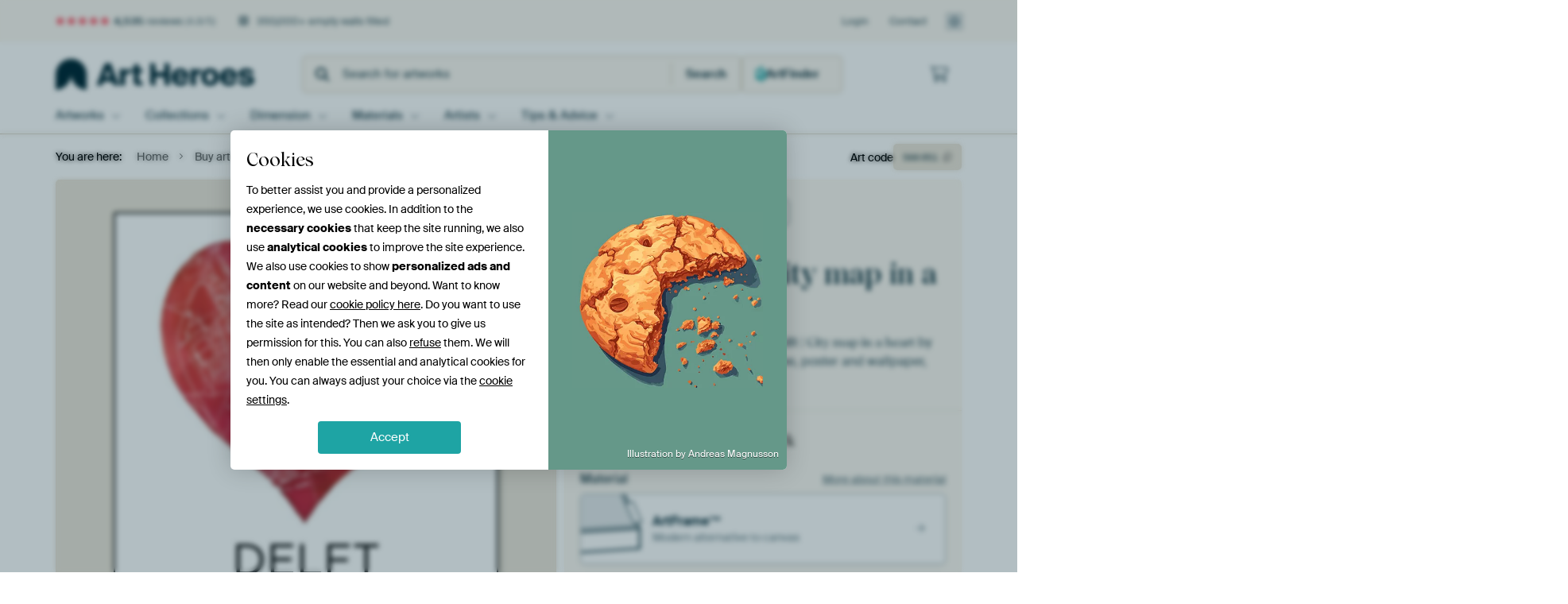

--- FILE ---
content_type: text/html; charset=utf-8
request_url: https://www.artheroes.com/en/artwork/Love-of-Delft-City-map-in-a-heart/566051?mediumId=13
body_size: 60817
content:
<!DOCTYPE html>
<html lang="en" data-locale="en_GB">
<head>
	<meta charset="utf-8">
	<meta http-equiv="X-UA-Compatible" content="IE=edge" />
	<meta name="theme-color" content="#ffffff" />
<link href="https://static.ohmyprints.net/min/?g=defaultCss&amp;version=24f6d801ed7ee0ba12d874012bb6095c&amp;webp=1" rel="stylesheet"><link href="https://static.ohmyprints.net/img/sprite/icons.svg?version=cd0cf2bd2954fb6078403fb0345f88d8" id="icons-sprite" rel="preload" crossorigin="anonymous" as="fetch" >
<link href="https://static.ohmyprints.net/min/?f=css%2Fexternal%2Ffontawesome%2Fall.min.css&amp;version=42ef16fea222e07a8303af55b3a45faf&amp;webp=1" rel="preload" as="style" >
<link href="https://static.ohmyprints.net/min/?f=css%2Fwadm-fonts.css&amp;version=4b8d5982bb407cdf47b303b787b5e470&amp;webp=1" rel="preload" as="style" >
<link href="https://cdn-thumbs.ohmyprints.net/1/4f511778bce7426a2c6ba02075776b27/817x600/dynamic-size/fit/ae940df006aeb5c6570bde06d12eb69597b0be3fb0124c5f382e85bba6db609f.jpg" rel="preload" as="image" >
<link href="https://static.ohmyprints.net/min/?f=node_modules%2F%40pqina%2Fpintura%2Fpintura.css&amp;version=c4880910bb889795fc14a6818c9b3a5e&amp;webp=1" rel="stylesheet" >
<link href="https://static.ohmyprints.net/min/?f=css%2Fcomponents%2Ftabs.css&amp;version=a82d49642d20387511e1dfe212608e04&amp;webp=1" rel="stylesheet" >
<link href="https://static.ohmyprints.net/min/?f=css%2Fcomponents%2Fconfigurator.css&amp;version=90ca88dc837493ddd91f0e13c1412e57&amp;webp=1" rel="stylesheet" >
<link href="https://static.ohmyprints.net/min/?f=css%2Fcomponents%2Freviews-summary.css&amp;version=4baa04b46d4205f836b4b287d4d020b9&amp;webp=1" rel="stylesheet" >
<link href="https://static.ohmyprints.net/min/?f=css%2Fcomponents%2Ftoggle.css&amp;version=f0ef89a91b7d3ea1448fece16f162574&amp;webp=1" rel="stylesheet" >
<link href="https://static.ohmyprints.net/min/?f=css%2Fwadm-view-artwork.css&amp;version=10aa674a29551947dc82580b6d430bdf&amp;webp=1" rel="stylesheet" >
<link href="https://static.ohmyprints.net/min/?f=css%2Fpages%2Fpdp.css&amp;version=a54a4a390b8babc40322085ffe00058f&amp;webp=1" rel="stylesheet" >
<link href="https://static.ohmyprints.net/min/?f=css%2Fcomponents%2FslideEmbla.css&amp;version=9416f56e1e2189e72f2c0a4bc9a6f000&amp;webp=1" rel="stylesheet" >
<link href="https://static.ohmyprints.net/min/?f=css%2Felements%2Favatar.css&amp;version=9f9588d50883f564b399003aa42b59a1&amp;webp=1" rel="stylesheet" >
<link href="https://static.ohmyprints.net/min/?f=css%2Fcomponents%2Flinkcard.css&amp;version=23840ddb3159d42396ef044f674e0de2&amp;webp=1" rel="stylesheet" >
<link href="https://static.ohmyprints.net/min/?f=css%2Fexternal%2Feasyzoom.css&amp;version=dc33c505667317b840592de0464f10bc&amp;webp=1" rel="stylesheet" >
<link href="https://static.ohmyprints.net/min/?f=css%2Felements%2Ffooter.css&amp;version=14d855501934d5a64fa46466b9d36250&amp;webp=1" rel="stylesheet" >
<link href="https://static.ohmyprints.net/min/?f=css%2Fwadm-fonts.css&amp;version=4b8d5982bb407cdf47b303b787b5e470&amp;webp=1" media="print" rel="stylesheet" >
<link href="https://static.ohmyprints.net/min/?f=css%2Fexternal%2Ffontawesome%2Fall.min.css&amp;version=42ef16fea222e07a8303af55b3a45faf&amp;webp=1" media="print" rel="stylesheet" >
<link href="https://static.ohmyprints.net/min/?f=css%2Fcomponents%2Fdialog.css&amp;version=dcde2285420f9aade2850dd5954b66a5&amp;webp=1" rel="stylesheet" >    <script>
        const JS_VERSION_HASH = '131afa705cdbdf4484d1ab85e2fd7332';
    </script>

    <script defer="defer" src="https://static.ohmyprints.net/js/wadm/wadm.pdp.js?version=131afa705cdbdf4484d1ab85e2fd7332"></script>
<script type="module" src="https://static.ohmyprints.net/js/wadm/module/pdp.grid.js?version=131afa705cdbdf4484d1ab85e2fd7332"></script>
<script type="module" src="https://static.ohmyprints.net/js/wadm/module/pdp.bento.artwork.js?version=131afa705cdbdf4484d1ab85e2fd7332"></script>
<script type="module" src="https://static.ohmyprints.net/js/wadm/module/pdp.artFrameGuarantee.js?version=131afa705cdbdf4484d1ab85e2fd7332"></script>
<script type="module" src="https://static.ohmyprints.net/js/wadm/module/tabs.js?version=131afa705cdbdf4484d1ab85e2fd7332"></script>
<script type="module" src="https://static.ohmyprints.net/js/wadm/module/pdp.configurator.js?version=131afa705cdbdf4484d1ab85e2fd7332"></script>
<script type="module" src="https://static.ohmyprints.net/js/wadm/module/slideEmbla.js?version=131afa705cdbdf4484d1ab85e2fd7332"></script>
<script type="module" src="https://static.ohmyprints.net/js/wadm/module/floatingCheckout.js?version=131afa705cdbdf4484d1ab85e2fd7332"></script>
<script type="module" src="https://static.ohmyprints.net/js/wadm/module/disableRightClick.js?version=131afa705cdbdf4484d1ab85e2fd7332"></script>
<script type="module" src="https://static.ohmyprints.net/js/wadm/module/jsReadmore.js?version=131afa705cdbdf4484d1ab85e2fd7332"></script>
<script type="module" src="https://static.ohmyprints.net/js/wadm/module/pdp.blocks.js?version=131afa705cdbdf4484d1ab85e2fd7332"></script>
<script type="module" src="https://static.ohmyprints.net/js/wadm/module/reviews.dialog.js?version=131afa705cdbdf4484d1ab85e2fd7332"></script>
<script defer="defer" src="https://static.ohmyprints.net/js/external/easyzoom.js?version=131afa705cdbdf4484d1ab85e2fd7332"></script>
<script defer="defer" src="https://static.ohmyprints.net/js/wadm/wadm.easyzoom.js?version=131afa705cdbdf4484d1ab85e2fd7332"></script>
<script type="module" src="https://static.ohmyprints.net/js/wadm/module/video.controller.updateSources.js?version=131afa705cdbdf4484d1ab85e2fd7332"></script>
<script type="module" src="https://static.ohmyprints.net/js/wadm/module/loading.html.js?version=131afa705cdbdf4484d1ab85e2fd7332"></script>
<script type="module" src="https://static.ohmyprints.net/js/wadm/module/dialog.js?version=131afa705cdbdf4484d1ab85e2fd7332"></script>
<script defer="defer" src="https://static.ohmyprints.net/language/global_lang_en_GB.js?version=5b678f226ad39defbe5dd57d76ad2c13"></script>
    <script>
        document.querySelectorAll('link[rel=stylesheet][media=print]').forEach(function(link) {
            if (link.sheet) {
                link.media = 'all';
                return;
            }

            link.onload = function() {
                this.media = 'all';
            };
        });
    </script>
<title>Love of Delft | City map in a heart by WorldMapShop on canvas, poster, wallpaper and more</title><meta property="og:site_name" content="Art Heroes" >
<meta property="og:type" content="product" >
<meta property="og:title" content="Love of Delft | City map in a heart by WorldMapShop on canvas, poster, wallpaper and more" >
<meta property="og:image" content="https://cdn-shares.ohmyprints.net/566051/eJyVUbuOGzEQ%2BxcB1%7Cm8eo92%2BxRXXZEmQZBCj5FXsfdxlha2Y9y%7CR7IRpE4jgORghqTuxNmMb5M9IBnu5JJCGcnAOKU7MmI6jIUMWlSQl%2B3s6wwZS1nz0HU%2BzK9l3CaX98s43dZzmkvez1g61mnGvbXSWKuMFAKjUGil50i1ZozZrh241r1duM12Sv41p9%7CYxVQ6xyUXSgROleihV4AAQKWMwB1TFCX1iMabqEPvbN9TF1BqkN6p4Cu3%7C7UeyOeO%2BGVal5wKfi3WH8nw407KbW0B7LlclvOR7P6mJSDoeiX%7CAhPRmwdRlrWhp3rC2DTW8wesZitKc04BK8yjDculddiiVIXujXipgjttZzKIHVlizFi%2BPSSuoWlP6vuDEsy8NOP%7CVbSMijEA4zyC5Npyr52lnIIC0I5Dx2gtuj3dY8Vs06nV%7CGzpZ0txwi%7CXgjXGMtejja%2B%2BtrJu5X0tlcwt08dmT6ncyGBUtVgbfAt1WGlNFavzfkR%7CzNtUOSmiRC76AKC4lqh6G6SnkUbQ2jAFwXovff0uZjSNTCJ1omZAozUH6cjnH9Uwx2c%3D.jpg" >
<meta name="description" content="Order Love of Delft | City map in a heart on canvas, poster, wallpaper and more. Quick delivery, high quality." >
<meta property="og:description" content="Order Love of Delft | City map in a heart on canvas, poster, wallpaper and more. Quick delivery, high quality." >
<meta property="og:price:amount" content="222" >
<meta property="og:price:currency" content="EUR" >
<meta property="og:availability" content="instock" >
<meta property="og:image:width" content="1200" >
<meta property="og:image:height" content="630" >
<meta name="twitter:card" content="photo" >
<meta property="og:url" content="https://www.artheroes.com/en/artwork/Love-of-Delft-City-map-in-a-heart/566051" >
<meta name="twitter:url" content="https://www.artheroes.com/en/artwork/Love-of-Delft-City-map-in-a-heart/566051" >
<meta name="twitter:title" content="Love of Delft | City map in a heart by WorldMapShop on canvas, poster, wallpaper and more" >
<meta name="twitter:image" content="https://cdn-shares.ohmyprints.net/566051/eJyVUbuOGzEQ%2BxcB1%7Cm8eo92%2BxRXXZEmQZBCj5FXsfdxlha2Y9y%7CR7IRpE4jgORghqTuxNmMb5M9IBnu5JJCGcnAOKU7MmI6jIUMWlSQl%2B3s6wwZS1nz0HU%2BzK9l3CaX98s43dZzmkvez1g61mnGvbXSWKuMFAKjUGil50i1ZozZrh241r1duM12Sv41p9%7CYxVQ6xyUXSgROleihV4AAQKWMwB1TFCX1iMabqEPvbN9TF1BqkN6p4Cu3%7C7UeyOeO%2BGVal5wKfi3WH8nw407KbW0B7LlclvOR7P6mJSDoeiX%7CAhPRmwdRlrWhp3rC2DTW8wesZitKc04BK8yjDculddiiVIXujXipgjttZzKIHVlizFi%2BPSSuoWlP6vuDEsy8NOP%7CVbSMijEA4zyC5Npyr52lnIIC0I5Dx2gtuj3dY8Vs06nV%7CGzpZ0txwi%7CXgjXGMtejja%2B%2BtrJu5X0tlcwt08dmT6ncyGBUtVgbfAt1WGlNFavzfkR%7CzNtUOSmiRC76AKC4lqh6G6SnkUbQ2jAFwXovff0uZjSNTCJ1omZAozUH6cjnH9Uwx2c%3D.jpg" >
<meta name="viewport" content="width=device-width, user-scalable=no, minimum-scale=1.0, maximum-scale=1.0" >
    <meta name="theme-color" media="(prefers-color-scheme: light)" content="#FCF8F2">
    <meta name="theme-color" media="(prefers-color-scheme: dark)" content="#002835">
    <link rel="icon" href="https://static.ohmyprints.net/favicon-artheroes.svg" type="image/svg+xml">
    <link rel="shortcut icon" href="https://static.ohmyprints.net/favicon-artheroes.ico" type="image/x-icon" />
    <link rel="apple-touch-icon" href="https://static.ohmyprints.net/apple-touch-icon-artheroes.png">
    <link rel="mask-icon" href="https://static.ohmyprints.net/safari-pinned-tab-artheroes.svg">

    <script> var global_path="";  var global_location="|index|84|en|Love-of-Delft-City-map-in-a-heart";  global_location = global_location.split('|').join('/');  var global_ulang="";  var global_locale="en_GB";  var global_token="RPNpndDrwWVfznOEGIVD9ZVeLfFVbxSv+70bxGgnHWs=";  var global_usertype=0;  var global_site_section="main";  var global_baseurl = "https://www.artheroes.com"; const global_static_cdn_baseurl = "https://static.ohmyprints.net/"; const global_static_baseurl = "https://static.ohmyprints.net/"; var global_currentdomain = "artheroes.com"; var scoped_search = null;</script>
<link rel="canonical" href="https://www.artheroes.com/en/artwork/Love-of-Delft-City-map-in-a-heart/566051" />
    		<script>window.dataLayer = window.dataLayer || [];window.dataLayer.push({"siteLocale":"en_GB"});window.dataLayer.push({"siteLanguageCode":"en"});window.dataLayer.push({"siteCountryCode":"GB"});window.dataLayer.push({"siteSection":"main"});window.dataLayer.push({"pageType":"productDetail"});window.dataLayer.push({"ecommerce":null});window.dataLayer.push({"event":"view_item","ecommerce":{"items":[{"item_id":"GB566051","item_name":"Love of Delft | City map in a heart","quantity":1,"price":183.24}],"currency":"EUR","value":183.24}});window.dataLayer.push({"isSpider":true});</script>		<script>
            const consentListeners = [];
            /**
             *   Called from GTM template to set callback to be executed when user consent is provided.
             *   @param {function} callback to execute on user consent
             */
            window.cookieConsentListner = (callback) => {
                consentListeners.push(callback);
            };
            </script>
			<!-- Google Tag Manager -->
			<script>(function(w,d,s,l,i){w[l]=w[l]||[];w[l].push({'gtm.start':
				new Date().getTime(),event:'gtm.js'});var f=d.getElementsByTagName(s)[0],
				j=d.createElement(s),dl=l!='dataLayer'?'&l='+l:'';j.async=true;j.src=
				'https://www.googletagmanager.com/gtm.js?id='+i+dl;f.parentNode.insertBefore(j,f);
			})(window,document,'script','dataLayer','GTM-KLG8Q8N');</script>
			<!-- End Google Tag Manager -->	    <script type="application/ld+json">[{"@context":"https:\/\/schema.org","@type":"WebSite","url":"https:\/\/www.artheroes.com","potentialAction":{"@type":"SearchAction","target":"https:\/\/www.artheroes.com\/en\/Search\/98\/search?query={search_term_string}","query-input":"required name=search_term_string"},"@id":"https:\/\/www.artheroes.com#webSite"},{"@context":"https:\/\/schema.org","@type":"Organization","name":"Art Heroes","logo":{"@type":"ImageObject","url":"https:\/\/static.ohmyprints.net\/img\/artheroes-logo-2x.png"},"legalName":"We Make It Work B.V.","email":"info@artheroes.com","url":"https:\/\/www.artheroes.com","address":{"@type":"PostalAddress","addressCountry":{"@type":"Country","name":"Netherlands"},"addressRegion":"Noord-Holland","postalCode":"2031 AZ","streetAddress":"Bingerweg 8","addressLocality":"Haarlem"},"contactPoint":{"@type":"ContactPoint","telephone":"+31 (0)23 205 22 44","contactType":"customer service","hoursAvailable":"['Mo-Fri 09:00-15:00']","availableLanguage":[{"@type":"Language","name":"English"}]},"sameAs":["https:\/\/www.instagram.com\/artheroescom\/","https:\/\/www.pinterest.com\/ArtHeroesCom\/","https:\/\/www.facebook.com\/ArtHeroesCom","https:\/\/x.com\/ArtHeroes_com"],"@id":"https:\/\/www.artheroes.com#organization"},{"@context":"https:\/\/schema.org","@type":"WebPage","isPartOf":"https:\/\/www.artheroes.com#webSite","mainEntity":{"@type":"Product","name":"Love of Delft | City map in a heart by WorldMapShop","description":"Buy this artwork on canvas, ArtFrame, poster and wallpaper. Printed on demand in high quality.","image":[{"@type":"ImageObject","contentUrl":"https:\/\/cdn-thumbs.ohmyprints.net\/1\/4f511778bce7426a2c6ba02075776b27\/817x600\/thumbnail\/fit.jpg"}],"width":{"@type":"QuantitativeValue","value":"65","unitText":"cm"},"height":{"@type":"QuantitativeValue","value":"65","unitText":"cm"},"brand":{"@type":"Brand","name":"Art Heroes"},"category":"Home & Garden > Decor > Artwork > Landscapes > Urban landscapes","sku":"GB566051M13S65x65","mpn":"GB566051M13S65x65","offers":{"@type":"Offer","seller":"Art Heroes \/ WorldMapShop","itemCondition":"https:\/\/schema.org\/NewCondition","availability":"https:\/\/schema.org\/InStock","priceCurrency":"EUR","shippingDetails":{"@type":"OfferShippingDetails","shippingRate":{"@type":"MonetaryAmount","currency":"EUR","value":24}},"url":"https:\/\/www.artheroes.com\/en\/artwork\/Love-of-Delft-City-map-in-a-heart\/566051?mediumId=13&amp;size=65x65","price":222,"priceSpecification":[{"@type":"UnitPriceSpecification","priceCurrency":"EUR","price":222,"priceType":"https:\/\/schema.org\/ListPrice"}]},"@id":"https:\/\/www.artheroes.com\/product#566051"},"breadcrumb":{"@type":"BreadcrumbList","itemListElement":[{"@type":"ListItem","name":"Home","position":1,"item":"https:\/\/www.artheroes.com\/en"},{"@type":"ListItem","name":"Buy artworks","position":2,"item":"https:\/\/www.artheroes.com\/en\/Buy-artworks\/9"},{"@type":"ListItem","name":"Love of Delft | City map in a heart by WorldMapShop","position":3,"item":"https:\/\/www.artheroes.com\/en\/artwork\/Love-of-Delft-City-map-in-a-heart\/566051"}]},"@id":"https:\/\/www.artheroes.com#webPage"}]</script></head>
<body class="site page-84 site-header-b-variant en is-pdp ">
	<!-- Google Tag Manager (noscript) -->
			<noscript><iframe src="https://www.googletagmanager.com/ns.html?id=GTM-KLG8Q8N" height="0" width="0" style="display:none;visibility:hidden"></iframe></noscript>
			<!-- End Google Tag Manager (noscript) -->

<div class="container container-full header">
    
    
    
    <div class="trust">
        <div class="container">
            <div class="row">
                <div class="col-md-12">
                    <ul>
                        
                        <li class="hidden-xs hidden-sm"><a href="https://www.artheroes.com/en/how-does-it-work/reviews-art-heroes-3057" class="nounderline"><i class="fa-solid fa-star"></i><i class="fa-solid fa-star"></i><i class="fa-solid fa-star"></i><i class="fa-solid fa-star"></i><i class="fa-solid fa-star"></i> <span class="review-total">4,535</span> reviews <span class="review-score">(4.8/5)</span></a></li>
                        <li class="visible-xs visible-sm">
                            
                            
                                
                                    <a href="https://www.artheroes.com/en/how-does-it-work/reviews-art-heroes-3057" class="nounderline">
                                        <i class="fa-solid fa-star"></i><i class="fa-solid fa-star"></i><i class="fa-solid fa-star"></i><i class="fa-solid fa-star"></i><i class="fa-solid fa-star"></i> 4.8/5
                                    </a>
                        </li>
                        <li><i class="hidden-xs fa-light fa-block-brick"></i> 350,000+ empty walls filled</li>
                        
                    </ul>
                    
                    <ul class="service hidden-xs">
                        
                        <li class="account"><a href="https://www.artheroes.com/en/Login/36" rel="nofollow" title="Login">Login</a></li>
                        
                        
                        
                        <li>
                            <a href="https://www.artheroes.com/en/get-in-touch-art-heroes-4412">Contact</a>
                        </li>
                        <li class="country">
                            <span class="country-GB" data-toggle="modal" data-target="#language-preference-modal"></span>
                        </li>
                    </ul>
                    
                </div>
            </div>
        </div>
    </div>
    <nav class="primary-navigation">
        <div class="main-nav">
            <div class="container">
                <div class="row">
                    <div class="col-md-12">
                        <ul>
                            <li class="icon subtitle menu visible-xs">
                                <label for="primary-menu">
                                    <i class="fas fa-bars"></i><span>Menu</span>
                                </label>
                            </li>
                            <li class="site-logo"><a href="https://www.artheroes.com/en" title="Art Heroes"><span>Art Heroes</span></a></li>
                            
                            
                            <li class="search hidden-xs">
                                
                <form class="autocomplete-search navbar-form navbar-left wadm-search wide" enctype="application/x-www-form-urlencoded" action="https://www.artheroes.com/index/98/en/Search/search" method="GET" role="search">
                    <div class="search-form">
                        <span class="fa fa-search"></span>
                        <input class="form-control search" value="" name="query" type="search" placeholder="Search for artworks" data-token-source="/search/autocomplete" data-query-template="?query=%QUERY" autocomplete="off" />
                        <button type="button" class="close"><span class="fa fa-times-circle"></span></button>
                    </div>
                    <div class="actions">
                        
                        <button type="submit"><span class="fa fa-search"></span> <span class="helper-text">Search</span></button>
                    </div>
                </form>
            
                                
                                <a href="https://www.artheroes.com/en/ArtFinder/671" class="search-artfinder search-artfinder--questions">
                                    <i class="wadm-app-icon wadm-app-icon--artfinder">
                                        <svg
    class="wadm-icon"
    preserveAspectRatio="xMinYMin meet"
    x="0"
    y="0"
             aria-hidden="true"     role="img"
>
        <use href="#general-artfinder"></use>
</svg>

                                    </i>
                                    <span>ArtFinder</span>
                                </a>
                                
                                
                            </li>
                            
                            <li class="trust thuiswinkel"><a href="https://www.thuiswinkel.org/leden/werk-aan-de-muur/certificaat" target="_blank" rel="nofollow noreferrer">Home Shopping Guarantee</a></li>
                            <li class="trust trustedshops"><a href="https://www.trustedshops.de/bewertung/info_XDB99B5D7D89F9610BA4D8111A7D6CFAC.html" target="_blank" rel="nofollow noreferrer">Trusted Shops</a></li>
                            
                            
                            
                            
                            
                            
                            
                            
                            
                            <li class="icon has-badge wishlist"></li>
                            
                            <li class="icon has-badge cart"><a href="https://www.artheroes.com/index/103/en/Place-your-order/user/orderStage/0" class="shoppingcart" title="Shopping cart"><span class="fal fa-shopping-cart"></span></a></li>
                            
                        </ul>
                    </div>
                </div>

                
                <div class="row mobile-search visible-xs">
                    
                <form class="autocomplete-search navbar-form navbar-left wadm-search wide" enctype="application/x-www-form-urlencoded" action="https://www.artheroes.com/index/98/en/Search/search" method="GET" role="search">
                    <div class="search-form">
                        <span class="fa fa-search"></span>
                        <input class="form-control search" value="" name="query" type="search" placeholder="Search for artworks" data-token-source="/search/autocomplete" data-query-template="?query=%QUERY" autocomplete="off" />
                        <button type="button" class="close"><span class="fa fa-times-circle"></span></button>
                    </div>
                    <div class="actions">
                        
                        <button type="submit"><span class="fa fa-search"></span> <span class="helper-text">Search</span></button>
                    </div>
                </form>
            
                    <a href="https://www.artheroes.com/en/ArtFinder/671" class="search-artfinder search-artfinder--questions">
                        <i class="wadm-app-icon wadm-app-icon--artfinder">
                            <svg
    class="wadm-icon"
    preserveAspectRatio="xMinYMin meet"
    x="0"
    y="0"
             aria-hidden="true"     role="img"
>
        <use href="#general-artfinder"></use>
</svg>

                        </i>
                        <span>ArtFinder</span>
                    </a>
                    
                </div>
                
            </div>
        </div>
        <input type="checkbox" id="primary-menu">
        
        <div class="menu-nav loading">
            <label for="primary-menu" class="nav-close">
                <i class="fal fa-times"></i>
            </label>
            <div class="container">
                <div class="row">
                    <div class="col-md-12">
                        
                        <ul>
    <li class="visible-xs site-logo">
        <a href="https://www.artheroes.com/en" title="Art Heroes">Art Heroes</a>
    </li>
        

<li>
    <input type="checkbox" name="toplevel-menu-items" id="kunstwerken"/>
            <a href="https://www.artheroes.com/en/Buy-artworks/9" class="open-menu">
            <label for="kunstwerken">Artworks</label>
        </a>
    
    <div class="submenu">
        <div class="container">

                            
    <ul class="highlight">
        <li class="visible-xs header">
    <label for="kunstwerken" class="nav-back">
        <i class="fal fa-angle-left"></i>
    </label>
    Bestsellers
</li>
        
                
            
        <li><a href="https://www.artheroes.com/en/All-artworks/649">All artworks</a></li>
        
                
                                    
            
        <li><a href="https://www.artheroes.com/en/collection/bestsellers/315">Bestsellers</a></li>
        
                
                
            
        <li><a href="https://www.artheroes.com/en/New-in-our-collection/111">New in the collection</a></li>
        
                
                
            
        <li><a href="https://www.artheroes.com/en/Upload-your-own-photo/615">Your own photo</a></li>
        
            </ul>
                            
    
<ul>
    <li>
        <input type="checkbox" name="art-style-menu-items" id="art-style" />
<a href="https://www.artheroes.com/en/collection/style/163" class="open-menu">
    <label for="art-style">Art style</label>
</a>
        <div class="sub-submenu">
            <ul class="columns-1">
                <li class="visible-xs header">
    <label for="art-style" class="nav-back">
        <i class="fal fa-angle-left"></i>
    </label>
    Art style
</li>
                    
                                    
            
        <li><a href="https://www.artheroes.com/en/collection/photography/166">Photography</a></li>
        
                
                                    
            
        <li><a href="https://www.artheroes.com/en/collection/paintings/167">Paintings</a></li>
        
                
                                    
            
        <li><a href="https://www.artheroes.com/en/collection/digital-art/168">Digital art</a></li>
        
                
                                    
            
        <li><a href="https://www.artheroes.com/en/collection/collage/171">Collage</a></li>
        
                
                                    
            
        <li><a href="https://www.artheroes.com/en/collection/illustrations/169">Illustrations</a></li>
        
                
                                    
            
        <li><a href="https://www.artheroes.com/en/collection/drawings/170">Drawings</a></li>
        
                        </ul>
        </div>
    </li>
</ul>
                            
    
<ul>
    <li>
        <input type="checkbox" name="colour-menu-items" id="colour" />
<a href="https://www.artheroes.com/en/collection/colour-trends/164" class="open-menu">
    <label for="colour">Colour</label>
</a>
        <div class="sub-submenu">
            <div class="colors">
                <ul class="columns-4">
                    <li class="visible-xs header">
    <label for="colour" class="nav-back">
        <i class="fal fa-angle-left"></i>
    </label>
    Colour
</li>
                                                                                                <li class="option"><a href="https://www.artheroes.com/en/collection/black/1368"><span style="background-color: #000000;"></span>Black</a></li>
                                                                                                                        <li class="option"><a href="https://www.artheroes.com/en/collection/red/187"><span style="background-color: #c80e0e;"></span>Red</a></li>
                                                                                                                        <li class="option"><a href="https://www.artheroes.com/en/collection/blue/184"><span style="background-color: #0d2482;"></span>Blue</a></li>
                                                                                                                        <li class="option"><a href="https://www.artheroes.com/en/collection/green/188"><span style="background-color: #abd9ab;"></span>Green</a></li>
                                                                                                                        <li class="option"><a href="https://www.artheroes.com/en/collection/yellow/185"><span style="background-color: #f8dc6a;"></span>Yellow</a></li>
                                                                                                                        <li class="option"><a href="https://www.artheroes.com/en/collection/white/1285"><span style="background-color: #ffffff;"></span>White</a></li>
                                                                                                                        <li class="option"><a href="https://www.artheroes.com/en/collection/orange/186"><span style="background-color: #f29e54;"></span>Orange</a></li>
                                                                                                                        <li class="option"><a href="https://www.artheroes.com/en/collection/pink/1369"><span style="background-color: #ed7eb9;"></span>Pink</a></li>
                                                            </ul>
                <ul>
                    <li><a href="https://www.artheroes.com/en/collection/colour-trends/164">All colours</a></li>
                </ul>
            </div>
        </div>
    </li>
</ul>
                            
    
<ul>
    <li>
        <input type="checkbox" name="sizes-menu-items" id="sizes" />
<a href="https://www.artheroes.com/en/collection/vibes/1733" class="open-menu">
    <label for="sizes">Moods</label>
</a>
        <div class="sub-submenu">
            <ul class="columns-1">
                <li class="visible-xs header">
    <label for="sizes" class="nav-back">
        <i class="fal fa-angle-left"></i>
    </label>
    Moods
</li>
                    
                                    
            
        <li><a href="https://www.artheroes.com/en/collection/serene-peace/1753">Peaceful</a></li>
        
                
                                    
            
        <li><a href="https://www.artheroes.com/en/collection/vibrant-colors/1764">Vibrant</a></li>
        
                
                                    
            
        <li><a href="https://www.artheroes.com/en/collection/dreamy-escapes/1755">Dreamy</a></li>
        
                
                                    
            
        <li><a href="https://www.artheroes.com/en/collection/mysterious-spheres/1754">Mysterious</a></li>
        
                
                                    
            
        <li><a href="https://www.artheroes.com/en/collection/powerful-expression/1756">Powerful</a></li>
        
                
                                    
            
        <li><a href="https://www.artheroes.com/en/collection/whimsical-wonders/1758">Whimsical</a></li>
        
                
                                    
            
        <li><a href="https://www.artheroes.com/en/collection/nostalgic-memories/1761">Nostalgic</a></li>
        
                
                                    
            
        <li><a href="https://www.artheroes.com/en/collection/elegant-expressions/1763">Elegant</a></li>
        
                        </ul>
        </div>
    </li>
</ul>
                            
    
<ul>
    <li>
        <input type="checkbox" name="materials-menu-items" id="materials" />
<a href="https://www.artheroes.com/en/materials-2847" class="open-menu">
    <label for="materials">Materials</label>
</a>
        <div class="sub-submenu">
            <ul class="columns-1">
                <li class="visible-xs header">
    <label for="materials" class="nav-back">
        <i class="fal fa-angle-left"></i>
    </label>
    Materials
</li>
                    
                
            
        <li><a href="https://www.artheroes.com/en/All-artworks/649?mediumId=13">ArtFrame</a></li>
        
                
                
            
        <li><a href="https://www.artheroes.com/en/All-artworks/649?mediumId=12">Wallpaper</a></li>
        
                
                
            
        <li><a href="https://www.artheroes.com/en/All-artworks/649?mediumId=1">Canvas</a></li>
        
                
                
            
        <li><a href="https://www.artheroes.com/en/All-artworks/649?mediumId=3">Photo prints</a></li>
        
                        </ul>
        </div>
    </li>
</ul>
                    </div>
    </div>
</li>
    

<li>
    <input type="checkbox" name="toplevel-menu-items" id="collections"/>
            <a href="https://www.artheroes.com/en/Buy-artworks/9" class="open-menu">
            <label for="collections">Collections</label>
        </a>
    
    <div class="submenu">
        <div class="container">

                            
    <ul class="highlight">
        <li class="visible-xs header">
    <label for="collections" class="nav-back">
        <i class="fal fa-angle-left"></i>
    </label>
    Collections
</li>
        
                
            
        <li><a href="https://www.artheroes.com/en/Buy-artworks/9">All collections</a></li>
        
                
                
            
        <li><a href="https://www.artheroes.com/en/All-artworks/649">All artworks</a></li>
        
                
                                    
            
        <li><a href="https://www.artheroes.com/en/collection/trendcollections-art-heroes/330">Trends</a></li>
        
                
                                    
            
        <li><a href="https://www.artheroes.com/en/collection/room-collections/165">Collections by room</a></li>
        
            </ul>
                            
    
<ul>
    <li>
        <input type="checkbox" name="popular-menu-items" id="popular" />
<a href="https://www.artheroes.com/en/Buy-artworks/9" class="open-menu">
    <label for="popular">Popular</label>
</a>
        <div class="sub-submenu">
            <ul class="columns-1">
                <li class="visible-xs header">
    <label for="popular" class="nav-back">
        <i class="fal fa-angle-left"></i>
    </label>
    Popular
</li>
                <li><a href="https://www.artheroes.com/en/collection/pop-art/174">Pop art</a></li><li><a href="https://www.artheroes.com/en/collection/porsche/565">Porsche</a></li><li><a href="https://www.artheroes.com/en/collection/highland-cows/323">Scottish Highlanders</a></li><li><a href="https://www.artheroes.com/en/collection/cows/13">Cows</a></li><li><a href="https://www.artheroes.com/en/collection/serene-peace/1753">Serene Peace</a></li><li><a href="https://www.artheroes.com/en/collection/contemporary/182">Contemporary</a></li>
            </ul>
        </div>
    </li>
</ul>
                            
    
<ul>
    <li>
        <input type="checkbox" name="theme-menu-items" id="theme" />
<a href="https://www.artheroes.com/en/Buy-artworks/9" class="open-menu">
    <label for="theme">Themes</label>
</a>
        <div class="sub-submenu">
            <ul class="columns-2">
                <li class="visible-xs header">
    <label for="theme" class="nav-back">
        <i class="fal fa-angle-left"></i>
    </label>
    Themes
</li>
                    
                                    
            
        <li><a href="https://www.artheroes.com/en/collection/architecture-art/153">Architecture</a></li>
        
                
                                    
            
        <li><a href="https://www.artheroes.com/en/collection/people/307">People</a></li>
        
                
                                    
            
        <li><a href="https://www.artheroes.com/en/collection/flowers-prints/73">Flowers</a></li>
        
                
                                    
            
        <li><a href="https://www.artheroes.com/en/collection/plants-wall-art/1565">Plants</a></li>
        
                
                                    
            
        <li><a href="https://www.artheroes.com/en/collection/nature-weather-wall-art/101">Nature &amp; Weather</a></li>
        
                
                                    
            
        <li><a href="https://www.artheroes.com/en/collection/animals-wall-art/12">Animals</a></li>
        
                
                                    
            
        <li><a href="https://www.artheroes.com/en/collection/sports-and-hobbies/84">Sports &amp; Hobbies</a></li>
        
                
                                    
            
        <li><a href="https://www.artheroes.com/en/collection/countries-travel/39">Countries &amp; Travel</a></li>
        
                
                                    
            
        <li><a href="https://www.artheroes.com/en/collection/cities-wall-art/1">Cities</a></li>
        
                
                                    
            
        <li><a href="https://www.artheroes.com/en/collection/seasons-wall-art/113">Seasons</a></li>
        
                
                                    
            
        <li><a href="https://www.artheroes.com/en/collection/landscape-wall-art/30">Landscapes</a></li>
        
                
                                    
            
        <li><a href="https://www.artheroes.com/en/collection/transport-wall-art/144">Transport</a></li>
        
                
                
            
        <li><a href="https://www.artheroes.com/en/Buy-artworks/9">More themes</a></li>
        
                        </ul>
        </div>
    </li>
</ul>
                            
    
<ul>
    <li>
        <input type="checkbox" name="living-styles-menu-items" id="living-styles" />
<a href="https://www.artheroes.com/en/collection/interior-styles/1282" class="open-menu">
    <label for="living-styles">Interior styles</label>
</a>
        <div class="sub-submenu">
            <ul class="columns-0">
                <li class="visible-xs header">
    <label for="living-styles" class="nav-back">
        <i class="fal fa-angle-left"></i>
    </label>
    Interior styles
</li>
                    
                                    
            
        <li><a href="https://www.artheroes.com/en/collection/living-style-classic/1265">Classical</a></li>
        
                
                                    
            
        <li><a href="https://www.artheroes.com/en/collection/vintage-living-style/333">Vintage</a></li>
        
                
                                    
            
        <li><a href="https://www.artheroes.com/en/collection/living-style-industrial/344">Industrial</a></li>
        
                
                                    
            
        <li><a href="https://www.artheroes.com/en/collection/residential-style-rural/1054">Rural</a></li>
        
                
                                    
            
        <li><a href="https://www.artheroes.com/en/collection/living-style-basic/1266">Basic</a></li>
        
                
                                    
            
        <li><a href="https://www.artheroes.com/en/collection/living-style-design/1267">Design</a></li>
        
                        </ul>
        </div>
    </li>
</ul>
                    </div>
    </div>
</li>
    

<li>
    <input type="checkbox" name="toplevel-menu-items" id="afmeting"/>
            <a href="https://www.artheroes.com/en/All-artworks/649" class="open-menu">
            <label for="afmeting">Dimension</label>
        </a>
    
    <div class="submenu">
        <div class="container">

                            
    
<ul>
    <li>
        <input type="checkbox" name="landscape-menu-items" id="landscape" />
<a href="https://www.artheroes.com/en/All-artworks/649?aspect=landscape" class="open-menu">
    <label for="landscape">Landscape artworks</label>
</a>
        <div class="sub-submenu">
            <ul class="columns-1">
                <li class="visible-xs header">
    <label for="landscape" class="nav-back">
        <i class="fal fa-angle-left"></i>
    </label>
    Landscape artworks
</li>
                    
                
            
        <li><a href="https://www.artheroes.com/en/All-artworks/649?aspect=landscape&amp;artSize=small">Small <small>Around 50x30</small></a></li>
        
                
                
            
        <li><a href="https://www.artheroes.com/en/All-artworks/649?aspect=landscape&amp;artSize=medium">Medium <small>Around 75x50</small></a></li>
        
                
                
            
        <li><a href="https://www.artheroes.com/en/All-artworks/649?aspect=landscape&amp;artSize=large">Large <small>Rond de 120x80</small></a></li>
        
                
                
            
        <li><a href="https://www.artheroes.com/en/All-artworks/649?aspect=landscape&amp;artSize=xlarge">Extra large <small>Around 180x120</small></a></li>
        
                
                
            
        <li><a href="https://www.artheroes.com/en/All-artworks/649?aspect=landscape">All landscape artworks</a></li>
        
                        </ul>
        </div>
    </li>
</ul>
                            
    
<ul>
    <li>
        <input type="checkbox" name="portrait-menu-items" id="portrait" />
<a href="https://www.artheroes.com/en/All-artworks/649?aspect=portrait" class="open-menu">
    <label for="portrait">Portrait artworks</label>
</a>
        <div class="sub-submenu">
            <ul class="columns-1">
                <li class="visible-xs header">
    <label for="portrait" class="nav-back">
        <i class="fal fa-angle-left"></i>
    </label>
    Portrait artworks
</li>
                    
                
            
        <li><a href="https://www.artheroes.com/en/All-artworks/649?aspect=portrait&amp;artSize=small">Small <small>Around 30x50</small></a></li>
        
                
                
            
        <li><a href="https://www.artheroes.com/en/All-artworks/649?aspect=portrait&amp;artSize=medium">Medium <small>Around 50x75</small></a></li>
        
                
                
            
        <li><a href="https://www.artheroes.com/en/All-artworks/649?aspect=portrait&amp;artSize=large">Large <small>Around 80x120</small></a></li>
        
                
                
            
        <li><a href="https://www.artheroes.com/en/All-artworks/649?aspect=portrait&amp;artSize=xlarge">Extra large <small>Around 120x180</small></a></li>
        
                
                
            
        <li><a href="https://www.artheroes.com/en/All-artworks/649?aspect=portrait">All portrait artworks</a></li>
        
                        </ul>
        </div>
    </li>
</ul>
                            
    
<ul>
    <li>
        <input type="checkbox" name="square-menu-items" id="square" />
<a href="https://www.artheroes.com/en/All-artworks/649?aspect=square" class="open-menu">
    <label for="square">Square artworks</label>
</a>
        <div class="sub-submenu">
            <ul class="columns-1">
                <li class="visible-xs header">
    <label for="square" class="nav-back">
        <i class="fal fa-angle-left"></i>
    </label>
    Square artworks
</li>
                    
                
            
        <li><a href="https://www.artheroes.com/en/All-artworks/649?aspect=square&amp;artSize=small">Small <small>Around 40x40</small></a></li>
        
                
                
            
        <li><a href="https://www.artheroes.com/en/All-artworks/649?aspect=square&amp;artSize=medium">Medium <small>Around 60x60</small></a></li>
        
                
                
            
        <li><a href="https://www.artheroes.com/en/All-artworks/649?aspect=square&amp;artSize=large">Large <small>Around 100x100</small></a></li>
        
                
                
            
        <li><a href="https://www.artheroes.com/en/All-artworks/649?aspect=square&amp;artSize=xlarge">Extra large <small>Around 140x140</small></a></li>
        
                
                
            
        <li><a href="https://www.artheroes.com/en/All-artworks/649?aspect=square">All square artworks</a></li>
        
                        </ul>
        </div>
    </li>
</ul>
                            
    
<ul>
    <li>
        <input type="checkbox" name="panorama-menu-items" id="panorama" />
<a href="https://www.artheroes.com/en/All-artworks/649?aspect=panorama" class="open-menu">
    <label for="panorama">Panoramic artworks</label>
</a>
        <div class="sub-submenu">
            <ul class="columns-1">
                <li class="visible-xs header">
    <label for="panorama" class="nav-back">
        <i class="fal fa-angle-left"></i>
    </label>
    Panoramic artworks
</li>
                    
                
            
        <li><a href="https://www.artheroes.com/en/All-artworks/649?aspect=panorama&amp;artSize=small">Small <small>Around 70x20</small></a></li>
        
                
                
            
        <li><a href="https://www.artheroes.com/en/All-artworks/649?aspect=panorama&amp;artSize=medium">Medium <small>Around 90x40</small></a></li>
        
                
                
            
        <li><a href="https://www.artheroes.com/en/All-artworks/649?aspect=panorama&amp;artSize=large">Large <small>Around 135x70</small></a></li>
        
                
                
            
        <li><a href="https://www.artheroes.com/en/All-artworks/649?aspect=panorama&amp;artSize=xlarge">Extra large <small>Around 200x100</small></a></li>
        
                
                
            
        <li><a href="https://www.artheroes.com/en/All-artworks/649?aspect=panorama">All panoramic artworks</a></li>
        
                        </ul>
        </div>
    </li>
</ul>
                    </div>
    </div>
</li>
    

<li>
    <input type="checkbox" name="toplevel-menu-items" id="materials-2"/>
            <a href="https://www.artheroes.com/en/materials-2847" class="open-menu">
            <label for="materials-2">Materials</label>
        </a>
    
    <div class="submenu">
        <div class="container">

                            
    <ul class="highlight">
        <li class="visible-xs header">
    <label for="materials-2" class="nav-back">
        <i class="fal fa-angle-left"></i>
    </label>
    Materials
</li>
        
                                    
            
        <li><a href="https://www.artheroes.com/en/materials/compare-all-materials-317575">Compare all materials</a></li>
        
                
                                    
            
        <li><a href="https://www.artheroes.com/en/materials/materials-advisor-10669095">Material Advisor</a></li>
        
                
                                    
            
        <li><a href="https://www.artheroes.com/en/materials-artists/art-frame-247920">Discover ArtFrame</a></li>
        
            </ul>
                            
    
<ul>
    <li>
        <input type="checkbox" name="materials-4-menu-items" id="materials-4" />
<a href="https://www.artheroes.com/en/materials-2847" class="open-menu">
    <label for="materials-4">Materials</label>
</a>
        <div class="sub-submenu">
            <ul class="columns-2">
                <li class="visible-xs header">
    <label for="materials-4" class="nav-back">
        <i class="fal fa-angle-left"></i>
    </label>
    Materials
</li>
                    
                                    
            
        <li><a href="https://www.artheroes.com/en/materials-artists/art-frame-247920">ArtFrame</a></li>
        
                
                                    
            
        <li><a href="https://www.artheroes.com/en/materials/canvas-100087">Canvas</a></li>
        
                
                                    
            
        <li><a href="https://www.artheroes.com/en/materials/photo-prints-posters-122815">Posters</a></li>
        
                
                                    
            
        <li><a href="https://www.artheroes.com/en/materials/wallpaper-100837">Wallpaper</a></li>
        
                
                                    
            
        <li><a href="https://www.artheroes.com/en/materials-2847">All materials</a></li>
        
                        </ul>
        </div>
    </li>
</ul>
                            
    
<ul>
    <li>
        <input type="checkbox" name="characteristics-menu-items" id="characteristics" />
<a href="https://www.artheroes.com/en/materials/material-properties-6441132" class="open-menu">
    <label for="characteristics">Properties</label>
</a>
        <div class="sub-submenu">
            <ul class="columns-1">
                <li class="visible-xs header">
    <label for="characteristics" class="nav-back">
        <i class="fal fa-angle-left"></i>
    </label>
    Properties
</li>
                    
                
            
        <li><a href="https://www.artheroes.com/en/materials/material-properties-6441132?filterMedia=acoustics">Acoustics</a></li>
        
                
                
            
        <li><a href="https://www.artheroes.com/en/materials/material-properties-6441132?filterMedia=changeable">Changeable</a></li>
        
                
                
            
        <li><a href="https://www.artheroes.com/en/materials/material-properties-6441132?filterMedia=framed">Framed</a></li>
        
                
                
            
        <li><a href="https://www.artheroes.com/en/materials/material-properties-6441132?filterMedia=wallfilling">Wall filling</a></li>
        
                        </ul>
        </div>
    </li>
</ul>
                    </div>
    </div>
</li>
    

<li>
    <input type="checkbox" name="toplevel-menu-items" id="artists"/>
            <a href="https://www.artheroes.com/en/All-Artists/386" class="open-menu">
            <label for="artists">Artists</label>
        </a>
    
    <div class="submenu">
        <div class="container">

                            
    <ul class="highlight">
        <li class="visible-xs header">
    <label for="artists" class="nav-back">
        <i class="fal fa-angle-left"></i>
    </label>
    Artists
</li>
        
                                    
            
        <li><a href="https://www.artheroes.com/en/how-does-it-work/about-the-artists-4575441">About the artists</a></li>
        
                
                
            
        <li><a href="https://www.artheroes.com/en/All-Artists/386">All artists</a></li>
        
                
                
            
        <li><a href="https://www.artheroes.com/en/Artists/18">Featured artists</a></li>
        
                
                                    
            
        <li><a href="https://www.artheroes.com/en/collection/old-masters/306">Old masters</a></li>
        
                
                                    
                        
        
        <li><a href="https://www.artheroes.com/en/sell-your-art-105">Sell your own work?</a></li>
        
                    
            </ul>
                            
    
<ul>
    <li>
        <input type="checkbox" name="trending-artists-menu-items" id="trending-artists" />
<a href="https://www.artheroes.com/en/Artists/18" class="open-menu">
    <label for="trending-artists">Trending artists</label>
</a>
        <div class="sub-submenu">
            <ul class="columns-2">
                <li class="visible-xs header">
    <label for="trending-artists" class="nav-back">
        <i class="fal fa-angle-left"></i>
    </label>
    Trending artists
</li>
                <li><a href="https://www.artheroes.com/en/artist/RAR-KRAMER-Visual-poet/12915">RAR KRAMER - Visual poet</a></li><li><a href="https://www.artheroes.com/en/artist/QEIMOY/50275">QEIMOY</a></li><li><a href="https://www.artheroes.com/en/artist/Studio-Wunderkammer/161678">Studio Wunderkammer</a></li><li><a href="https://www.artheroes.com/en/artist/Christin-Lamade/6613">Christin Lamade</a></li><li><a href="https://www.artheroes.com/en/artist/ThomasVaer-Tom-Coehoorn/2464">ThomasVaer | Tom Coehoorn</a></li><li><a href="https://www.artheroes.com/en/artist/Teylers-Museum/118061">Teylers Museum</a></li><li><a href="https://www.artheroes.com/en/artist/MK-Abstrakt/904">MK Abstrakt</a></li><li><a href="https://www.artheroes.com/en/artist/Fine-Art-Flower-Artist-Sander-van-Laar/10844">Fine Art Flower - Artist Sander van Laar</a></li><li><a href="https://www.artheroes.com/en/artist/Fotos-by-Jan-Wehnert/56296">Fotos by Jan Wehnert</a></li><li><a href="https://www.artheroes.com/en/artist/Rolf-Schnepp/40123">Rolf Schnepp</a></li>
            </ul>
        </div>
    </li>
</ul>
                            
    
<ul>
    <li>
        <input type="checkbox" name="beeldmakers-per-thema-menu-items" id="beeldmakers-per-thema" />
<a href="https://www.artheroes.com/en/Artists/18" class="open-menu">
    <label for="beeldmakers-per-thema">Artists per theme</label>
</a>
        <div class="sub-submenu">
            <ul class="columns-2">
                <li class="visible-xs header">
    <label for="beeldmakers-per-thema" class="nav-back">
        <i class="fal fa-angle-left"></i>
    </label>
    Artists per theme
</li>
                    
                
            
        <li><a href="https://www.artheroes.com/en/collection/digital-art/artists/168">Digital Art</a></li>
        
                
                
            
        <li><a href="https://www.artheroes.com/en/collection/collage/artists/171">Collage</a></li>
        
                
                
            
        <li><a href="https://www.artheroes.com/en/collection/new-masters/artists/1190">New masters</a></li>
        
                
                
            
        <li><a href="https://www.artheroes.com/en/collection/still-life/artists/177">Still life</a></li>
        
                
                
            
        <li><a href="https://www.artheroes.com/en/collection/photography/artists/166">Photography</a></li>
        
                
                
            
        <li><a href="https://www.artheroes.com/en/collection/paintings/artists/167">Paintings</a></li>
        
                
                
            
        <li><a href="https://www.artheroes.com/en/collection/pop-art/artists/174">Pop art</a></li>
        
                
                
            
        <li><a href="https://www.artheroes.com/en/collection/nature-photography/artists/390">Nature</a></li>
        
                
                
            
        <li><a href="https://www.artheroes.com/en/collection/abandoned-places/artists/316">Urban exploring</a></li>
        
                        </ul>
        </div>
    </li>
</ul>
                    </div>
    </div>
</li>
    

<li>
    <input type="checkbox" name="toplevel-menu-items" id="tips-advice"/>
            <a href="https://www.artheroes.com/en/how-does-it-work-2036" class="open-menu">
            <label for="tips-advice">Tips &amp; Advice</label>
        </a>
    
    <div class="submenu">
        <div class="container">

                            
    <ul class="highlight">
        <li class="visible-xs header">
    <label for="tips-advice" class="nav-back">
        <i class="fal fa-angle-left"></i>
    </label>
    Tips &amp; advice
</li>
        
                                    
            
        <li><a href="https://www.artheroes.com/en/how-does-it-work-2036">How it works</a></li>
        
                
                                    
            
        <li><a href="https://www.artheroes.com/en/get-in-touch-art-heroes-4412">Contact</a></li>
        
                
                                    
            
        <li><a href="https://www.artheroes.com/en/art-heroes-blog-88051">Inspiration blog</a></li>
        
            </ul>
                            
    
<ul>
    <li>
        <input type="checkbox" name="veelgestelde-vragen-menu-items" id="veelgestelde-vragen" />
<a href="https://www.artheroes.com/en/how-does-it-work/frequently-asked-questions-3432" class="open-menu">
    <label for="veelgestelde-vragen">Frequently asked questions</label>
</a>
        <div class="sub-submenu">
            <ul class="columns-0">
                <li class="visible-xs header">
    <label for="veelgestelde-vragen" class="nav-back">
        <i class="fal fa-angle-left"></i>
    </label>
    Frequently asked questions
</li>
                    
                                    
            
        <li><a href="https://www.artheroes.com/en/how-does-it-work/delivery-faq-2189">Delivery times</a></li>
        
                
                                    
            
        <li><a href="https://www.artheroes.com/en/how-does-it-work/order-artwork-2124">Ordering</a></li>
        
                
                                    
            
        <li><a href="https://www.artheroes.com/en/how-does-it-work/delivery-faq-2189">Delivery</a></li>
        
                
                                    
            
        <li><a href="https://www.artheroes.com/en/how-does-it-work/payment-options-2171">Payment</a></li>
        
                
                                    
            
        <li><a href="https://www.artheroes.com/en/how-does-it-work/giftcard-2587">Gift card</a></li>
        
                
                                    
            
        <li><a href="https://www.artheroes.com/en/how-does-it-work/frequently-asked-questions-3432">All questions</a></li>
        
                        </ul>
        </div>
    </li>
</ul>
                            
    
<ul>
    <li>
        <input type="checkbox" name="tips-menu-items" id="tips" />
<a href="https://www.artheroes.com/en/how-does-it-work/tips-for-choosing-the-perfect-artwork-2415" class="open-menu">
    <label for="tips">Tips</label>
</a>
        <div class="sub-submenu">
            <ul class="columns-0">
                <li class="visible-xs header">
    <label for="tips" class="nav-back">
        <i class="fal fa-angle-left"></i>
    </label>
    Tips
</li>
                    
                                    
            
        <li><a href="https://www.artheroes.com/en/how-does-it-work/tips-for-choosing-the-perfect-artwork-2415">Tips for choosing</a></li>
        
                
                                    
            
        <li><a href="https://www.artheroes.com/en/how-does-it-work/right-wall-art-size-2209">Sizing tips &amp; advice</a></li>
        
                
                                    
            
        <li><a href="https://www.artheroes.com/en/how-does-it-work/hanging-tips-artwork-2482">Hanging tips</a></li>
        
                
                                    
            
        <li><a href="https://www.artheroes.com/en/how-does-it-work/acoustic-tips-for-at-home-2518">Acoustic tips</a></li>
        
                
                                    
            
        <li><a href="https://www.artheroes.com/en/how-does-it-work/werk-aan-de-muur-app-2365">Art Heroes App</a></li>
        
                        </ul>
        </div>
    </li>
</ul>
                            
    
<ul>
    <li>
        <input type="checkbox" name="about-us-menu-items" id="about-us" />
<a href="https://www.artheroes.com/en/how-does-it-work/about-us-2734" class="open-menu">
    <label for="about-us">Art Heroes</label>
</a>
        <div class="sub-submenu">
            <ul class="columns-0">
                <li class="visible-xs header">
    <label for="about-us" class="nav-back">
        <i class="fal fa-angle-left"></i>
    </label>
    Art Heroes
</li>
                    
                                    
            
        <li><a href="https://www.artheroes.com/en/how-does-it-work/about-us-2734">About us</a></li>
        
                
                                    
            
        <li><a href="https://www.artheroes.com/en/sustainability-1735314">Sustainability</a></li>
        
                
                                    
            
        <li><a href="https://www.artheroes.com/en/how-does-it-work/about-us/about-the-team-102552">Team</a></li>
        
                        </ul>
        </div>
    </li>
</ul>
                    </div>
    </div>
</li>

    <li class="hide-on-large">
        <a href="https://www.artheroes.com/en/ArtFinder/671" >
            <i class="wadm-app-icon wadm-app-icon--artfinder">
                <svg viewBox="0 0 15 15" fill="none" xmlns="http://www.w3.org/2000/svg"><path d="M9.58 2.52l1.67-.645.615-1.64c.03-.147.176-.235.322-.235.118 0 .264.088.293.234l.645 1.641 1.64.645c.147.029.235.175.235.292 0 .147-.088.293-.234.323l-1.641.615-.645 1.67c-.029.117-.175.205-.293.205-.146 0-.292-.088-.322-.205l-.615-1.67-1.67-.615c-.117-.03-.205-.176-.205-.322 0-.118.088-.264.205-.293zM.264 7.03l.498-.205.234-.117h.03l2.578-1.201 1.2-2.608.118-.234.234-.498a.44.44 0 0 1 .41-.293c.176 0 .352.117.44.293l.234.498.088.234.03.03 1.171 2.578 2.608 1.201.234.117.498.235a.44.44 0 0 1 .293.41.513.513 0 0 1-.293.44l-.498.204-.234.117-2.608 1.202-1.2 2.578v.029l-.118.234-.205.498a.513.513 0 0 1-.44.293.44.44 0 0 1-.41-.293l-.234-.498-.117-.234v-.03L3.604 9.435 1.025 8.232H.996l-.234-.117-.498-.205A.483.483 0 0 1 0 7.47c0-.175.088-.35.264-.439zM11.25 11.25l.615-1.64c.03-.147.176-.235.322-.235.118 0 .264.088.293.234l.645 1.641 1.64.645c.147.029.235.175.235.293 0 .146-.088.292-.234.322l-1.641.615-.645 1.67c-.029.117-.175.205-.293.205-.146 0-.292-.088-.322-.205l-.615-1.67-1.67-.615c-.117-.03-.205-.176-.205-.322 0-.118.088-.264.205-.293l1.67-.645z" fill="currentColor"/></svg>
            </i>
            ArtFinder
        </a>
    </li>
</ul>
                        
                        
                        <ul class="service visible-xs">
                            <li>
                                <a href="https://www.artheroes.com/en/get-in-touch-art-heroes-4412">Contact</a>
                            </li>
                            
                            <li class="account"><a href="https://www.artheroes.com/en/Login/36" rel="nofollow" title="Login">Login</a></li>
                            
                            
                            
                        </ul>
                        <div class="partners visible-xs">
                            <p>Partners</p>
                            <ul>
                                <li class="thuiswinkel"><a href="https://www.thuiswinkel.org/leden/werk-aan-de-muur/certificaat" target="_blank"><span>Home Shopping Guarantee</span></a></li>
                                <li class="trustedshops"><a href="https://www.trustedshops.de/bewertung/info_XDB99B5D7D89F9610BA4D8111A7D6CFAC.html" target="_blank"><span>Trusted Shops</span></a></li>
                                <li class="vtwonen"><a href=""><span>vtwonen</span></a></li>
                            </ul>
                        </div>
                    </div>
                </div>
            </div>
        </div>
        
        
        
        
    </nav>
</div>

<div class="menu-backdrop"></div>


<div class="container">
    <div class="row">
        <div class="col-sm-12">
            <div class="container container-full breadcrumb">
    <ol class="breadcrumb">
        <li class="hidden-xs">You are here:</li>
        <li>
    <a href="https://www.artheroes.com/en">
        <span>Home</span>
    </a>
</li><li>
    <a href="https://www.artheroes.com/en/Buy-artworks/9">
        <span>Buy artworks</span>
    </a>
</li><li>
    <a href="https://www.artheroes.com/en/artwork/Love-of-Delft-City-map-in-a-heart/566051">
        <span>Love of Delft | City map in a heart by WorldMapShop</span>
    </a>
</li>
    </ol>
</div>
        </div>
    </div>
</div>


<div class="container the-artwork">
    
    <div class="pdp-grid-wrapper">
        <div class="pdp-configurator">
            <form class="configurator   "
                  id="configurator"
                  method="post"
                  autocomplete="off"
                  enctype="application/x-www-form-urlencoded"
                  action="https://www.artheroes.com/checkout/add-item"
            >
                <div class="configurator__header configurator__section">
                    
                    
                    
                                                                                        
                                            <div class="configurator__header-badges">
                                                        <span class="button button--badge button--exclusive">
                                <i class="fad fa-crown"></i> Available exclusively at Art Heroes
                            </span>
                        
                        </div>
                    
                    <h1 class="configurator__header-title">
                        <span class="configurator__header-title__artwork">
                            Love of Delft | City map in a heart
                        </span>
                                                    <span class="configurator__header-title__artist">
                                by <a href="https://www.artheroes.com/en/artist/WorldMapShop/12264">WorldMapShop</a>

                                                            </span>
                                            </h1>

                    
                    
                    <div class="configurator__header-description">
                        Buy this abstract artwork <em>Love of Delft | City map in a heart</em> by <a href="https://www.artheroes.com/en/artist/WorldMapShop/12264">WorldMapShop</a> on canvas, ArtFrame, poster and wallpaper, printed on demand in high quality.
                    </div>

                                    </div>

                

<input type="hidden" value="566051" name="artid" id="artid"/>
<input type="hidden" value="RPNpndDrwWVfznOEGIVD9ZVeLfFVbxSv+70bxGgnHWs=" name="csrf" id="csrf"/>
<input type="hidden" name="inShop" value="0" id="inShop">


<fieldset class="configurator__step configurator__section">
    <span class="configurator__step-title">
        <span>1</span>
        <span class="ab-test-a">Personalize your artwork</span>
        <span class="ab-test-b"></span>
    </span>
    <div class="configurator-option">
        
<dialog id="medium-dialog" class="dialog dialog--configurator-option dialog--configurator-medium" aria-hidden="true" tabindex="-1" inert>
    <div class="dialog__header">
        <button class="dialog__close-button" data-dialog-role="close" tabindex="-1" type="button">
                    <svg
        class="wadm-icon"
        preserveAspectRatio="xMinYMin meet"
        x="0"
        y="0"
                         aria-hidden="true"         role="img"
    >
                <use href="#general-times"></use>
    </svg>
 Close
        </button>
        <h2 class="dialog__title">Choose your material</h2>
    </div>
    <p class="dialog__subtitle dialog__paragraph">From ArtFrame™ to wall-filling wallpaper. Pick your favorite and make it truly yours.</p>

                    
        <input type="radio"
               name="setmedium"
               value="13"
               id="medium-13"
               class="form-label__related-input"
                checked="checked"
        />
        <label class="configurator-option__value form-label form-label--with-thumbnail-inline" for="medium-13" autofocus>
            <span data-sync-contents>
                        <svg
        class="wadm-icon wadm-icon--product-image"
        preserveAspectRatio="xMinYMin meet"
        x="0"
        y="0"
                         aria-hidden="true"         role="img"
    >
                <use href="#products-13"></use>
    </svg>

            </span>
            <span class="form-label__value" data-sync-contents>
                <span class="form-label__title">
                    ArtFrame™

                                                                <span class="form-label__upsell">Most chosen</span>
                                    </span>
                <span class="form-label__subtitle"><span class="ab-test-a">Modern alternative to canvas</span><span class="ab-test-b"></span></span>
            </span>
                        <span class="form-label__addendum form-label__addendum--pill form-label__addendum--current">Current</span>
        </label>
                    
        <input type="radio"
               name="setmedium"
               value="1"
               id="medium-1"
               class="form-label__related-input"
                
        />
        <label class="configurator-option__value form-label form-label--with-thumbnail-inline" for="medium-1" >
            <span data-sync-contents>
                        <svg
        class="wadm-icon wadm-icon--product-image"
        preserveAspectRatio="xMinYMin meet"
        x="0"
        y="0"
                         aria-hidden="true"         role="img"
    >
                <use href="#products-1"></use>
    </svg>

            </span>
            <span class="form-label__value" data-sync-contents>
                <span class="form-label__title">
                    Canvas

                                                        </span>
                <span class="form-label__subtitle"><span class="ab-test-a">Classic canvas on wooden frame</span><span class="ab-test-b"></span></span>
            </span>
                        <span class="form-label__addendum form-label__addendum--pill form-label__addendum--current">Current</span>
        </label>
                    
        <input type="radio"
               name="setmedium"
               value="3"
               id="medium-3"
               class="form-label__related-input"
                
        />
        <label class="configurator-option__value form-label form-label--with-thumbnail-inline" for="medium-3" >
            <span data-sync-contents>
                        <svg
        class="wadm-icon wadm-icon--product-image"
        preserveAspectRatio="xMinYMin meet"
        x="0"
        y="0"
                         aria-hidden="true"         role="img"
    >
                <use href="#products-3"></use>
    </svg>

            </span>
            <span class="form-label__value" data-sync-contents>
                <span class="form-label__title">
                    Poster

                                                        </span>
                <span class="form-label__subtitle"><span class="ab-test-a">High-quality print with or without frame</span><span class="ab-test-b"></span></span>
            </span>
                        <span class="form-label__addendum form-label__addendum--pill form-label__addendum--current">Current</span>
        </label>
                    
        <input type="radio"
               name="setmedium"
               value="12"
               id="medium-12"
               class="form-label__related-input"
                
        />
        <label class="configurator-option__value form-label form-label--with-thumbnail-inline" for="medium-12" >
            <span data-sync-contents>
                        <svg
        class="wadm-icon wadm-icon--product-image"
        preserveAspectRatio="xMinYMin meet"
        x="0"
        y="0"
                         aria-hidden="true"         role="img"
    >
                <use href="#products-12"></use>
    </svg>

            </span>
            <span class="form-label__value" data-sync-contents>
                <span class="form-label__title">
                    Wallpaper

                                                        </span>
                <span class="form-label__subtitle"><span class="ab-test-a">Custom wall covering</span><span class="ab-test-b"></span></span>
            </span>
                        <span class="form-label__addendum form-label__addendum--pill form-label__addendum--current">Current</span>
        </label>
    
    <div class="dialog__scroll">
    <div class="dialog__scroll-element">
        <span><i></i></span>
        More options available
    </div>
</div>
</dialog>

        <span class="configurator-option__title"><span class="ab-test-a">Material</span><span class="ab-test-b"></span></span>
        <span class="configurator-option__infolink ">
            <a class="link link--secondary" href="#block-material-info"><span class="ab-test-a">More about this material</span><span class="ab-test-b"></span></a>
        </span>

        <button class="configurator-option__value form-label form-label--with-thumbnail-inline"
                type="button"
                data-dialog-role="open"
                data-dialog-target-id="medium-dialog"
        >
            <span data-sync-contents>
                        <svg
        class="wadm-icon wadm-icon--product-image"
        preserveAspectRatio="xMinYMin meet"
        x="0"
        y="0"
                         aria-hidden="true"         role="img"
    >
                <use href="#products-13"></use>
    </svg>

            </span>
            <span class="form-label__value" data-sync-contents>
                <span class="form-label__title">ArtFrame™</span>
                <span class="form-label__subtitle"><span class="ab-test-a">Modern alternative to canvas</span><span class="ab-test-b"></span></span>
            </span>
            <span class="form-label__addendum">
                        <svg
        class="wadm-icon"
        preserveAspectRatio="xMinYMin meet"
        x="0"
        y="0"
                         aria-hidden="true"         role="img"
    >
                <use href="#general-arrow-right"></use>
    </svg>

            </span>
        </button>
    </div>
</fieldset>



<div class="configurator__sections-wrapper">
    <fieldset class="configurator__step configurator__section configurator__section--seamless">
        <div class="configurator-option">
            
<dialog id="size-dialog" class="dialog dialog--configurator-option dialog--configurator-size" aria-hidden="true" tabindex="-1" inert>
    <div class="tabs">
        <div class="tabs__window">
            <div class="tabs__panel tabs__panel--active tabs__panel--pick-size">
                <div class="dialog__header">
                    <button class="dialog__close-button" data-dialog-role="close" type="button" tabindex="-1" type="button">
                                <svg
        class="wadm-icon"
        preserveAspectRatio="xMinYMin meet"
        x="0"
        y="0"
                         aria-hidden="true"         role="img"
    >
                <use href="#general-times"></use>
    </svg>
 Close
                    </button>
                    <h2 class="dialog__title">Choose your size</h2>
                </div>

                <p class="dialog__subtitle dialog__paragraph">From a small frame to a statement piece. Choose what fits your interior!</p>

                                    <div class="form-toggle">
                        <input type="radio" name="size-type" id="size-type__preset" checked="checked">
                        <label class="form-label" for="size-type__preset" tabindex="10"
                               data-tab-target=".tabs__panel--preset-size">
                                    <svg
        class="wadm-icon"
        preserveAspectRatio="xMinYMin meet"
        x="0"
        y="0"
                         aria-hidden="true"         role="img"
    >
                <use href="#general-list"></use>
    </svg>

                            Choose your size
                        </label>
                        <input type="radio" name="size-type" id="size-type__custom">
                        <label class="form-label" for="size-type__custom" tabindex="11"
                               data-tab-target=".tabs__panel--custom-size">
                                    <svg
        class="wadm-icon"
        preserveAspectRatio="xMinYMin meet"
        x="0"
        y="0"
                         aria-hidden="true"         role="img"
    >
                <use href="#configurator-scissors"></use>
    </svg>

                            Custom size
                        </label>
                    </div>
                
                <div class="tabs">
                    <div class="tabs__window">
                        
                        
                                                    <div class="tabs__panel tabs__panel--active tabs__panel--preset-size">
                                

    <h3 class="dialog__title">Choose your size</h3>
    <div class="callout callout--open callout--limited-sizes-available hidden" aria-hidden="true">
                <svg
        class="wadm-icon callout__icon"
        preserveAspectRatio="xMinYMin meet"
        x="0"
        y="0"
                         aria-hidden="true"         role="img"
    >
                <use href="#general-info-circle"></use>
    </svg>

        Not all sizes are available with your selection. Try a different size or frame type for more options.
    </div>
                
<input type="radio"
       name="formatid"
       id="formatid-30x30"
       value="30x30"
       class="form-label__related-input"
        
        
        
        
/>

<label class="form-label" for="formatid-30x30" >
    <span class="form-label__value form-label__value--row form-label__value--size" data-sync-contents>
                    30 x 30 cm <span>30 cm width, 30 cm height</span>
            </span>
        <span class="form-label__addendum form-label__addendum--pill form-label__addendum--current">Current</span>
</label>

            
<input type="radio"
       name="formatid"
       id="formatid-35x35"
       value="35x35"
       class="form-label__related-input"
        
        
        
        
/>

<label class="form-label" for="formatid-35x35" >
    <span class="form-label__value form-label__value--row form-label__value--size" data-sync-contents>
                    35 x 35 cm <span>35 cm width, 35 cm height</span>
            </span>
        <span class="form-label__addendum form-label__addendum--pill form-label__addendum--current">Current</span>
</label>

            
<input type="radio"
       name="formatid"
       id="formatid-40x40"
       value="40x40"
       class="form-label__related-input"
        
        
        
        
/>

<label class="form-label" for="formatid-40x40" >
    <span class="form-label__value form-label__value--row form-label__value--size" data-sync-contents>
                    40 x 40 cm <span>40 cm width, 40 cm height</span>
            </span>
        <span class="form-label__addendum form-label__addendum--pill form-label__addendum--current">Current</span>
</label>

            
<input type="radio"
       name="formatid"
       id="formatid-45x45"
       value="45x45"
       class="form-label__related-input"
        
        
        
        
/>

<label class="form-label" for="formatid-45x45" >
    <span class="form-label__value form-label__value--row form-label__value--size" data-sync-contents>
                    45 x 45 cm <span>45 cm width, 45 cm height</span>
            </span>
        <span class="form-label__addendum form-label__addendum--pill form-label__addendum--current">Current</span>
</label>

            
<input type="radio"
       name="formatid"
       id="formatid-50x50"
       value="50x50"
       class="form-label__related-input"
        
        
        
        
/>

<label class="form-label" for="formatid-50x50" >
    <span class="form-label__value form-label__value--row form-label__value--size" data-sync-contents>
                    50 x 50 cm <span>50 cm width, 50 cm height</span>
            </span>
        <span class="form-label__addendum form-label__addendum--pill form-label__addendum--current">Current</span>
</label>

            
<input type="radio"
       name="formatid"
       id="formatid-55x55"
       value="55x55"
       class="form-label__related-input"
        
        
        
        
/>

<label class="form-label" for="formatid-55x55" >
    <span class="form-label__value form-label__value--row form-label__value--size" data-sync-contents>
                    55 x 55 cm <span>55 cm width, 55 cm height</span>
            </span>
        <span class="form-label__addendum form-label__addendum--pill form-label__addendum--current">Current</span>
</label>

            
<input type="radio"
       name="formatid"
       id="formatid-60x60"
       value="60x60"
       class="form-label__related-input"
        
        
        
        
/>

<label class="form-label" for="formatid-60x60" >
    <span class="form-label__value form-label__value--row form-label__value--size" data-sync-contents>
                    60 x 60 cm <span>60 cm width, 60 cm height</span>
            </span>
        <span class="form-label__addendum form-label__addendum--pill form-label__addendum--current">Current</span>
</label>

                    
<input type="radio"
       name="formatid"
       id="formatid-65x65"
       value="65x65"
       class="form-label__related-input"
        
        checked="checked"
        
        data-print-aspect-ratio="1"
/>

<label class="form-label" for="formatid-65x65" autofocus>
    <span class="form-label__value form-label__value--row form-label__value--size" data-sync-contents>
                    65 x 65 cm <span>65 cm width, 65 cm height</span>
            </span>
        <span class="form-label__addendum form-label__addendum--pill form-label__addendum--current">Current</span>
</label>

            
<input type="radio"
       name="formatid"
       id="formatid-70x70"
       value="70x70"
       class="form-label__related-input"
        
        
        
        
/>

<label class="form-label" for="formatid-70x70" >
    <span class="form-label__value form-label__value--row form-label__value--size" data-sync-contents>
                    70 x 70 cm <span>70 cm width, 70 cm height</span>
            </span>
        <span class="form-label__addendum form-label__addendum--pill form-label__addendum--current">Current</span>
</label>

            
<input type="radio"
       name="formatid"
       id="formatid-75x75"
       value="75x75"
       class="form-label__related-input"
        
        
        
        
/>

<label class="form-label" for="formatid-75x75" >
    <span class="form-label__value form-label__value--row form-label__value--size" data-sync-contents>
                    75 x 75 cm <span>75 cm width, 75 cm height</span>
            </span>
        <span class="form-label__addendum form-label__addendum--pill form-label__addendum--current">Current</span>
</label>

            
<input type="radio"
       name="formatid"
       id="formatid-80x80"
       value="80x80"
       class="form-label__related-input"
        
        
        
        
/>

<label class="form-label" for="formatid-80x80" >
    <span class="form-label__value form-label__value--row form-label__value--size" data-sync-contents>
                    80 x 80 cm <span>80 cm width, 80 cm height</span>
            </span>
        <span class="form-label__addendum form-label__addendum--pill form-label__addendum--current">Current</span>
</label>

            
<input type="radio"
       name="formatid"
       id="formatid-85x85"
       value="85x85"
       class="form-label__related-input"
        
        
        
        
/>

<label class="form-label" for="formatid-85x85" >
    <span class="form-label__value form-label__value--row form-label__value--size" data-sync-contents>
                    85 x 85 cm <span>85 cm width, 85 cm height</span>
            </span>
        <span class="form-label__addendum form-label__addendum--pill form-label__addendum--current">Current</span>
</label>

            
<input type="radio"
       name="formatid"
       id="formatid-90x90"
       value="90x90"
       class="form-label__related-input"
        
        
        
        
/>

<label class="form-label" for="formatid-90x90" >
    <span class="form-label__value form-label__value--row form-label__value--size" data-sync-contents>
                    90 x 90 cm <span>90 cm width, 90 cm height</span>
            </span>
        <span class="form-label__addendum form-label__addendum--pill form-label__addendum--current">Current</span>
</label>

            
<input type="radio"
       name="formatid"
       id="formatid-95x95"
       value="95x95"
       class="form-label__related-input"
        
        
        
        
/>

<label class="form-label" for="formatid-95x95" >
    <span class="form-label__value form-label__value--row form-label__value--size" data-sync-contents>
                    95 x 95 cm <span>95 cm width, 95 cm height</span>
            </span>
        <span class="form-label__addendum form-label__addendum--pill form-label__addendum--current">Current</span>
</label>

            
<input type="radio"
       name="formatid"
       id="formatid-100x100"
       value="100x100"
       class="form-label__related-input"
        
        
        
        
/>

<label class="form-label" for="formatid-100x100" >
    <span class="form-label__value form-label__value--row form-label__value--size" data-sync-contents>
                    100 x 100 cm <span>100 cm width, 100 cm height</span>
            </span>
        <span class="form-label__addendum form-label__addendum--pill form-label__addendum--current">Current</span>
</label>

            
<input type="radio"
       name="formatid"
       id="formatid-105x105"
       value="105x105"
       class="form-label__related-input"
        
        
        
        
/>

<label class="form-label" for="formatid-105x105" >
    <span class="form-label__value form-label__value--row form-label__value--size" data-sync-contents>
                    105 x 105 cm <span>105 cm width, 105 cm height</span>
            </span>
        <span class="form-label__addendum form-label__addendum--pill form-label__addendum--current">Current</span>
</label>

            
<input type="radio"
       name="formatid"
       id="formatid-110x110"
       value="110x110"
       class="form-label__related-input"
        
        
        
        
/>

<label class="form-label" for="formatid-110x110" >
    <span class="form-label__value form-label__value--row form-label__value--size" data-sync-contents>
                    110 x 110 cm <span>110 cm width, 110 cm height</span>
            </span>
        <span class="form-label__addendum form-label__addendum--pill form-label__addendum--current">Current</span>
</label>

            
<input type="radio"
       name="formatid"
       id="formatid-115x115"
       value="115x115"
       class="form-label__related-input"
        
        
        
        
/>

<label class="form-label" for="formatid-115x115" >
    <span class="form-label__value form-label__value--row form-label__value--size" data-sync-contents>
                    115 x 115 cm <span>115 cm width, 115 cm height</span>
            </span>
        <span class="form-label__addendum form-label__addendum--pill form-label__addendum--current">Current</span>
</label>

            
<input type="radio"
       name="formatid"
       id="formatid-120x120"
       value="120x120"
       class="form-label__related-input"
        
        
        
        
/>

<label class="form-label" for="formatid-120x120" >
    <span class="form-label__value form-label__value--row form-label__value--size" data-sync-contents>
                    120 x 120 cm <span>120 cm width, 120 cm height</span>
            </span>
        <span class="form-label__addendum form-label__addendum--pill form-label__addendum--current">Current</span>
</label>

            
<input type="radio"
       name="formatid"
       id="formatid-125x125"
       value="125x125"
       class="form-label__related-input"
        
        
        
        
/>

<label class="form-label" for="formatid-125x125" >
    <span class="form-label__value form-label__value--row form-label__value--size" data-sync-contents>
                    125 x 125 cm <span>125 cm width, 125 cm height</span>
            </span>
        <span class="form-label__addendum form-label__addendum--pill form-label__addendum--current">Current</span>
</label>

            
<input type="radio"
       name="formatid"
       id="formatid-130x130"
       value="130x130"
       class="form-label__related-input"
        
        
        
        
/>

<label class="form-label" for="formatid-130x130" >
    <span class="form-label__value form-label__value--row form-label__value--size" data-sync-contents>
                    130 x 130 cm <span>130 cm width, 130 cm height</span>
            </span>
        <span class="form-label__addendum form-label__addendum--pill form-label__addendum--current">Current</span>
</label>

            
<input type="radio"
       name="formatid"
       id="formatid-135x135"
       value="135x135"
       class="form-label__related-input"
        
        
        
        
/>

<label class="form-label" for="formatid-135x135" >
    <span class="form-label__value form-label__value--row form-label__value--size" data-sync-contents>
                    135 x 135 cm <span>135 cm width, 135 cm height</span>
            </span>
        <span class="form-label__addendum form-label__addendum--pill form-label__addendum--current">Current</span>
</label>

            
<input type="radio"
       name="formatid"
       id="formatid-140x140"
       value="140x140"
       class="form-label__related-input"
        
        
        
        
/>

<label class="form-label" for="formatid-140x140" >
    <span class="form-label__value form-label__value--row form-label__value--size" data-sync-contents>
                    140 x 140 cm <span>140 cm width, 140 cm height</span>
            </span>
        <span class="form-label__addendum form-label__addendum--pill form-label__addendum--current">Current</span>
</label>

            
<input type="radio"
       name="formatid"
       id="formatid-145x145"
       value="145x145"
       class="form-label__related-input"
        
        
        
        
/>

<label class="form-label" for="formatid-145x145" >
    <span class="form-label__value form-label__value--row form-label__value--size" data-sync-contents>
                    145 x 145 cm <span>145 cm width, 145 cm height</span>
            </span>
        <span class="form-label__addendum form-label__addendum--pill form-label__addendum--current">Current</span>
</label>

            
<input type="radio"
       name="formatid"
       id="formatid-150x150"
       value="150x150"
       class="form-label__related-input"
        
        
        
        
/>

<label class="form-label" for="formatid-150x150" >
    <span class="form-label__value form-label__value--row form-label__value--size" data-sync-contents>
                    150 x 150 cm <span>150 cm width, 150 cm height</span>
            </span>
        <span class="form-label__addendum form-label__addendum--pill form-label__addendum--current">Current</span>
</label>

            
<input type="radio"
       name="formatid"
       id="formatid-155x155"
       value="155x155"
       class="form-label__related-input"
        
        
        
        
/>

<label class="form-label" for="formatid-155x155" >
    <span class="form-label__value form-label__value--row form-label__value--size" data-sync-contents>
                    155 x 155 cm <span>155 cm width, 155 cm height</span>
            </span>
        <span class="form-label__addendum form-label__addendum--pill form-label__addendum--current">Current</span>
</label>

            
<input type="radio"
       name="formatid"
       id="formatid-160x160"
       value="160x160"
       class="form-label__related-input"
        
        
        
        
/>

<label class="form-label" for="formatid-160x160" >
    <span class="form-label__value form-label__value--row form-label__value--size" data-sync-contents>
                    160 x 160 cm <span>160 cm width, 160 cm height</span>
            </span>
        <span class="form-label__addendum form-label__addendum--pill form-label__addendum--current">Current</span>
</label>

            
<input type="radio"
       name="formatid"
       id="formatid-165x165"
       value="165x165"
       class="form-label__related-input"
        
        
        
        
/>

<label class="form-label" for="formatid-165x165" >
    <span class="form-label__value form-label__value--row form-label__value--size" data-sync-contents>
                    165 x 165 cm <span>165 cm width, 165 cm height</span>
            </span>
        <span class="form-label__addendum form-label__addendum--pill form-label__addendum--current">Current</span>
</label>

            
<input type="radio"
       name="formatid"
       id="formatid-170x170"
       value="170x170"
       class="form-label__related-input"
        
        
        
        
/>

<label class="form-label" for="formatid-170x170" >
    <span class="form-label__value form-label__value--row form-label__value--size" data-sync-contents>
                    170 x 170 cm <span>170 cm width, 170 cm height</span>
            </span>
        <span class="form-label__addendum form-label__addendum--pill form-label__addendum--current">Current</span>
</label>

            
<input type="radio"
       name="formatid"
       id="formatid-175x175"
       value="175x175"
       class="form-label__related-input"
        
        
        
        
/>

<label class="form-label" for="formatid-175x175" >
    <span class="form-label__value form-label__value--row form-label__value--size" data-sync-contents>
                    175 x 175 cm <span>175 cm width, 175 cm height</span>
            </span>
        <span class="form-label__addendum form-label__addendum--pill form-label__addendum--current">Current</span>
</label>

            
<input type="radio"
       name="formatid"
       id="formatid-180x180"
       value="180x180"
       class="form-label__related-input"
        
        
        
        
/>

<label class="form-label" for="formatid-180x180" >
    <span class="form-label__value form-label__value--row form-label__value--size" data-sync-contents>
                    180 x 180 cm <span>180 cm width, 180 cm height</span>
            </span>
        <span class="form-label__addendum form-label__addendum--pill form-label__addendum--current">Current</span>
</label>

            
<input type="radio"
       name="formatid"
       id="formatid-185x185"
       value="185x185"
       class="form-label__related-input"
        
        
        
        
/>

<label class="form-label" for="formatid-185x185" >
    <span class="form-label__value form-label__value--row form-label__value--size" data-sync-contents>
                    185 x 185 cm <span>185 cm width, 185 cm height</span>
            </span>
        <span class="form-label__addendum form-label__addendum--pill form-label__addendum--current">Current</span>
</label>

            
<input type="radio"
       name="formatid"
       id="formatid-190x190"
       value="190x190"
       class="form-label__related-input"
        
        
        
        
/>

<label class="form-label" for="formatid-190x190" >
    <span class="form-label__value form-label__value--row form-label__value--size" data-sync-contents>
                    190 x 190 cm <span>190 cm width, 190 cm height</span>
            </span>
        <span class="form-label__addendum form-label__addendum--pill form-label__addendum--current">Current</span>
</label>

            
<input type="radio"
       name="formatid"
       id="formatid-195x195"
       value="195x195"
       class="form-label__related-input"
        
        
        
        
/>

<label class="form-label" for="formatid-195x195" >
    <span class="form-label__value form-label__value--row form-label__value--size" data-sync-contents>
                    195 x 195 cm <span>195 cm width, 195 cm height</span>
            </span>
        <span class="form-label__addendum form-label__addendum--pill form-label__addendum--current">Current</span>
</label>

            
<input type="radio"
       name="formatid"
       id="formatid-200x200"
       value="200x200"
       class="form-label__related-input"
        
        
        
        
/>

<label class="form-label" for="formatid-200x200" >
    <span class="form-label__value form-label__value--row form-label__value--size" data-sync-contents>
                    200 x 200 cm <span>200 cm width, 200 cm height</span>
            </span>
        <span class="form-label__addendum form-label__addendum--pill form-label__addendum--current">Current</span>
</label>

            
<input type="radio"
       name="formatid"
       id="formatid-205x205"
       value="205x205"
       class="form-label__related-input"
        
        
        
        
/>

<label class="form-label" for="formatid-205x205" >
    <span class="form-label__value form-label__value--row form-label__value--size" data-sync-contents>
                    205 x 205 cm <span>205 cm width, 205 cm height</span>
            </span>
        <span class="form-label__addendum form-label__addendum--pill form-label__addendum--current">Current</span>
</label>

            
<input type="radio"
       name="formatid"
       id="formatid-210x210"
       value="210x210"
       class="form-label__related-input"
        
        
        
        
/>

<label class="form-label" for="formatid-210x210" >
    <span class="form-label__value form-label__value--row form-label__value--size" data-sync-contents>
                    210 x 210 cm <span>210 cm width, 210 cm height</span>
            </span>
        <span class="form-label__addendum form-label__addendum--pill form-label__addendum--current">Current</span>
</label>

            
<input type="radio"
       name="formatid"
       id="formatid-215x215"
       value="215x215"
       class="form-label__related-input"
        
        
        
        
/>

<label class="form-label" for="formatid-215x215" >
    <span class="form-label__value form-label__value--row form-label__value--size" data-sync-contents>
                    215 x 215 cm <span>215 cm width, 215 cm height</span>
            </span>
        <span class="form-label__addendum form-label__addendum--pill form-label__addendum--current">Current</span>
</label>

            
<input type="radio"
       name="formatid"
       id="formatid-220x220"
       value="220x220"
       class="form-label__related-input"
        
        
        
        
/>

<label class="form-label" for="formatid-220x220" >
    <span class="form-label__value form-label__value--row form-label__value--size" data-sync-contents>
                    220 x 220 cm <span>220 cm width, 220 cm height</span>
            </span>
        <span class="form-label__addendum form-label__addendum--pill form-label__addendum--current">Current</span>
</label>

            
<input type="radio"
       name="formatid"
       id="formatid-225x225"
       value="225x225"
       class="form-label__related-input"
        
        
        
        
/>

<label class="form-label" for="formatid-225x225" >
    <span class="form-label__value form-label__value--row form-label__value--size" data-sync-contents>
                    225 x 225 cm <span>225 cm width, 225 cm height</span>
            </span>
        <span class="form-label__addendum form-label__addendum--pill form-label__addendum--current">Current</span>
</label>

            
<input type="radio"
       name="formatid"
       id="formatid-230x230"
       value="230x230"
       class="form-label__related-input"
        
        
        
        
/>

<label class="form-label" for="formatid-230x230" >
    <span class="form-label__value form-label__value--row form-label__value--size" data-sync-contents>
                    230 x 230 cm <span>230 cm width, 230 cm height</span>
            </span>
        <span class="form-label__addendum form-label__addendum--pill form-label__addendum--current">Current</span>
</label>

            
<input type="radio"
       name="formatid"
       id="formatid-235x235"
       value="235x235"
       class="form-label__related-input"
        
        
        
        
/>

<label class="form-label" for="formatid-235x235" >
    <span class="form-label__value form-label__value--row form-label__value--size" data-sync-contents>
                    235 x 235 cm <span>235 cm width, 235 cm height</span>
            </span>
        <span class="form-label__addendum form-label__addendum--pill form-label__addendum--current">Current</span>
</label>

            
<input type="radio"
       name="formatid"
       id="formatid-240x240"
       value="240x240"
       class="form-label__related-input"
        
        
        
        
/>

<label class="form-label" for="formatid-240x240" >
    <span class="form-label__value form-label__value--row form-label__value--size" data-sync-contents>
                    240 x 240 cm <span>240 cm width, 240 cm height</span>
            </span>
        <span class="form-label__addendum form-label__addendum--pill form-label__addendum--current">Current</span>
</label>

            
<input type="radio"
       name="formatid"
       id="formatid-245x245"
       value="245x245"
       class="form-label__related-input"
        
        
        
        
/>

<label class="form-label" for="formatid-245x245" >
    <span class="form-label__value form-label__value--row form-label__value--size" data-sync-contents>
                    245 x 245 cm <span>245 cm width, 245 cm height</span>
            </span>
        <span class="form-label__addendum form-label__addendum--pill form-label__addendum--current">Current</span>
</label>

            
<input type="radio"
       name="formatid"
       id="formatid-250x250"
       value="250x250"
       class="form-label__related-input"
        
        
        
        
/>

<label class="form-label" for="formatid-250x250" >
    <span class="form-label__value form-label__value--row form-label__value--size" data-sync-contents>
                    250 x 250 cm <span>250 cm width, 250 cm height</span>
            </span>
        <span class="form-label__addendum form-label__addendum--pill form-label__addendum--current">Current</span>
</label>

            
<input type="radio"
       name="formatid"
       id="formatid-255x255"
       value="255x255"
       class="form-label__related-input"
        
        
        
        
/>

<label class="form-label" for="formatid-255x255" >
    <span class="form-label__value form-label__value--row form-label__value--size" data-sync-contents>
                    255 x 255 cm <span>255 cm width, 255 cm height</span>
            </span>
        <span class="form-label__addendum form-label__addendum--pill form-label__addendum--current">Current</span>
</label>

            
<input type="radio"
       name="formatid"
       id="formatid-260x260"
       value="260x260"
       class="form-label__related-input"
        
        
        
        
/>

<label class="form-label" for="formatid-260x260" >
    <span class="form-label__value form-label__value--row form-label__value--size" data-sync-contents>
                    260 x 260 cm <span>260 cm width, 260 cm height</span>
            </span>
        <span class="form-label__addendum form-label__addendum--pill form-label__addendum--current">Current</span>
</label>

            
<input type="radio"
       name="formatid"
       id="formatid-265x265"
       value="265x265"
       class="form-label__related-input"
        
        
        
        
/>

<label class="form-label" for="formatid-265x265" >
    <span class="form-label__value form-label__value--row form-label__value--size" data-sync-contents>
                    265 x 265 cm <span>265 cm width, 265 cm height</span>
            </span>
        <span class="form-label__addendum form-label__addendum--pill form-label__addendum--current">Current</span>
</label>

            
<input type="radio"
       name="formatid"
       id="formatid-270x270"
       value="270x270"
       class="form-label__related-input"
        
        
        
        
/>

<label class="form-label" for="formatid-270x270" >
    <span class="form-label__value form-label__value--row form-label__value--size" data-sync-contents>
                    270 x 270 cm <span>270 cm width, 270 cm height</span>
            </span>
        <span class="form-label__addendum form-label__addendum--pill form-label__addendum--current">Current</span>
</label>

            
<input type="radio"
       name="formatid"
       id="formatid-275x275"
       value="275x275"
       class="form-label__related-input"
        
        
        
        
/>

<label class="form-label" for="formatid-275x275" >
    <span class="form-label__value form-label__value--row form-label__value--size" data-sync-contents>
                    275 x 275 cm <span>275 cm width, 275 cm height</span>
            </span>
        <span class="form-label__addendum form-label__addendum--pill form-label__addendum--current">Current</span>
</label>

            
<input type="radio"
       name="formatid"
       id="formatid-280x280"
       value="280x280"
       class="form-label__related-input"
        
        
        
        
/>

<label class="form-label" for="formatid-280x280" >
    <span class="form-label__value form-label__value--row form-label__value--size" data-sync-contents>
                    280 x 280 cm <span>280 cm width, 280 cm height</span>
            </span>
        <span class="form-label__addendum form-label__addendum--pill form-label__addendum--current">Current</span>
</label>

            
<input type="radio"
       name="formatid"
       id="formatid-285x285"
       value="285x285"
       class="form-label__related-input"
        
        
        
        
/>

<label class="form-label" for="formatid-285x285" >
    <span class="form-label__value form-label__value--row form-label__value--size" data-sync-contents>
                    285 x 285 cm <span>285 cm width, 285 cm height</span>
            </span>
        <span class="form-label__addendum form-label__addendum--pill form-label__addendum--current">Current</span>
</label>

            
<input type="radio"
       name="formatid"
       id="formatid-290x290"
       value="290x290"
       class="form-label__related-input"
        
        
        
        
/>

<label class="form-label" for="formatid-290x290" >
    <span class="form-label__value form-label__value--row form-label__value--size" data-sync-contents>
                    290 x 290 cm <span>290 cm width, 290 cm height</span>
            </span>
        <span class="form-label__addendum form-label__addendum--pill form-label__addendum--current">Current</span>
</label>

            
<input type="radio"
       name="formatid"
       id="formatid-295x295"
       value="295x295"
       class="form-label__related-input"
        
        
        
        
/>

<label class="form-label" for="formatid-295x295" >
    <span class="form-label__value form-label__value--row form-label__value--size" data-sync-contents>
                    295 x 295 cm <span>295 cm width, 295 cm height</span>
            </span>
        <span class="form-label__addendum form-label__addendum--pill form-label__addendum--current">Current</span>
</label>

            
<input type="radio"
       name="formatid"
       id="formatid-300x300"
       value="300x300"
       class="form-label__related-input"
        
        
        
        
/>

<label class="form-label" for="formatid-300x300" >
    <span class="form-label__value form-label__value--row form-label__value--size" data-sync-contents>
                    300 x 300 cm <span>300 cm width, 300 cm height</span>
            </span>
        <span class="form-label__addendum form-label__addendum--pill form-label__addendum--current">Current</span>
</label>

    


                                                                    <div class="dialog__footer dialog__footer--single-column">
                                        <label class="link link--secondary" data-tab-target=".tabs__panel--custom-size" for="size-type__custom">
                                                    <svg
        class="wadm-icon"
        preserveAspectRatio="xMinYMin meet"
        x="0"
        y="0"
                         aria-hidden="true"         role="img"
    >
                <use href="#configurator-scissors"></use>
    </svg>

                                            Or choose your own size after all
                                        </label>
                                    </div>
                                                            </div>
                                                                            <div class="tabs__panel tabs__panel--custom-size">
                                <h3 class="dialog__title">Choose your own size</h3>
                                <p class="dialog__paragraph">Looking for a different size? Enter your desired dimensions below.</p>

                                <div class="configurator-option__wrapper">
                                    <div class="configurator-option configurator-option--form-input">
                                        <label for="size-width" class="configurator-option__title">Width</label>

                                        <div class="configurator-option__value" data-unit="cm">
                                            <input id="size-width"
                                                   type="text"
                                                   class="form-label form-label--input"
                                                   value="65"
                                                   inputmode="numeric"
                                                   maxlength="4"
                                            />
                                        </div>
                                    </div>

                                            <svg
        class="wadm-icon wadm-icon--hidden-mobile wadm-icon--adjust-size-times"
        preserveAspectRatio="xMinYMin meet"
        x="0"
        y="0"
                         aria-hidden="true"         role="img"
    >
                <use href="#general-times"></use>
    </svg>


                                    <div class="configurator-option configurator-option--form-input">
                                        <label for="size-height" class="configurator-option__title">Height</label>

                                        <div class="configurator-option__value" data-unit="cm">
                                            <input id="size-height"
                                                   type="text"
                                                   class="form-label form-label--input"
                                                   value="65"
                                                   inputmode="numeric"
                                                   maxlength="4"
                                            />
                                        </div>
                                    </div>
                                </div>

                                <div class="callout callout--open callout--custom-size-adjusted hidden" aria-hidden="true">
                                            <svg
        class="wadm-icon callout__icon"
        preserveAspectRatio="xMinYMin meet"
        x="0"
        y="0"
                         aria-hidden="true"         role="img"
    >
                <use href="#general-info-circle"></use>
    </svg>

                                    The size is changed to an existing size.
                                </div>

                                                                    <div class="configurator-option">
                                        <div class="form-checkbox">
                                            <input type="checkbox" id="keep-aspect">
                                            <label class="" for="keep-aspect" tabindex="15">
                                                <span class="form-checkbox__title">Keep proportions</span>
                                                <span class="form-checkbox__subtitle">Keep the ratio between width and height the same as the artwork.</span>
                                            </label>
                                        </div>
                                    </div>
                                
                                <div class="tabs__panel--custom-size__price">
                                    Price

                                    <div class="configurator-summary__price product-price">
    <span class="product-price__current product-price__current--no-discount"><span class="currency-symbol">€</span> 222,-</span>
    <span class="discount-percentage">- <span></span> %</span>
    <div class="product-price__in3">
        Or pay 3x 74.00 via Klarna
    </div>
</div>
                                </div>

                                <div class="callout">
                                            <svg
        class="wadm-icon callout__icon"
        preserveAspectRatio="xMinYMin meet"
        x="0"
        y="0"
                         aria-hidden="true"         role="img"
    >
                <use href="#general-info-circle"></use>
    </svg>

                                    In the next step, you can adjust the crop.
                                </div>

                                <div class="dialog__footer dialog__footer--single-column-right">
                                    <button class="button button--regular-dark"
                                            type="submit"                                             data-tab-target=".tabs__panel--crop"
                                            disabled="disabled"
                                            name="confirm-custom-size"
                                    >
                                        Choose size
                                    </button>
                                </div>

                                
                                <input class="custom-size-input hidden"
                                       type="radio"
                                       name="formatid"
                                       value="65x65"
                                       
                                       
                                       
                                />
                            </div>
                                            </div>
                </div>
            </div>
            <div class="tabs__panel tabs__panel--crop">
                <div class="dialog__header">
                    <span class="dialog__back-button" data-tab-target=".tabs__panel--pick-size">
                                <svg
        class="wadm-icon"
        preserveAspectRatio="xMinYMin meet"
        x="0"
        y="0"
                         aria-hidden="true"         role="img"
    >
                <use href="#general-arrow-left"></use>
    </svg>

                        Back
                    </span>
                    <button class="dialog__close-button" data-dialog-role="close" tabindex="-1" type="button">
                                <svg
        class="wadm-icon"
        preserveAspectRatio="xMinYMin meet"
        x="0"
        y="0"
                         aria-hidden="true"         role="img"
    >
                <use href="#general-times"></use>
    </svg>
 Close
                    </button>
                </div>
                <h2 class="dialog__title">Make a crop</h2>
                <p class="dialog__subtitle dialog__paragraph">
                    So the best part will hang perfectly on your wall.
                </p>
                <div class="configurator__doka"
                     data-image-src="https://cdn-thumbs.ohmyprints.net/1/4f511778bce7426a2c6ba02075776b27/1000x1000/thumbnail/fit.jpg"
                ></div>
                <div class="dialog__footer dialog__footer--two-columns">
                    <button class="button button--outline button--slim"
                            type="button"
                            data-tab-target=".tabs__panel--pick-size"
                    >
                        Change size
                    </button>
                    <button class="button button--regular-dark" type="submit" name="confirm-crop">
                        Save crop
                    </button>
                </div>
            </div>
        </div>
    </div>

    <div class="dialog__scroll">
    <div class="dialog__scroll-element">
        <span><i></i></span>
        More options available
    </div>
</div>
</dialog>

            <span class="configurator-option__title">
                <span class="ab-test-a">Size</span><span class="ab-test-b"></span>

                            </span>
            <span class="configurator-option__infolink">
                <button type="button" class="link link--secondary dynamic-modal"
                                    data-toggle="modal"
                      data-target="#materialSizeModal"
                      data-href="https://www.artheroes.com/craft/modal?blockId=139651&amp;modalId=materialSizeModal&amp;checksum=e938f1fff826172f02b0ff4cec91d082d36c6a7370f3a1214d07d29e1ec34db3"
                >
                <span class="ab-test-a">How to choose the perfect size</span><span class="ab-test-b"></span>
                </button>
            </span>

            <div class="configurator-option__value form-label-stacked configurator-option__value--size-selectors">
                                    <label class="configurator-option__value form-label configurator-option__value--preset-size"
                           data-dialog-role="open"
                           data-dialog-target-id="size-dialog"
                           data-tab-target=".tabs__panel--pick-size, .tabs__panel--preset-size"
                           for="size-type__preset"
                    >
                        
<span class="form-label__value form-label__value--row form-label__value--size" data-sync-contents>
            65 x 65
        <span>65 cm width, 65 cm height</span>
    </span>
<span class="form-label__addendum">
            <svg
        class="wadm-icon"
        preserveAspectRatio="xMinYMin meet"
        x="0"
        y="0"
                         aria-hidden="true"         role="img"
    >
                <use href="#general-arrow-right"></use>
    </svg>

</span>
                    </label>
                
                                    <label class="configurator-option__value form-label configurator-option__value--custom-size form-label--hidden"
                           data-dialog-role="open"
                           data-dialog-target-id="size-dialog"
                           data-tab-target=".tabs__panel--pick-size, .tabs__panel--custom-size"
                           for="size-type__custom"
                    >
                        
<span class="form-label__value form-label__value--row form-label__value--size" data-sync-contents>
            65 x 65
        <span>65 cm width, 65 cm height</span>
    </span>
<span class="form-label__addendum">
            <svg
        class="wadm-icon"
        preserveAspectRatio="xMinYMin meet"
        x="0"
        y="0"
                         aria-hidden="true"         role="img"
    >
                <use href="#general-arrow-right"></use>
    </svg>

</span>
                    </label>
                
                <label class="form-label form-label--light-blue configurator-option__value--crop form-label--hidden"
                       data-dialog-role="open"
                       data-dialog-target-id="size-dialog"
                       data-tab-target=".tabs__panel--crop"
                >
                    <span class="form-label__value form-label__value--row">
                                <svg
        class="wadm-icon"
        preserveAspectRatio="xMinYMin meet"
        x="0"
        y="0"
                         aria-hidden="true"         role="img"
    >
                <use href="#configurator-crop-square"></use>
    </svg>

                        Adjust crop
                    </span>
                    <span class="form-label__addendum">
                                <svg
        class="wadm-icon"
        preserveAspectRatio="xMinYMin meet"
        x="0"
        y="0"
                         aria-hidden="true"         role="img"
    >
                <use href="#general-arrow-right"></use>
    </svg>

                    </span>
                </label>
            </div>

                            <label class="configurator-option__tip configurator-option__tip--clickable configurator-option__tip--custom-size"
                       data-dialog-role="open"
                       data-dialog-target-id="size-dialog"
                       data-tab-target=".tabs__panel--custom-size"
                       for="size-type__custom"
                >
                            <svg
        class="wadm-icon"
        preserveAspectRatio="xMinYMin meet"
        x="0"
        y="0"
                         aria-hidden="true"         role="img"
    >
                <use href="#configurator-scissors"></use>
    </svg>

                    <strong>Need a different size?</strong> Enter your own dimensions!
                </label>
            
            
                                                                                                            
                                                                                                                                                                                                                                                        </div>
    </fieldset>

                                                                            
                                                                                                                                        
                                                                                                                                        
                                                                                                                
                                                                
                                                                                                                                                        
        
<fieldset class="configurator__step configurator__section configurator__section--seamless">
                
                                                                        
                    
    <div class="configurator-option">
        <span class="configurator-option__title"><span class="ab-test-a">Complete set or interchangeable Art Print?</span><span class="ab-test-b"></span></span>
        <div class="configurator-option__value form-toggle form-toggle--column">
                            <input type="radio"
                       name="op5"
                       id="op5-0"
                       value="0"
                        checked="checked"
                       data-toggle-target="[data-toggle-identifier='frame-dependent-options']"
                       data-toggle-value="set"
                >
                <label class="form-label" for="op5-0">
                            <svg
        class="wadm-icon"
        preserveAspectRatio="xMinYMin meet"
        x="0"
        y="0"
                         aria-hidden="true"         role="img"
    >
                <use href="#configurator-13-bannerOnly-noStandardBanner"></use>
    </svg>

                    <span class="ab-test-a">Frame & interchangeable Art Print</span>
                    <span class="ab-test-b"></span>
                </label>
                            <input type="radio"
                       name="op5"
                       id="op5-1"
                       value="1"
                        
                       data-toggle-target="[data-toggle-identifier='frame-dependent-options']"
                       data-toggle-value="banner-only"
                >
                <label class="form-label" for="op5-1">
                            <svg
        class="wadm-icon"
        preserveAspectRatio="xMinYMin meet"
        x="0"
        y="0"
                         aria-hidden="true"         role="img"
    >
                <use href="#configurator-13-bannerOnly-yesStandardBanner"></use>
    </svg>

                    <span class="ab-test-a">Interchangeable Art Print</span>
                    <span class="ab-test-b"></span>
                </label>
                    </div>
    </div>

    <div class="toggle toggle--hidden"
         aria-hidden="true"
         data-toggle-identifier="frame-dependent-options"
         data-toggle-on-value="banner-only"
    >
        <div class="toggle__content">
            <div class="callout callout--pointer">
                        <svg
        class="wadm-icon callout__icon"
        preserveAspectRatio="xMinYMin meet"
        x="0"
        y="0"
                         aria-hidden="true"         role="img"
    >
                <use href="#general-info-circle"></use>
    </svg>

                <span class="dynamic-modal"
                                            data-toggle="modal"
                      data-target="#materialModal_13_wisseldoek_helper"
                      data-modal-id="#materialModal_13_wisseldoek_helper"
                      data-href="https://www.artheroes.com/craft/modal?blockId=12344947&amp;modalId=materialModal_13_wisseldoek_helper&amp;checksum=e8bf559824e601f24b4494973d0f4a8d2c936a0be904c92c77e7e3efefe1809e"
                >
                    A changeable Art Print is stretched into your existing ArtFrame™
                    <span class="underline">See how it works.</span>
                </span>
            </div>
        </div>
    </div>

            
    <div class="toggle"
         aria-hidden="false"
         data-toggle-identifier="frame-dependent-options"
         data-toggle-on-value="set"
    >
        <div class="configurator-option toggle__content">
            <span class="configurator-option__title">Choose the color of the frame</span>

            <div class="configurator-option__value form-radio">
                                    <input type="radio"
                           name="op3"
                           id="op3-1"
                           value="1"
                            checked="checked"
                            
                    >
                    <label class="form-label" for="op3-1">
                        <span class="form-label__color-indicator form-label__color-indicator--black"></span>
                        <span class="form-label__title">Black</span>
                    </label>
                                    <input type="radio"
                           name="op3"
                           id="op3-3"
                           value="3"
                            
                            
                    >
                    <label class="form-label" for="op3-3">
                        <span class="form-label__color-indicator form-label__color-indicator--gold"></span>
                        <span class="form-label__title">Gold</span>
                    </label>
                                    <input type="radio"
                           name="op3"
                           id="op3-2"
                           value="2"
                            
                            
                    >
                    <label class="form-label" for="op3-2">
                        <span class="form-label__color-indicator form-label__color-indicator--white"></span>
                        <span class="form-label__title">White</span>
                    </label>
                                    <input type="radio"
                           name="op3"
                           id="op3-0"
                           value="0"
                            
                            
                    >
                    <label class="form-label" for="op3-0">
                        <span class="form-label__color-indicator form-label__color-indicator--aluminium"></span>
                        <span class="form-label__title">Aluminium</span>
                    </label>
                            </div>

                            <span class="callout callout--pointer">
                        <svg
        class="wadm-icon callout__icon"
        preserveAspectRatio="xMinYMin meet"
        x="0"
        y="0"
                         aria-hidden="true"         role="img"
    >
                <use href="#general-info-circle"></use>
    </svg>

                <span class="dynamic-modal"
                                            data-toggle="modal"
                      data-target="#materialModal_13_helper"
                      data-modal-id="#materialModal_13_helper"
                      data-href="https://www.artheroes.com/craft/modal?blockId=7074353&amp;modalId=materialModal_13_helper&amp;checksum=a741e77a81187a68abca6eca0f8f63276484d81d3931e4d3efb64050e6633cbe"
                >
                    <span class="ab-test-a">ArtFrame comes as a simple construction kit. <span class="underline">View self-assembly instructions</span>.</span><span class="ab-test-b"></span>
                </span>
            </span>
                    </div>
    </div>
</fieldset>

<div class="toggle"
     aria-hidden="false"
     data-toggle-identifier="frame-dependent-options"
     data-toggle-on-value="set"
>
    <fieldset class="configurator__step configurator__section toggle__content">
        <span class="configurator__step-title">
            <span>2</span>
            <span class="ab-test-a">Choose extra options</span>
            <span class="ab-test-b"></span>
        </span>

                        
        <div class="configurator-option">
            <span class="configurator-option__title"><span class="ab-test-a">Acoustic material</span><span class="ab-test-b"></span></span>
            <div class="configurator-option__value form-toggle">
                                    <input type="radio"
                           name="op4"
                           id="op4-0"
                           value="0"
                            checked="checked"
                            
                    >
                    <label class="form-label" for="op4-0">
                                <svg
        class="wadm-icon"
        preserveAspectRatio="xMinYMin meet"
        x="0"
        y="0"
                         aria-hidden="true"         role="img"
    >
                <use href="#configurator-13-acousticPanels-no"></use>
    </svg>

                        <span class="ab-test-a">Without</span>
                        <span class="ab-test-b"></span>
                    </label>
                                    <input type="radio"
                           name="op4"
                           id="op4-1"
                           value="1"
                            
                            
                    >
                    <label class="form-label" for="op4-1">
                                <svg
        class="wadm-icon"
        preserveAspectRatio="xMinYMin meet"
        x="0"
        y="0"
                         aria-hidden="true"         role="img"
    >
                <use href="#configurator-13-acousticPanels-yes"></use>
    </svg>

                        <span class="ab-test-a">With</span>
                        <span class="ab-test-b"></span>
                    </label>
                            </div>
        </div>
    </fieldset>
</div>

            
        <div data-price-placeholder>
        <div class="configurator__summary configurator__section configurator-summary" data-price-element>
        <span class="configurator-summary__header">
            <span class="ab-test-a">Total price</span>
            <span class="ab-test-b"></span>
        </span>
            <div class="configurator-summary__price-columns">
                <div class="configurator-summary__price product-price">
    <span class="product-price__current product-price__current--no-discount"><span class="currency-symbol">€</span> 222,-</span>
    <span class="discount-percentage">- <span></span> %</span>
    <div class="product-price__in3">
        Or pay 3x 74.00 via Klarna
    </div>
</div>

                                                            
                                                </div>
            <button type="submit" class="button button--primary button--full-width button--medium-font">
                        <svg
        class="wadm-icon"
        preserveAspectRatio="xMinYMin meet"
        x="0"
        y="0"
                         aria-hidden="true"         role="img"
    >
                <use href="#general-plus"></use>
    </svg>

                Add to cart
            </button>

                        <div class="configurator-summary__show-when-floating">
                <a href="#configurator" class="link link--secondary">        <svg
        class="wadm-icon"
        preserveAspectRatio="xMinYMin meet"
        x="0"
        y="0"
                         aria-hidden="true"         role="img"
    >
                <use href="#configurator-with-frame"></use>
    </svg>
 View your choices</a>
            </div>
        </div>
    </div>
</div>


<div class="configurator__footer configurator__section">
    <ul class="configurator__usps">
                
                <li>
                    <svg
        class="wadm-icon"
        preserveAspectRatio="xMinYMin meet"
        x="0"
        y="0"
                         aria-hidden="true"         role="img"
    >
                <use href="#configurator-ruler"></use>
    </svg>

                        <span>
                Custom made, <span class="link link--secondary" data-toggle="modal" data-target="#deliveryTimesModal">view delivery times</span>
            </span>
        </li>

        <li>
                    <svg
        class="wadm-icon"
        preserveAspectRatio="xMinYMin meet"
        x="0"
        y="0"
                         aria-hidden="true"         role="img"
    >
                <use href="#configurator-brush"></use>
    </svg>

            Make the product completely your own.
        </li>

                <li>
                    <svg
        class="wadm-icon"
        preserveAspectRatio="xMinYMin meet"
        x="0"
        y="0"
                         aria-hidden="true"         role="img"
    >
                <use href="#general-truck-fast"></use>
    </svg>

                            <span class="shipping">Incl. VAT, <span class="clickable dynamic-modal" data-href="/order/shippingcosts-modal">view shipping rates</span>.</span>
                    </li>
    </ul>
</div>


    <div class="configurator__footer configurator__section configurator__section--seamless">
        <div class="configurator__payment-options callout callout--light">
                            
                <img src="https://static.ohmyprints.net/img/payment-methods/paypal.svg"
                     width="30px"
                     height="22px"
                     class="paypal"
                     title="paypal logo"
                     loading="lazy">
                            
                <img src="https://static.ohmyprints.net/img/payment-methods/klarna.svg"
                     width="30px"
                     height="22px"
                     class="klarna"
                     title="klarna logo"
                     loading="lazy">
                            
                <img src="https://static.ohmyprints.net/img/payment-methods/applepay.svg"
                     width="30px"
                     height="22px"
                     class="applepay"
                     title="applepay logo"
                     loading="lazy">
                            
                <img src="https://static.ohmyprints.net/img/payment-methods/mastercard.svg"
                     width="30px"
                     height="22px"
                     class="mastercard"
                     title="mastercard logo"
                     loading="lazy">
                            
                <img src="https://static.ohmyprints.net/img/payment-methods/visa.svg"
                     width="30px"
                     height="22px"
                     class="visa"
                     title="visa logo"
                     loading="lazy">
                    </div>
    </div>


            <input type="hidden" name="crop[center][x]" value="" />
            <input type="hidden" name="crop[center][y]" value="" />
            <input type="hidden" name="crop[zoom]" value="" />
            <input type="hidden" name="crop[forFile]" value="4f511778bce7426a2c6ba02075776b27" />
            <input type="hidden" name="crop[aspectRatio]" value="" />
            <input type="hidden" name="crop[enabled]" value="0" />
        

<div class="modal fade mediumSelectModal" id="mediumSelectModal" tabindex="-1" role="dialog"
     aria-labelledby="mediumSelectModalLabel">
    <div class="modal-dialog modal-lg" role="document">
        <div class="modal-content">
            <div class="modal-header">
                <button type="button" class="close" data-dismiss="modal" aria-label="Close"><span
                            aria-hidden="true">&times;</span></button>
                <h4 class="modal-title" id="mediumSelectModalLabel">Choose the material that fits your style:</h4>
            </div>
            <div class="modal-body">
                <div class="row">
                                                                                                                        
                                                                        
                        <div class="column medium medium_13 active">
                            <div class="thumbnail" data-medium="13">
                                <div class="image"
                                     style="background-image: url(https://static.ohmyprints.net/img/material/medium-selector/medium_13.jpg);"></div>
                                <div class="caption text-center">
                                    <div class="link link_13 active">ArtFrame™</div>
                                </div>
                                <div class="properties">
                                    <div class="items">
                                        <ul>
                                            <li>High quality print</li>
                                            <li>Easily swap the print</li>
                                            <li>With optional sound absorbing panels</li>
                                        </ul>
                                    </div>
                                                                    </div>
                            </div>
                        </div>

                                                                                                                    
                                                                        
                        <div class="column medium medium_1">
                            <div class="thumbnail" data-medium="1">
                                <div class="image"
                                     style="background-image: url(https://static.ohmyprints.net/img/material/medium-selector/medium_1.jpg);"></div>
                                <div class="caption text-center">
                                    <div class="link link_1">Canvas</div>
                                </div>
                                <div class="properties">
                                    <div class="items">
                                        <ul>
                                            <li>Fine-art print quality</li>
                                            <li>Tack sharp prints</li>
                                            <li>Mounted on sustainable, PEFC-approved wood</li>
                                        </ul>
                                    </div>
                                                                    </div>
                            </div>
                        </div>

                                                                                                                    
                                                                        
                        <div class="column medium medium_3">
                            <div class="thumbnail" data-medium="3">
                                <div class="image"
                                     style="background-image: url(https://static.ohmyprints.net/img/material/medium-selector/medium_3.jpg);"></div>
                                <div class="caption text-center">
                                    <div class="link link_3">Poster</div>
                                </div>
                                <div class="properties">
                                    <div class="items">
                                        <ul>
                                            <li>Fine-art quality</li>
                                            <li>Thick photo paper</li>
                                            <li>Frame the poster yourself</li>
                                        </ul>
                                    </div>
                                                                    </div>
                            </div>
                        </div>

                                                                                                                    
                                                                        
                        <div class="column medium medium_12">
                            <div class="thumbnail" data-medium="12">
                                <div class="image"
                                     style="background-image: url(https://static.ohmyprints.net/img/material/medium-selector/medium_12.jpg);"></div>
                                <div class="caption text-center">
                                    <div class="link link_12">Wallpaper</div>
                                </div>
                                <div class="properties">
                                    <div class="items">
                                        <ul>
                                            <li>Tack sharp prints</li>
                                            <li>Easy to apply</li>
                                            <li>Create a wow-effect with a large print!</li>
                                        </ul>
                                    </div>
                                                                    </div>
                            </div>
                        </div>

                                                                                    </div>
            </div>
        </div>
    </div>
</div>

            </form>

            <div class="pdp-wallapp">
                                    <span class="visible-sm visible-xs button button--regular-dark button--slim button--app-preview button--secondary-font"
                          data-toggle="modal"
                          data-target="#appModal">
                        Preview at home
                    </span>
                
                                    <div class="pdp-wallapp__artcode">
                        Art code
                        <span class="button button--regular-light button--slim copy-to-clipboard"
                              data-clipboard-text="566051"
                              data-placement="bottom"
                              data-toggle="popover"
                              data-content="Art code copied"
                        >
                            <code>
                                566<span></span>051
                            </code>
                            <i class="fa-regular fa-copy"></i>
                        </span>

                                            </div>
                            </div>
        </div>
        

<div class="pdp-bento">
    <div class="pdp-bento__card pdp-bento__card--artwork">
        



<div class="bento-artwork">
        <div class="bento-bg-layer bento-bg-layer__current"></div>
    <div class="bento-bg-layer bento-bg-layer__next"></div>
    <div class="bento-shade-layer" data-bento-toggle-region="shade" aria-expanded="false"></div>

    <div class="bento-artwork__frame">
        
<div class="pdp-artwork">
    <div class="artwork artwork-preview mediumId-13 var2-3 var3-1 var4-0 var5-0 var6-1">
        <div class="pp">
                <img
                    src="https://cdn-thumbs.ohmyprints.net/1/4f511778bce7426a2c6ba02075776b27/817x600/dynamic-size/fit/ae940df006aeb5c6570bde06d12eb69597b0be3fb0124c5f382e85bba6db609f.jpg"
                    class="img-responsive square limit-height sized-by-width no-contextmenu"
                    alt="Love of Delft | City map in a heart by WorldMapShop"
                    draggable="false"
                >
            <button class="bento-artwork__floating-zoom-button no-contextmenu"
                    data-dialog-role="open"
                    data-dialog-target-id="artwork-dialog">
                <i class="bento-artwork__button bento-artwork__button--dark">
                            <svg
        class="wadm-icon hide-when-expanded"
        preserveAspectRatio="xMinYMin meet"
        x="0"
        y="0"
                         aria-hidden="true"         role="img"
    >
                <use href="#general-zoom-artwork"></use>
    </svg>


                    <span>
                        View artwork larger
                    </span>
                </i>
            </button>
        </div>
    </div>
</div>

<dialog id="artwork-dialog" class="dialog dialog--artwork dialog--artwork-square limit-height" aria-hidden="true" tabindex="-1" inert>
    <div class="dialog__header">
        <div class="dialog__title"></div>
        <button class="button button--white button--small" data-dialog-role="close" type="button">
                    <svg
        class="wadm-icon"
        preserveAspectRatio="xMinYMin meet"
        x="0"
        y="0"
                         aria-hidden="true"         role="img"
    >
                <use href="#general-times"></use>
    </svg>

            Close
        </button>
    </div>

    <div class="artwork-preview-dialog easyzoom easyzoom--overlay">
        <a href="https://cdn-thumbs.ohmyprints.net/1/4f511778bce7426a2c6ba02075776b27/1000x1000/customer-preview/fit/dbaa57fde65ab701543efdd3bb34587bfaf306b9900c32ff43b5c28b8d13c4bf.jpg" class="easyzoomimg" title="Love of Delft | City map in a heart by WorldMapShop" rel="nofollow" loading="lazy">
            <img src="https://cdn-thumbs.ohmyprints.net/1/4f511778bce7426a2c6ba02075776b27/817x600/dynamic-size/fit/ae940df006aeb5c6570bde06d12eb69597b0be3fb0124c5f382e85bba6db609f.jpg" class="img-responsive no-contextmenu square limit-height"
                 alt="Love of Delft | City map in a heart by WorldMapShop"
                 draggable="false">
        </a>
    </div>

    <span class="callout">        <svg
        class="wadm-icon callout__icon"
        preserveAspectRatio="xMinYMin meet"
        x="0"
        y="0"
                         aria-hidden="true"         role="img"
    >
                <use href="#general-search-plus"></use>
    </svg>
 Tap or click the artwork to view it up close.</span>
</dialog>

    </div>

    <div class="bento-artwork__controls">
        <button data-dialog-role="open"
                data-dialog-target-id="artwork-dialog"
                class="bento-artwork__button" title="View artwork larger">
                        <svg
        class="wadm-icon hide-when-expanded"
        preserveAspectRatio="xMinYMin meet"
        x="0"
        y="0"
                         aria-hidden="true"         role="img"
    >
                <use href="#general-zoom-artwork"></use>
    </svg>

            <span>
                View artwork larger
            </span>
        </button>

        <div class="bento-artwork__controls-group bento-artwork__background">
            <button class="bento-artwork__controls-toggle" data-bento-toggle="background-options" aria-expanded="false" title="Change background color">
                        <svg
        class="wadm-icon"
        preserveAspectRatio="xMinYMin meet"
        x="0"
        y="0"
                         aria-hidden="true"         role="img"
    >
                <use href="#configurator-brush"></use>
    </svg>

                <span>
                    Change background color
                </span>
            </button>
            <div class="bento-artwork__controls-options" data-bento-toggle-region="background-options" aria-expanded="false">
                                    <input class="hidden" type="radio" name="bentobg" id="RAL 9010" value="#FFFFFF" data-type="color">
                    <label for="RAL 9010" class="active" style="--bullet-color: #FFFFFF;" title="RAL 9010"><span>Change to RAL 9010</span></label>
                                    <input class="hidden" type="radio" name="bentobg" id="RAL 9001" value="#FDF4E3" data-type="color">
                    <label for="RAL 9001" class="" style="--bullet-color: #FDF4E3;" title="RAL 9001"><span>Change to RAL 9001</span></label>
                                    <input class="hidden" type="radio" name="bentobg" id="Histor Intuitive" value="#CEC6BC" data-type="color">
                    <label for="Histor Intuitive" class="" style="--bullet-color: #CEC6BC;" title="Histor Intuitive"><span>Change to Histor Intuitive</span></label>
                                    <input class="hidden" type="radio" name="bentobg" id="Flexa Wild Wonder" value="#a69464" data-type="color">
                    <label for="Flexa Wild Wonder" class="" style="--bullet-color: #a69464;" title="Flexa Wild Wonder"><span>Change to Flexa Wild Wonder</span></label>
                                    <input class="hidden" type="radio" name="bentobg" id="Farrow Ball - Duck Green" value="#3D473D" data-type="color">
                    <label for="Farrow Ball - Duck Green" class="" style="--bullet-color: #3D473D;" title="Farrow Ball - Duck Green"><span>Change to Farrow Ball - Duck Green</span></label>
                                    <input class="hidden" type="radio" name="bentobg" id="Terra Cotta" value="#D76223" data-type="color">
                    <label for="Terra Cotta" class="" style="--bullet-color: #D76223;" title="Terra Cotta"><span>Change to Terra Cotta</span></label>
                                    <input class="hidden" type="radio" name="bentobg" id="custom" value="" data-type="none">
            </div>
        </div>

        <div class="bento-artwork__controls-group bento-artwork__background">
            <button class="bento-artwork__controls-toggle" data-bento-toggle="background-wallpaper-options" aria-expanded="false" title="Change wallpaper">
                        <svg
        class="wadm-icon"
        preserveAspectRatio="xMinYMin meet"
        x="0"
        y="0"
                         aria-hidden="true"         role="img"
    >
                <use href="#configurator-wallpaper-roll"></use>
    </svg>

                <span>
                    Change wallpaper
                </span>
            </button>
            <div class="bento-artwork__controls-options" data-bento-toggle-region="background-wallpaper-options" aria-expanded="false">
                                    <input class="hidden" type="radio" name="bentobg" id="Art Deco" value="https://static.ohmyprints.net/img/artwork/bento/wallpaper-artdeco.jpg" data-type="image">
                    <label for="Art Deco" class="active"><span>Change to Art Deco</span></label>
                                    <input class="hidden" type="radio" name="bentobg" id="Plants" value="https://static.ohmyprints.net/img/artwork/bento/wallpaper-plants.jpg" data-type="image">
                    <label for="Plants" class=""><span>Change to Plants</span></label>
                                    <input class="hidden" type="radio" name="bentobg" id="70s" value="https://static.ohmyprints.net/img/artwork/bento/wallpaper-70s.jpg" data-type="image">
                    <label for="70s" class=""><span>Change to 70s</span></label>
                                    <input class="hidden" type="radio" name="bentobg" id="Lekker Frans" value="https://static.ohmyprints.net/img/artwork/bento/wallpaper-lekkerfrans.jpg" data-type="image">
                    <label for="Lekker Frans" class=""><span>Change to Lekker Frans</span></label>
                            </div>
        </div>

        <button class="bento-artwork__button bento-artwork__shade" data-bento-toggle="shade" aria-expanded="false" title="Open or close the blinds">
                    <svg
        class="wadm-icon show-when-expanded"
        preserveAspectRatio="xMinYMin meet"
        x="0"
        y="0"
                         aria-hidden="true"         role="img"
    >
                <use href="#configurator-blinds-up"></use>
    </svg>

                    <svg
        class="wadm-icon hide-when-expanded"
        preserveAspectRatio="xMinYMin meet"
        x="0"
        y="0"
                         aria-hidden="true"         role="img"
    >
                <use href="#configurator-blinds"></use>
    </svg>

            <span>
                Open or close the blinds
            </span>
        </button>

        <button class="bento-artwork__controls-toggle" data-bento-toggle="reset-bg" aria-expanded="false" title="Undo changes">
                    <svg
        class="wadm-icon"
        preserveAspectRatio="xMinYMin meet"
        x="0"
        y="0"
                         aria-hidden="true"         role="img"
    >
                <use href="#general-undo"></use>
    </svg>

            <span>
                Undo changes
            </span>
        </button>
    </div>
</div>
    </div>
    <div class="pdp-bento__card pdp-bento__card--material-closeup pdp-bento__card--image">
        <figure class="loading">
    <img loading="lazy" src="https://cdn-shares.ohmyprints.net/566051/eJyVkruO2zAQRf%2BFQTpb4puU%2BhRbpUgZpCA5Q4ux9YhEre0Y%7CvdQG2c3qRYRQEB3NOCdObo34t2CT707IGlv5Jwgd6Q1lO5Ih%2BnQ5YcIM7r8TkvnhgFPC2nlrtwajod5XAcgLfkQI315yP1e%2BsZ%2BGpeU8UsuTaT9eiP5OpW7iZvzeZyPny55diGT3R8vYkXFP5I3P9Lw34U8TkXR7fWEcfvCdGU3GdOmwviMc1HLuM5hs%2Bhynpa2rgMM%2B9ytvV%2Bqseuv05yGvFQD5prVMirGjLE%2BoJFcOx60d5RTo4zRnpu6ofzCyjp1X5jMyZ3204zPCc91ca05Sq14ABttdJoZTaUG7SAYAGtCg96gABBMe1BU%2BOAE1UY2hkMUSojq%2B3Qg990rlSW7nMJfNIr1PzAe%2BsHiDQV9xZCGJQH%2BLweNEKO2zAvFI%7CUxSq%2BQAnolleCuqctvv5RTw3VwfQr7Jf3EFwTMsShiwx2P0gUqOEWJIspCUHLgGnxoaBBGIAQGTEXqInrnhW0c45xV01AQfNvGP2GJA5b5x6GMfUY%7ClTXGNU9r%7CjzlUl22UP5Y3SnlK2mtKgkrOXracqe0poqRLZoYjsval5oWIXAOVNngqUatgKJxxnhOQSMaaJhyIkTBZVlVoG28j1agYRA9tZ7cfwGR3fip.webp" alt="">
</figure>
    </div>
    <div class="pdp-bento__card pdp-bento__card--room-preview pdp-bento__card--image">
        

                
                
            <figure class="loading"
                data-dialog-role="open"
                data-dialog-target-id="inspire-dialog"
                data-slide-target="room-1">
            <img
                src="https://cdn-shares.ohmyprints.net/566051/eJyVkj1vGzEMhv%2BLgG6Oj%7CqWvHfI1KFj0UESqZxi30d9usaukf9eXeC2Q4EAWSSSoITnJd8bi2GhxyE8ETvc2EvB2rODtHrHeipPfW0JwI4t03pOrYX1tc7LoesSjg%2B1X4e47Kd%2BuM7nMtZlP1LteEfIRbDGQFBGcPRKasd9NGCddDmbjguAizfQ4XUMQ0kPS%7ClFXS7tscEUk7cukVII3nIjHVLiQgkOMjpujZWkSXMMIaNql8xOWSl1sjbsn%2Bcn9rpjaRrmaSmVvtaQjuzw7cbqdd4EhHN9mc5HtvsjlnGAT%2ByfXub8ltZpbjG06ES53sOG2KI0%7CaQz%2B%2BBQVNacW%2BtiIquECSKZGECA1daaKGzXMOCyHd3bF2Mop20kd0V%7C%2BZcaaknv4N%7Czd%7CjLuBSkjwpAH6P2PmphvYw5kxMYpQxZQ4o5uq655tLM8v9StQsASbVNgcaQOLUdi5yFzFJ6xyO5bIGDogyA0pNPqGwCNNoob4zfz2MbwfcN%7C0SfL5Ua%7CzQ27G00OzatdV7rl7m24rK5%2BMcaTqVe2cHpZoW28EdszboZUvPWn3pKx2UdtlrgFlWMXKHHhJhjDDEZ7t8IrREI1gRvnCPlJUUhAUl4jKBCam%7CZ628tWv3p.jpg"
                alt="Example of the artwork in a room"
                srcset="https://cdn-shares.ohmyprints.net/566051/eJyVkj1vGzEMhv%2BLgG6Oj%7CqWvHfI1KFj0UESqZxi30d9usaukf9eXeC2Q4EAWSSSoITnJd8bi2GhxyE8ETvc2EvB2rODtHrHeipPfW0JwI4t03pOrYX1tc7LoesSjg%2B1X4e47Kd%2BuM7nMtZlP1LteEfIRbDGQFBGcPRKasd9NGCddDmbjguAizfQ4XUMQ0kPS%7ClFXS7tscEUk7cukVII3nIjHVLiQgkOMjpujZWkSXMMIaNql8xOWSl1sjbsn%2Bcn9rpjaRrmaSmVvtaQjuzw7cbqdd4EhHN9mc5HtvsjlnGAT%2ByfXub8ltZpbjG06ES53sOG2KI0%7CaQz%2B%2BBQVNacW%2BtiIquECSKZGECA1daaKGzXMOCyHd3bF2Mop20kd0V%7C%2BZcaaknv4N%7Czd%7CjLuBSkjwpAH6P2PmphvYw5kxMYpQxZQ4o5uq655tLM8v9StQsASbVNgcaQOLUdi5yFzFJ6xyO5bIGDogyA0pNPqGwCNNoob4zfz2MbwfcN%7C0SfL5Ua%7CzQ27G00OzatdV7rl7m24rK5%2BMcaTqVe2cHpZoW28EdszboZUvPWn3pKx2UdtlrgFlWMXKHHhJhjDDEZ7t8IrREI1gRvnCPlJUUhAUl4jKBCam%7CZ628tWv3p.jpg 1x, https://cdn-shares.ohmyprints.net/566051/eJyVkruO2zAQRf%2BFQDqvxfdDfYqtUqQMUpDDocXYesSis3aM%7CfeMAicpAiywjThDjKRz79w7S3HF5zEekPV39lJzG1jvDN%2BxAethaKy3nJp1vpyBRtjQ2rL2XQd5emrDZUzrfh7G23KuU1v3E7ZOdJiFjM5aHrWVIgetjBchWe688qXYTkjOr8HyLt%2BmOFZ4WutP7Eqll22GBMF5QK0zD05Y5TOCkFoKrpIXzjqFBo3IMZas6VDFa6eUAefi%7CttyYK87BvO4zGtt%2BLlFOLL%2By52127IJiOf2Mp%2BPbPdHLBOcf2D%7C9DIftrbNC9WcqhOW9igJkSqYf%2BCZvdMUXYwQzvkE6LS0UYJNkUvujHM2SdcRBr9uj%2B73J6ZYT5slD0V%7C%2BdcWW4U38B%7C9G%7Cx1WmvG9wrIISUTQjLSBZVKQS9zUioWwyGV5DtKzZXC8v9SM0epjC4q6CJQ6sJFsgEhGm9soGVbLT1HssOCSE4rKTS6aK2nH0Re9stEFnzd8E%7C48dqQ%2BOeJsDdrdmy%2BtOXSPi2NLtctxd8v8VTbjfXeUBRo4c%2BZhg0F0giahwHhuF5GurMCyXDQhhIZCKlkOkEZES0gJhkxJmk4FpCoYpZYuCsuggWutVeZvf4CVuT8iw%3D%3D.jpg 2x"
                loading="lazy"
                class="preview-image wallsize hidden"
            >
        </figure>
                    
    
            <figure class="loading"
                data-dialog-role="open"
                data-dialog-target-id="inspire-dialog"
                data-slide-target="room-1">
            <img
                src="https://cdn-shares.ohmyprints.net/566051/eJyVkjtvGzEMx7%2BLgG6Oj3pROu8dMnXo0qLoQL1yV9t3V5%2BMxA3y3Us5adOiXbIIfIkgf%7Cw%7CikBrvj3SXRa7R3E%7CpjqInXZ2I4Y83g2VHYCNWOfzKXKJGGpd1l3XxTTd1OF8DOt2Ho6X5TROdd1OuXayU9hDKbYogwadyqH0KhSTfW%2BC1Cg7qQAeeoQuXSY6jvFmHX%7Ckroy1I51lkB6lMg4xmJCj74vRoLRMYJThFljAc0rZ4MhYimiyRrCAfYDtt%2BVOPG1EnI%7CLvI41f6wU92L35VHUy9IWoFO9n097sfm1rHD6nXhdV1jf3DovLdXMQy4tLm1zeEi2x2kdU2Z3HSjN9w1dW4EzsPXXduFwPjG7jZhLWXP9dE2p%7Cpp7Dn1%2BDT29EbApVkrnfIjZGYWkIgYCBc46h0G5TgIDbk93bTHReGh4X%2Bj8ZrFWqmP8AwV%7C%2BYvFi%7C8MA15ZwH9IvGUB6F2Jus%7CeoIyhaEdYjNfWRELKmjpW4AML71%2BBlKwosXxijCoZWwgTSNSWX4UWiRSQlU7pwAXROY0GQp9TTkVSgrxdJkbwtY1%7CyO8faub554nHbmj4NOe6nOuHpXJwbWf9fqbDWC9i5y1ficVzm5pGkAUnuT4OOe7X87FpJVG0yWgKMiHfAZKMmAm0zqUHm5RzyTulElfwnBKsB1%2BiVdIrAvTi6SdHuRBd.jpg"
                alt="Example of the artwork in a room"
                srcset="https://cdn-shares.ohmyprints.net/566051/eJyVkjtvGzEMx7%2BLgG6Oj3pROu8dMnXo0qLoQL1yV9t3V5%2BMxA3y3Us5adOiXbIIfIkgf%7Cw%7CikBrvj3SXRa7R3E%7CpjqInXZ2I4Y83g2VHYCNWOfzKXKJGGpd1l3XxTTd1OF8DOt2Ho6X5TROdd1OuXayU9hDKbYogwadyqH0KhSTfW%2BC1Cg7qQAeeoQuXSY6jvFmHX%7Ckroy1I51lkB6lMg4xmJCj74vRoLRMYJThFljAc0rZ4MhYimiyRrCAfYDtt%2BVOPG1EnI%7CLvI41f6wU92L35VHUy9IWoFO9n097sfm1rHD6nXhdV1jf3DovLdXMQy4tLm1zeEi2x2kdU2Z3HSjN9w1dW4EzsPXXduFwPjG7jZhLWXP9dE2p%7Cpp7Dn1%2BDT29EbApVkrnfIjZGYWkIgYCBc46h0G5TgIDbk93bTHReGh4X%2Bj8ZrFWqmP8AwV%7C%2BYvFi%7C8MA15ZwH9IvGUB6F2Jus%7CeoIyhaEdYjNfWRELKmjpW4AML71%2BBlKwosXxijCoZWwgTSNSWX4UWiRSQlU7pwAXROY0GQp9TTkVSgrxdJkbwtY1%7CyO8faub554nHbmj4NOe6nOuHpXJwbWf9fqbDWC9i5y1ficVzm5pGkAUnuT4OOe7X87FpJVG0yWgKMiHfAZKMmAm0zqUHm5RzyTulElfwnBKsB1%2BiVdIrAvTi6SdHuRBd.jpg 1x, https://cdn-shares.ohmyprints.net/566051/eJyVkj2T0zAQhv%2BLZuhy8epbck9xFQUNDEOhj9XZJLFNJE8SbvLfkXIHgYHmGo92V17t%2B%2Bz7TLzL%2BHhwT0j6Z3IaYxlIryVsyIDj01BIr6AGeV6PoV4hQylL7rsuxOmhDOvB5%2B08HC7LcZxK3k5YOtoxZSElmZhQQmmGPlnmk0Bjhadc0Y4ygLNV0MXL5A5jeMjjD%2BzSWDrHkXpqFGVCK%2BWFx2BsEhwYpxEEE7WFSmBqiUmvnZAuKIFcgQRlPWy%7CLU%7CkuiFhPixzHgt%2BLC7sSP%7ClmZTL0gS4YznNxx3Z%7CBJLNH9H7nKJNC0s89JK7bjH1PJUtqAOWc%7CjlMeINcyDi%7COpoWsSagW25tbO79cj6fmGzCllLJ9uJWZvtZfU53vq%2BkbAIklKtTY%2BoBZMORaUd8BAS62VZ7qjUAG3T3drMblx3%7CC%2B0vnNIhdXxvAHivrLXyxe4xcYcGcB%7CyHxFgFgdQrcohGKBp%2B4dioJw6UITjnkrqsOPFfj%7CWsQHjhPgXkw1grlEqUiBO2kZBG8d17K2kJTDMEmTgNYjAIBZGCiPRS2y1QRfG3j7%7CH9uWCdf57q2A1NXc1alrV8WEpN5rbW76vbj%2BVCeiPrlqp5HmPziKqGo%7CV%2BGDDs8npoxqqjSJ20j%2Bg556BZUtXNwLTWLgZGBagI1dfSUckNB5PQoXBSRGUMteT6E0tTD%2Bc%3D.jpg 2x"
                loading="lazy"
                class="preview-image "
            >
        </figure>
        </div>
    <div class="pdp-bento__card pdp-bento__card--wallapp">
        <div class="bento-wallapp">
    <div class="bento-wappapp__image">
        <img src="https://static.ohmyprints.net/img/app-preview.png" alt="">
    </div>
    <div class="bento-wallapp__content">
        <div class="bento-wallapp__title">
            <span class="secondary-font">See it at home</span>, on your wall
        </div>
        <div class="bento-wallapp__subtitle">
                        Download our app and enter work code <code class="copy-to-clipboard" data-placement="bottom" data-content="Art code copied" data-toggle="popover" data-clipboard-text="566051">566<span></span>051</code>
        </div>

        <div class="bento-wallapp__download">
            <span>Download for</span>
            <a href="https://apps.apple.com/app/werk-aan-de-muur/id652853286?mt=8" target="_blank" class="link link--secondary" title="Download our App in the App Store">
                        <svg
        class="wadm-icon"
        preserveAspectRatio="xMinYMin meet"
        x="0"
        y="0"
                         aria-hidden="true"         role="img"
    >
                <use href="#general-apple"></use>
    </svg>

                iOS
            </a>
            <a href="https://play.google.com/store/apps/details?id=nl.wittig.werkaandemuur" target="_blank" class="link link--secondary" title="Download our App in the PlayStore">
                        <svg
        class="wadm-icon"
        preserveAspectRatio="xMinYMin meet"
        x="0"
        y="0"
                         aria-hidden="true"         role="img"
    >
                <use href="#general-android"></use>
    </svg>

                Android
            </a>
        </div>
    </div>
</div>
    </div>
    <div class="pdp-bento__card pdp-bento__card--review">
        
            

<div class="bento-review">
            <div class="bento-review__content">
            <div class="bento-review__title secondary-font">
                Already filled more than <span>350,000</span> walls!
            </div>
        </div>

        <div class="bento-review__meta">
                                    <svg
        class="wadm-icon"
        preserveAspectRatio="xMinYMin meet"
        x="0"
        y="0"
                         aria-hidden="true"         role="img"
    >
                <use href="#general-star-full"></use>
    </svg>

                                    <svg
        class="wadm-icon"
        preserveAspectRatio="xMinYMin meet"
        x="0"
        y="0"
                         aria-hidden="true"         role="img"
    >
                <use href="#general-star-full"></use>
    </svg>

                                    <svg
        class="wadm-icon"
        preserveAspectRatio="xMinYMin meet"
        x="0"
        y="0"
                         aria-hidden="true"         role="img"
    >
                <use href="#general-star-full"></use>
    </svg>

                                    <svg
        class="wadm-icon"
        preserveAspectRatio="xMinYMin meet"
        x="0"
        y="0"
                         aria-hidden="true"         role="img"
    >
                <use href="#general-star-full"></use>
    </svg>

                                    <svg
        class="wadm-icon"
        preserveAspectRatio="xMinYMin meet"
        x="0"
        y="0"
                         aria-hidden="true"         role="img"
    >
                <use href="#general-star-full"></use>
    </svg>

                        <div>
                <span>4,535</span> customers rate us with a <span>4.8 / 5</span>
            </div>

            <a class="bento-review__button" href="#reviews">
                Read our reviews
            </a>
        </div>
    </div>
    </div>
    <div class="pdp-bento__card pdp-bento__card--customerphoto pdp-bento__card--image">
                
                                    
                            
                    <figure class="loading"
                    data-dialog-role="open"
                    data-dialog-target-id="inspire-dialog"
                    data-slide-target="room-2">
                <img
                    src="https://cdn-shares.ohmyprints.net/566051/eJyVUruO2zAQ%7CBcC6XwWSfHpPsVVKVIGKZbLpaXYesSicnaM%2B%7CesAicpAhxwAEHMLpbEzOzcRYKFngc4kjjcxUufaycOrbc70VF%7C7CoXUu7EMq0X5BHR1Tovh6bBPD7Vbh3Ssp%2B64TZf%2BrEu%2B5Fqo5piPUjpESFqq4tvrUKLiYqPCJBVo7SU1%2Bhkk28jDD0%2BLf1PakpfG2mlssFhKZra5D0ocJ6o8EOjcnKALkJog8ngycYcgsEcbGtdwZyN3H%2Bbj%2BJ1J3Aa5mnpK32ugCdx%2BHIX9TZvAuBSX6bLSez%2BiBVKyg%7Cin14R3VbWaWYsGZ2p1Adkioxw%2BkEX8U5TTLFKeR8SkjfagUaXQGrprfcuad8wDXndrub3FyP0582Sh6K%7C%7CJcKtcc36D%7CqN%7Cj349Jneq%2BAgMkUVbJN2fgIJKNzBhQpVgHatQ2n5sph%2BX%2BpifcEwQdjo8olePS5NW47oSVdCpioYsToUs7sSgqWlDTRZzQUo6b9PLIFXzf6Z%7Cp4rcT8p5Fpb9bsxLTWea2f5srNZUvx9xXOfb2JQ7AcBV74c%2BZh65y0iuexIzwt68A9h65NWFwwHgq4TACGE5t1jlqhL0qW4iFgSKRYmrYhlSItQJEcaxnF6y%7CqxP7V.jpg"
                    alt="Example of the artwork in a room"
                    srcset="https://cdn-shares.ohmyprints.net/566051/eJyVUruO2zAQ%7CBcC6XwWSfHpPsVVKVIGKZbLpaXYesSicnaM%2B%7CesAicpAhxwAEHMLpbEzOzcRYKFngc4kjjcxUufaycOrbc70VF%7C7CoXUu7EMq0X5BHR1Tovh6bBPD7Vbh3Ssp%2B64TZf%2BrEu%2B5Fqo5piPUjpESFqq4tvrUKLiYqPCJBVo7SU1%2Bhkk28jDD0%2BLf1PakpfG2mlssFhKZra5D0ocJ6o8EOjcnKALkJog8ngycYcgsEcbGtdwZyN3H%2Bbj%2BJ1J3Aa5mnpK32ugCdx%2BHIX9TZvAuBSX6bLSez%2BiBVKyg%7Cin14R3VbWaWYsGZ2p1Adkioxw%2BkEX8U5TTLFKeR8SkjfagUaXQGrprfcuad8wDXndrub3FyP0582Sh6K%7C%7CJcKtcc36D%7CqN%7Cj349Jneq%2BAgMkUVbJN2fgIJKNzBhQpVgHatQ2n5sph%2BX%2BpifcEwQdjo8olePS5NW47oSVdCpioYsToUs7sSgqWlDTRZzQUo6b9PLIFXzf6Z%7Cp4rcT8p5Fpb9bsxLTWea2f5srNZUvx9xXOfb2JQ7AcBV74c%2BZh65y0iuexIzwt68A9h65NWFwwHgq4TACGE5t1jlqhL0qW4iFgSKRYmrYhlSItQJEcaxnF6y%7CqxP7V.jpg 1x, https://cdn-shares.ohmyprints.net/566051/eJyVkruOGzEMRf9FQDqvh9KIekyfYqsUKYMUlER5JvY84pGzdoz992gCJykCLLCNcElQwrnUvYtAKz%2BPdGDR3cXLkEovOouwEz0Ph76IzkAt1vlyjnVE9KUsa9c0MU1Ppb%2BMYd3P%7CXhbzsNU1v3EpZFNRksANkbyClW2LcqIMXC2PhIl2UgFcPUGmnSbaBzi0zr85CYPpQEEic7EnBW3wVqSZCxzrhe1TMFQNJ5c63Qiy%2BiTczomhy2aHFPSsP%2B2HMTrTsR5XOZ1KPy5UDyK7stdlNuyGaBzeZnPR7H7Y1ZIgA%7Cin1%7ChzVaWeakaqjpxLg9ZEauK8w8%2Bi3cuRWeU0loXIlutDKloAoECi9aaoGxTMeC6Hc3vJyYaTttKHo7%2B8q%2BFyhDfwH%7CUb%7CAP0zokfq8BF4POMicMSVtPDN4YTZJldUHKtE1NzbWG5f9PbcGzytqhosDOkQNumZl8ZqKKq11Ap1HrhMrLaJ1Npk2tbUGhphz2y1RX8HXDP%7CHHa%2BHKP08Ve1vNTsyXslzKp6XU5rql%2BPuFTkO5ic5hjUL98OdUh9EYQFnnY8%7CxuF7G2ssqYICgvDcIPktKlNmbjBxcTauWHKT32CqQJoGzlMnV7DqsYeREIF5%7CAbKH%7Cbo%3D.jpg 2x"
                    loading="lazy"
                    class="preview-image wallsize hidden"
                >
            </figure>
                                            
        
                    <figure class="loading"
                    data-dialog-role="open"
                    data-dialog-target-id="inspire-dialog"
                    data-slide-target="room-2">
                <img
                    src="https://cdn-shares.ohmyprints.net/566051/eJyVk01v1DAQhv%2BLJW7bxN8fe%2BfQEwcuIMRh7IybsLtJWDtql6r%7CnfG2UBBcqkhW3hnbmnnm9SOLUPD2BHfI9o%7CsfhrqyPbKmR0bcbobKwnOd6ws2znRFjbWupZ936dhvqnjdoqlW8bTZT1Pcy3djLUXfQDlcoaUjRLSAEbrfJYuiqh5BMi9kJw%7CBMv74TLDaUo3ZfqBfZ5q74XyYEUKUgSdIs86GKeF9DbE6FEAcptVSlZ6l4zMKKz1wgJ6k53hQ%7CdtvWNPO5aW07qUqeLHCunA9l8eWb2srQE41%7CvlfGC7X80ypzv1jr02zIzrfAvUZSUlOt3EEXPL%2BS40RbWSmOYyDUiyjDAs941g64QyvPPXO%2BNxOxPCHVtyLlg%7CXVMyXHPPoc%2Bvoac3ctbZCOGcjwmdlhZkshG45M44Z6N0veDEuS399YoZpmOj%7CALpN5JSoU7pDyJ05C8gL%7CqZB3%2BFwf9D4i0N5BCs9yAQUCirXQSfAxjMMgkcQuzJiA%7Ckv399EsgKRofobXLJtx%2BCoUNS3tgowAdjhVDauKSITzQgc7QqhoRKqUGGbp0JwddW%7ChHfP1Sk%2BpeZym5oaDRbXbf6Ya0ULG2s3zc4TvXC9t7QlMhDt0MzirXcCNqfRkyHsp0oprxCSb4HiDbywXErFTopdMxOuowmGtRoBH1cmEgvxbnBSAWoqPQU2dNPGIsSUA%3D%3D.jpg"
                    alt="Example of the artwork in a room"
                    srcset="https://cdn-shares.ohmyprints.net/566051/eJyVk01v1DAQhv%2BLJW7bxN8fe%2BfQEwcuIMRh7IybsLtJWDtql6r%7CnfG2UBBcqkhW3hnbmnnm9SOLUPD2BHfI9o%7CsfhrqyPbKmR0bcbobKwnOd6ws2znRFjbWupZ936dhvqnjdoqlW8bTZT1Pcy3djLUXfQDlcoaUjRLSAEbrfJYuiqh5BMi9kJw%7CBMv74TLDaUo3ZfqBfZ5q74XyYEUKUgSdIs86GKeF9DbE6FEAcptVSlZ6l4zMKKz1wgJ6k53hQ%7CdtvWNPO5aW07qUqeLHCunA9l8eWb2srQE41%7CvlfGC7X80ypzv1jr02zIzrfAvUZSUlOt3EEXPL%2BS40RbWSmOYyDUiyjDAs941g64QyvPPXO%2BNxOxPCHVtyLlg%7CXVMyXHPPoc%2Bvoac3ctbZCOGcjwmdlhZkshG45M44Z6N0veDEuS399YoZpmOj%7CALpN5JSoU7pDyJ05C8gL%7CqZB3%2BFwf9D4i0N5BCs9yAQUCirXQSfAxjMMgkcQuzJiA%7Ckv399EsgKRofobXLJtx%2BCoUNS3tgowAdjhVDauKSITzQgc7QqhoRKqUGGbp0JwddW%7ChHfP1Sk%2BpeZym5oaDRbXbf6Ya0ULG2s3zc4TvXC9t7QlMhDt0MzirXcCNqfRkyHsp0oprxCSb4HiDbywXErFTopdMxOuowmGtRoBH1cmEgvxbnBSAWoqPQU2dNPGIsSUA%3D%3D.jpg 1x, https://cdn-shares.ohmyprints.net/566051/eJyVkz1v2zAQhv8LgW6OxO8P7R0ydejSouhwJI%2BRaltSLQq2G%2BS%7C9%2BSkTYt2ySAB7x1FvO9zp0cWYcH7Izwg6x7Zeci1Z50zfMd6HB76yjrLSSzTekp0hPW1zkvXtimPd7Vfj3Fppv54nU%7CDWJdmxNqKNoBypUAqRglpAKN1vkgXRdQ8ApRWSM4vwfI2X0c4DuluGX5gW4baeqE8WJGCFEGnyIsOxmkhvQ0xehSA3BaVkpXeJSMLCmu9sIDeFHKdm2%7CzA3vasTQd52kZKn6skPas%2B%7CLI6nXeAsCpnqfTnu1%2BhWVON%2Bodew3MjGv8VqjTTEo0ehMHLFvPN2FT5JXEMC5DRpJLD3k6bwS3JNThjb%7CdGQ%7CriXVqx6ZSFqyfbi0Zbr3n0ufX0tMbOetihHDOx4ROSwsy2Qhccmecs1G6VnDivL3a2xUjDIeN8guk30iWCnVIfxChT%7C4C8qKfefBXGPw%7CJN4SoIRgvQeBgEJZ7SL4EsBgkUlgDrGlkV5o%7C%7C7dEx1FcE4iPQaK0zZzG4LSvjgAnSP6AFbFQtmVtTZ7pRQXOhl0KWfOm3kkBF83%2Bwd8f6lI%7CqeRbG9oaDRrndf6Ya5UXLaxfl%7ChMNQr67yhKdEO3edtUazlRtD51GPaL%2BuRapkbjoVLD5AijYaXLEwKwB39BeTBAcoIVhYaE0pDa24TnZXBKC2LzezpJyowEps%3D.jpg 2x"
                    loading="lazy"
                    class="preview-image "
                >
            </figure>
                </div>
    <div class="pdp-bento__card pdp-bento__card--video">
        
<div class="bento-video" data-video-element="bento-pdp-video" data-video-update-source>
    
        
    
    
    <div data-video-frame>
        <video id="bento-video"
               muted
               loop
               playsinline
               data-autoplay="true"
               poster="https://static.ohmyprints.net/videos/13-video-thumb.jpg"
               data-src-desktop="https://static.ohmyprints.net/videos/13-video.mp4"
               data-src-desktop-webm="https://static.ohmyprints.net/videos/13-video.webm"
               data-src-desktop-ogg="https://static.ohmyprints.net/videos/13-video.ogv">
        </video>
        <div class="bento-video__video-controls" data-video-controls>
            <button data-action="toggle">
                <span data-state="play">        <svg
        class="wadm-icon"
        preserveAspectRatio="xMinYMin meet"
        x="0"
        y="0"
                         aria-hidden="true"         role="img"
    >
                <use href="#general-play"></use>
    </svg>
 <span class="sr-only">Play</span></span>
                <span data-state="pause" style="display: none;">        <svg
        class="wadm-icon"
        preserveAspectRatio="xMinYMin meet"
        x="0"
        y="0"
                         aria-hidden="true"         role="img"
    >
                <use href="#general-pause"></use>
    </svg>
 <span class="sr-only">Pause</span></span>
            </button>
        </div>
    </div>
</div>
    </div>
    <div class="pdp-bento__card pdp-bento__card--inspire">
        

<div class="bento-inspire">
    <button class="bento-inspire__toggle" data-dialog-role="open" data-dialog-target-id="inspire-dialog">
        <span class="sr-only">See more</span>
    </button>
    <ul class="bento-inspire__images">
        
                            
                    
                            
                                                                                                
                                                                
                                            <li data-position="1" >
                            <figure class="loading">
                                <img
                                    src="https://cdn-shares.ohmyprints.net/566051/eJyVUruOGzEM%7CBcB6XxevR%7CuU1yVImWQQpQor2LvI15tzo5x%7Cx5u4CRFgAOukTgCRcwM584gLvg8xCOyw5291Nx6dpCG71iP9dg3ApzAMq2XRC2sb21eDl2X8vjU%2BnWAZT%7C1w22%2B1LEt%2BxFbJzrMQkZnLY%7CaSpGDVsaLAJY7r3wpthM08xos7%7CJtjENNT0v9iV2p9NnmBCk4n1DrzIMTVvmMSUgtBVfghbNOoUEjcowla7pU8dopZZJzcf9tPrLXHUvTME9Lbfi5xXRihy931m7zJiBe2st0ObHdH7FMcP6B%7CdPLfNhgm2aqOVVnLO1REkWq0vQDL%2BydpuhihHDOQ0KnpY0yWYhccmecsyBdRzT4dTu63yPGWM%2BbJQ9Ff%7CkvLbaa3qD%7CwG%7Cwr%2BNSM75XQA4AJgQw0gUFpaCXGZSKxfAEBXxHqbnSYv9falIRtPTZFmuLizKCCtJ6YSF5GWLG7G2A7FLRloPNLquMHAMHxWOxbj%2BPZMHXjf4ZP14bEv9pJNqbNTs2rW1e26e50eOypfj7Gs%2B13djBG4oCLfw5U7OhQBpB%7CanHdFrWgd5y4FZEsBhyorAmAVyjCwGdLNIooaPQwZeYhS6eo%7CcUYm%2B08aZI8ODY6y8zBPzn.jpg"
                                    alt="Example of the artwork in a room"
                                    srcset="https://cdn-shares.ohmyprints.net/566051/eJyVUruOGzEM%7CBcB6XxevR%7CuU1yVImWQQpQor2LvI15tzo5x%7Cx5u4CRFgAOukTgCRcwM584gLvg8xCOyw5291Nx6dpCG71iP9dg3ApzAMq2XRC2sb21eDl2X8vjU%2BnWAZT%7C1w22%2B1LEt%2BxFbJzrMQkZnLY%7CaSpGDVsaLAJY7r3wpthM08xos7%7CJtjENNT0v9iV2p9NnmBCk4n1DrzIMTVvmMSUgtBVfghbNOoUEjcowla7pU8dopZZJzcf9tPrLXHUvTME9Lbfi5xXRihy931m7zJiBe2st0ObHdH7FMcP6B%7CdPLfNhgm2aqOVVnLO1REkWq0vQDL%2BydpuhihHDOQ0KnpY0yWYhccmecsyBdRzT4dTu63yPGWM%2BbJQ9Ff%7CkvLbaa3qD%7CwG%7Cwr%2BNSM75XQA4AJgQw0gUFpaCXGZSKxfAEBXxHqbnSYv9falIRtPTZFmuLizKCCtJ6YSF5GWLG7G2A7FLRloPNLquMHAMHxWOxbj%2BPZMHXjf4ZP14bEv9pJNqbNTs2rW1e26e50eOypfj7Gs%2B13djBG4oCLfw5U7OhQBpB%7CanHdFrWgd5y4FZEsBhyorAmAVyjCwGdLNIooaPQwZeYhS6eo%7CcUYm%2B08aZI8ODY6y8zBPzn.jpg 1x, https://cdn-shares.ohmyprints.net/566051/eJyVUsuOGyEQ%7CBek3LweoHnOPYc95ZBjlAMNjYfY84gHZ%2B1Y%2B%2B9hIic5RFppL1CNGqiqrjvDsNLzGA7E%2Bjt7KakOrNec79hA5TBU1qutWOfLObYWNtS6rH3XxTQ91eEy4rqfh%7CG2nMtU1%7C1EtRMdJSGDNYYHZaRIXoF2wqPh1oHL2XRCcn71hnfpNoWxxKe1%7CKQul3bZpIjRWxdJqcS9FQZcoiikkoIDOmGNBdKkRQohJ9U2yE5ZAB2tDftvy4G97licx2VeS6XPNcQj67%7CcWb0tm4Bwri%7Cz%2Bch2f8QywfkH9k8vc34r67w0zBs6Ua4P2Cg2FOcfdGbvNEVlLYS1DiNZJU2Q0WDgklttrUFpu0aDX7el%2B%7C3EFMpps%2BSh6C%7C%7CtYZa4hv0H%7CUb%7CMu0lkTvFZA8ovYetbQeMGdyMiFAyJpHzOi6lpprC8v%7CQ5XJKDToQAOHqMEmJcERZgM8QgDjQUkVnI5gkjaWuA0CuOY%2Bt1E7s1%2BmZsHXjf6JPl4rNf7z1Ghv1uzYfKnLpX5aajtctxR%7Cv4RTqTfWO92i0Ab%2BnFqzboHUovXHgeJxvYybVyK3v4LQXjlEkwToRMrLjEKRUxwlz9TinGSOMmdHNhJgQo9O%2BSgDe%7C0FuAz8Lg%3D%3D.jpg 2x"
                                    loading="lazy"
                                    class="preview-image wallsize hidden"
                                >
                            </figure>
                        </li>
                                                                                                                    
                    
                                            <li data-position="1" >
                            <figure class="loading">
                                <img
                                    src="https://cdn-shares.ohmyprints.net/566051/eJyVkj1z2zAMhv8L77o5Fj9B0nuHTB26tNfrAJJgpNqWVIs6283lv5d00qa9dsmiI%7CBSIPDgfWQBF7o%7C4gOx3SM7D6n0bCcN37Cehoe%2B1IDXYJnWU6xXWF%7CKvOy6LqbxrvTrMSzbqT9e59MwlmU7UulEJ8HznE2WGjRYSSF7GbIm53UQCkQnas2LB96l64jHId4tww%7Cq8lA6VCSCcCCktgBBB4rOZ624VCJxLXUtAZm7KkkTLGqDETQp4IaDD3z7bX5gTxsWp%2BM8LUOhjwXjnu2%2BPLJyndsAeCrn6bRnm1%7CDMqvesddxmXEtLNPcpHY8UG55YVpQm6znYVyGRDVcekzTuaFrI1SFb92tXDisJ7ZTGzblvFD5dJOkv2nPqc%2Bvqac3AtbZCGGtC5GsloAyQkAuuTXWQpC2E7wCbp%7CuVmLE4dDwvtD5zWIpWIb4B4r6y18sXuJnGPyVBf8PibcMwL3NUXlyGkQMWVmErJ0yOiIgKeyqAy%7CVJP8axKRopHAKpBRW%2BpgBvYrOOJGC4pEjhUCkvMwKEILwKTr0QtmoFSrE7TxWBF9b%2Bwd6fylU%2B5%7CG2nZDU1ezlnktH%2BZSk0tb6%7CcVD0O5sp0zdUvVPPepeQSq4US9H3uK%2B2U91hwghmQ9xqgNKatSjqa%2Bah03IcscmxK0TyoRuaQ5SM9rdxmUt8FJwZ5%2BAvBrESY%3D.jpg"
                                    alt="Example of the artwork in a room"
                                    srcset="https://cdn-shares.ohmyprints.net/566051/eJyVkj1z2zAMhv8L77o5Fj9B0nuHTB26tNfrAJJgpNqWVIs6283lv5d00qa9dsmiI%7CBSIPDgfWQBF7o%7C4gOx3SM7D6n0bCcN37Cehoe%2B1IDXYJnWU6xXWF%7CKvOy6LqbxrvTrMSzbqT9e59MwlmU7UulEJ8HznE2WGjRYSSF7GbIm53UQCkQnas2LB96l64jHId4tww%7Cq8lA6VCSCcCCktgBBB4rOZ624VCJxLXUtAZm7KkkTLGqDETQp4IaDD3z7bX5gTxsWp%2BM8LUOhjwXjnu2%2BPLJyndsAeCrn6bRnm1%7CDMqvesddxmXEtLNPcpHY8UG55YVpQm6znYVyGRDVcekzTuaFrI1SFb92tXDisJ7ZTGzblvFD5dJOkv2nPqc%2Bvqac3AtbZCGGtC5GsloAyQkAuuTXWQpC2E7wCbp%7CuVmLE4dDwvtD5zWIpWIb4B4r6y18sXuJnGPyVBf8PibcMwL3NUXlyGkQMWVmErJ0yOiIgKeyqAy%7CVJP8axKRopHAKpBRW%2BpgBvYrOOJGC4pEjhUCkvMwKEILwKTr0QtmoFSrE7TxWBF9b%2Bwd6fylU%2B5%7CG2nZDU1ezlnktH%2BZSk0tb6%7CcVD0O5sp0zdUvVPPepeQSq4US9H3uK%2B2U91hwghmQ9xqgNKatSjqa%2Bah03IcscmxK0TyoRuaQ5SM9rdxmUt8FJwZ5%2BAvBrESY%3D.jpg 1x, https://cdn-shares.ohmyprints.net/566051/eJyVkk1z1DAMhv%2BLZ7htN%7C6U7dw59MSBCwzDQbblJuxuEjbOtEun%7Cx17WygMXHrJWK9sRXr0PrKAK92e8I5Y%7C8jux1QG1hvOd2yg8W4orNctWOftHOsVNpSyrH3XxTTdlGE7hXU%7CD6fLch6nsu4nKp3oJHies8lSgwYrKWQvQ9bkvA5CgeiE5PzBA%2B%7CSZcLTGG%7CW8Qd1eSwdKhJBOBBSW4CgA0Xns1ZcKpG4lrqWgMxdTUkTLGqDETQp4IaDD3z%7CbbljTzsW59Myr2OhjwXjgfVfHlm5LG0APJf7%2BXxgu1%7CDMqvesddxmXEtLPPSUu14pNx0YVpQm6zncVrHRDVcB0zzfUPXRqgZvnfXcuG4nVmvdmzOeaXy6ZqS%7Cpp7lj6%7CSk9vBKyzEcJaFyJZLQFlhIBccmushSBtJ3gF3D7dtcSE47HhfaHzm8VasIzxDxT1yV8sXuJnGPyVBf8PibcMwL3NUXlyGkQMWVmErJ0yOiIgKeyqAx%2Bq8f41SIaIXhLJLJ00UlAW9X1AdC6Q4wqtcd6ISMlKjcooSTZxr2L9TQhg98tUEXxt7R%7Cp%7CUOh2v881bYbmrqarSxb%2BbCUKq5trd83PI7lwnpn6paqeW5T8whUw4l6Pw4UD%2Bt2qlpEl5ImUy2rQtDag48grVOgfRYGeXRSca2iyD5iUC6m5Dk5JzCAAceefgJXpxD%2B.jpg 2x"
                                    loading="lazy"
                                    class="preview-image "
                                >
                            </figure>
                        </li>
                                    
                            
                                                                                                
                                                                
                                            <li data-position="2" >
                            <figure class="loading">
                                <img
                                    src="https://cdn-shares.ohmyprints.net/566051/eJyVUrmO2zAQ%7CRcC6bwWb1LuU2yVImWQYjgcWoqtIxaVtWPsv2cUOEkRYIFthPeI0eAdcxcJFnoe4EjicBcvfa6dOGgnd6Kj%7CthVJpLJMq0X5BHR1Tovh6bBPD7Vbh3Ssp%2B64TZf%2BrEu%2B5Fqo5riAkgZEKHVTpdgnEKHiUpoESCrRvHOa%2Btlk28jDD0%2BLf1PakpfG%2BmkctFjKZpMCgEU%2BEBU%2BEercvKAvoVoos0QyLU5Ros5OuN8wZyt3H%2Bbj%2BJ1J3Aa5mnpK32ugCdx%2BHIX9TZvBuBSX6bLSez%2BmBVKyg%7Cin1%7CR%2Bo3WaWYsGZ2p1AdkiYxw%2BkEX8c5QbHFKhRATUrDag0afQGoZXAg%2B6dCwDHndPs3vFSP05y2Sh6O%7C%2BpcKtcc35D%7C4G%7Cr7cekzvddAxGSLKtmlbEMLJFvvLShS7AK0Nw1fzZWL%7Cb9Ua5wpykmuSnmVipFZos3GOimzb2PhRZ4UZpOjKWCcjEWn6EoG3%2BpC%2B3nkCL5u8s%7C08VqJ9U8jy96i2YlprfNaP82VH5ftir%2BvcO7rTRyi41Pgwp8zDzvvpVM8jx3haVmHLZM2orXcR1Ymm2BUMhT5xrTNBEobsBhclB6RtGTrwefIHpA5qViMeP0FTMD9xA%3D%3D.jpg"
                                    alt="Example of the artwork in a room"
                                    srcset="https://cdn-shares.ohmyprints.net/566051/eJyVUrmO2zAQ%7CRcC6bwWb1LuU2yVImWQYjgcWoqtIxaVtWPsv2cUOEkRYIFthPeI0eAdcxcJFnoe4EjicBcvfa6dOGgnd6Kj%7CthVJpLJMq0X5BHR1Tovh6bBPD7Vbh3Ssp%2B64TZf%2BrEu%2B5Fqo5riAkgZEKHVTpdgnEKHiUpoESCrRvHOa%2Btlk28jDD0%2BLf1PakpfG%2BmkctFjKZpMCgEU%2BEBU%2BEercvKAvoVoos0QyLU5Ros5OuN8wZyt3H%2Bbj%2BJ1J3Aa5mnpK32ugCdx%2BHIX9TZvBuBSX6bLSez%2BmBVKyg%7Cin1%7CR%2Bo3WaWYsGZ2p1AdkiYxw%2BkEX8c5QbHFKhRATUrDag0afQGoZXAg%2B6dCwDHndPs3vFSP05y2Sh6O%7C%2BpcKtcc35D%7C4G%7Cr7cekzvddAxGSLKtmlbEMLJFvvLShS7AK0Nw1fzZWL%7Cb9Ua5wpykmuSnmVipFZos3GOimzb2PhRZ4UZpOjKWCcjEWn6EoG3%2BpC%2B3nkCL5u8s%7C08VqJ9U8jy96i2YlprfNaP82VH5ftir%2BvcO7rTRyi41Pgwp8zDzvvpVM8jx3haVmHLZM2orXcR1Ymm2BUMhT5xrTNBEobsBhclB6RtGTrwefIHpA5qViMeP0FTMD9xA%3D%3D.jpg 1x, https://cdn-shares.ohmyprints.net/566051/eJyVUruO2zAQ%7CBcC6XzWkuJTfYqrUqQMUiyXS0ux9YhF5%2BwY9%2B%2BhAicpAhxwAEHMLpbEzOzcRcSVn0c8sOju4mVIpRedAdiJnodDX0Snt2KdL2eqI6IvZVm7pqE0PZX%2BMsZ1P%7CfjbTkPU1n3E5dGNtk4BHBEGJRR2bVGkqHI2QVCTLKRCuAaLDTpNuE40NM6%7COQmD6UBA9J4SzkrbqNzKNE65lwfapmiRbIBfet1QscmJO81JW9aYzOlpGH%7CbTmI152geVzmdSj8uSAdRfflLspt2QTgubzM56PY%7CRErJMAH8U%2BvCHYry7xUDBWdOJcHrBQrovkHn8U7TdHZSOmcj8ROK4uKbERQ4IxzNirXVBpw3a7m9xcTDqfNkoeiv%7CzXgmWgN%2Bg%7C6jf4D9M6JH6vAE9RZ5mTiUm7gAzBWo2SZVWByrZNTc21huX%7CpWbtibxq22h99gF0dNAyGsgupUw5Bqm19LZFw5YoeEhBcsqqNpOUdr9M1YKvG%7C0Tf7wWrvznqdLerNmJ%2BVKWS%7Cm0lNpctxR%7Cv%2BBpKDfReVOjUBf%2BnOqwsRaMrPPUMx3Xy1h7NhL4UG%7CL0gBqzuxDXRMbqkerlMF75SVQ66QxqmrNKZJqtbVkEcTrL6xn%7CaM%3D.jpg 2x"
                                    loading="lazy"
                                    class="preview-image wallsize hidden"
                                >
                            </figure>
                        </li>
                                                                                                                    
                    
                                            <li data-position="2" >
                            <figure class="loading">
                                <img
                                    src="https://cdn-shares.ohmyprints.net/566051/eJyVkj1v3DAMhv%2BLgG4XW9S3bu%2BQqUOXFkUHfVCxe3e2e5aRXIP891KXtGnRLlkEvCRFkA%7CfRxbDirencIds%7C8jux1wHthea79iA491QSXAS67ydE5WwodZl3fd9ytNNHbZTXLt5OF2W8zjVtZuw9tD7IG0pIRUtQeiA0VhXhI0QFY8hlB6o54M3vM%2BXKZzGdLOOP7AvY%2B0dSBcMJC%7CAqxR5UV5bBcIZH6NDCMhNkSkZ4WzSoiAY48AEdLpYzXP3bbljTzuW5tMyr2PFjzWkA9t%7CeWT1srQFwrnez%2BcD2%7C1allnVyXfsdWGmbedaoM4LKehUE0csLec63xTNSmKc1jEjyXUIeb5vBNsmlOGdu%7CaMx%2B3M9nLH5lJWrJ%2BuKeGvuefQ59fQ0xs5q6IBrHUxoVXCBJFMDFxwq601UdgeOHFuT39tMYXx2Ci%7CQPqNZK2hjukPIvTlLyAv%2BpkHf4XB%7C0PiLQsU741zATAgSKNsDK74oLGIBJh97MmID%2BSVf31SJEi00mUNRWaTgipSOem9M5ISnBf6CsqDMiYnaiu8VhmM9x4856JbJkLwtY1%7CxPcPFWn%2BeaKxGxo6zVaXrX5YKgXXdtbvWziO9cL2TtOVyEO3uRnFGK6B6tOA6bBuJ4rJGLGgpksYUZKyxltZ0CZhUyxBquxTBCm1UOThAHS4FK0FiKYYLoRmTz8BhdARtw%3D%3D.jpg"
                                    alt="Example of the artwork in a room"
                                    srcset="https://cdn-shares.ohmyprints.net/566051/eJyVkj1v3DAMhv%2BLgG4XW9S3bu%2BQqUOXFkUHfVCxe3e2e5aRXIP891KXtGnRLlkEvCRFkA%7CfRxbDirencIds%7C8jux1wHthea79iA491QSXAS67ydE5WwodZl3fd9ytNNHbZTXLt5OF2W8zjVtZuw9tD7IG0pIRUtQeiA0VhXhI0QFY8hlB6o54M3vM%2BXKZzGdLOOP7AvY%2B0dSBcMJC%7CAqxR5UV5bBcIZH6NDCMhNkSkZ4WzSoiAY48AEdLpYzXP3bbljTzuW5tMyr2PFjzWkA9t%7CeWT1srQFwrnez%2BcD2%7C1allnVyXfsdWGmbedaoM4LKehUE0csLec63xTNSmKc1jEjyXUIeb5vBNsmlOGdu%7CaMx%2B3M9nLH5lJWrJ%2BuKeGvuefQ59fQ0xs5q6IBrHUxoVXCBJFMDFxwq601UdgeOHFuT39tMYXx2Ci%7CQPqNZK2hjukPIvTlLyAv%2BpkHf4XB%7C0PiLQsU741zATAgSKNsDK74oLGIBJh97MmID%2BSVf31SJEi00mUNRWaTgipSOem9M5ISnBf6CsqDMiYnaiu8VhmM9x4856JbJkLwtY1%7CxPcPFWn%2BeaKxGxo6zVaXrX5YKgXXdtbvWziO9cL2TtOVyEO3uRnFGK6B6tOA6bBuJ4rJGLGgpksYUZKyxltZ0CZhUyxBquxTBCm1UOThAHS4FK0FiKYYLoRmTz8BhdARtw%3D%3D.jpg 1x, https://cdn-shares.ohmyprints.net/566051/eJyVkj1v2zAQhv8LgW6OxO8P7R0ydejSouhwJI%2BRaltSTQq2G%2BS%7Cl3TSpkW7ZCHw3pHEvc%2B9j8RDxvsjPCAZHsl5imUkg6J0R0acHsZCBtlEXrZTqFfIWMqah74Pcb4r43b0uVvG43U9TXPJ3YylZ70DYVKCkJRgXAF6bWzixjMvqQdIPeOUXpymfbzOcJzCXZ5%2BYJ%2Bm0lsmLGgWHGdOBk%2BTdMpIxq123ltkgFQnEYLm1gTFEzKtLdOAViWjaOy%2BrQ%7CkaUfCclyXPBX8WCDsyfDlkZTr2gzAqZyX057sfpklRnbiHXk1TJTpbCuUZa2KdbKJA6bWs51rqs5axTTnKWKVeYS4nBvB5qR2aGdvf%7CrDdiKD2JElpYzl063F3a33XPr8Wnp6I2eZFGPGWB%7CQSK6BB%2B2BcmqUMdpz0zNaObejv30xw3RolF8g%7CUaSC5Qp%7CEGkPvkLyIt%2B5kFfYdD%7CkHiLgeScthYYAjKhpfFgkwOFiQeG0fm%2BBvFS8%7CdvTmjwgNKiaQFTjAZteaLKOUDDOWiluYsqgnWYkkLlrY8hcS%2B8AKuo6Na5Ivjaxj%7Cg%2B0vBOv8y17Ebmrqaraxb%2BbCWWsxtrd83OEzlSgar6pZqhu5jC4rWVLF6P4wY9nk7tjTRZLWtKQ3gQhLJGXDCShGTYcIxhV6goZGLuiSDgTHhpbUYa8YZGBnI00%2B26xM%7C.jpg 2x"
                                    loading="lazy"
                                    class="preview-image "
                                >
                            </figure>
                        </li>
                                    
                            
                                                                                                
                                                                
                                            <li data-position="3" >
                            <figure class="loading">
                                <img
                                    src="https://cdn-shares.ohmyprints.net/566051/eJyVUjuPEzEQ%7Ci%2BW6HJZvx%7CpKa6ioEQU9nicNck%2ByHq5hOj%2BO7MoQIF00jXWfKOR9b3uLMUFn4d4RHa4s5eaW88O0vAd67Ee%2B0aAE1im9QJ0wvrW5uXQdZDHp9avQ1r2Uz%7Cc5ksd27IfsXWiS86LoF2xQrgCXoooXNTKodbJaq07QX9eg%2BVdvo1xqPC01J%7CYldo6HoUKIIUqLisvMaKW0Qb0XgbnHQdnaOMLOiWiFknbZBJHI9FyhQD7b%7CORve4YTMM8LbXh5xbhxA5f7qzd5k1AvLSX6XJiuz9imeD8A%7Cunl3m%7CwTbNNHOazljaYySKNMH0Ay%7CsnaboYsgO5xOg09JGCTZFLrkzztkkXUc0%2BHV7ut9fjLGeN0seiv7yX1psFd6g%7C8Bv8K%7CjUjO%2BV0AOHMBj4IZnKDpFpcEQiNEWMLF01JorBft%7CqOgyNSDbYrTQ1Asvo4zOF0NByqS4AS4xJwzJCmVi0j6kBMY6j8nZIPfzSBZ83eif8eO1IfGfRqK9WbNj09rmtX2aGy2XrcXf13iu7cYO3lAVKPDnTMfGWm4E3UOPcFrWgXYqe%7CRSZSJHIQj0SfDgQQtLfSo5ZM2JaZZIVStaoU7g6YIeqYp3wF5%7CAfHX%2B%7C4%3D.jpg"
                                    alt="Example of the artwork in a room"
                                    srcset="https://cdn-shares.ohmyprints.net/566051/eJyVUjuPEzEQ%7Ci%2BW6HJZvx%7CpKa6ioEQU9nicNck%2ByHq5hOj%2BO7MoQIF00jXWfKOR9b3uLMUFn4d4RHa4s5eaW88O0vAd67Ee%2B0aAE1im9QJ0wvrW5uXQdZDHp9avQ1r2Uz%7Cc5ksd27IfsXWiS86LoF2xQrgCXoooXNTKodbJaq07QX9eg%2BVdvo1xqPC01J%7CYldo6HoUKIIUqLisvMaKW0Qb0XgbnHQdnaOMLOiWiFknbZBJHI9FyhQD7b%7CORve4YTMM8LbXh5xbhxA5f7qzd5k1AvLSX6XJiuz9imeD8A%7Cunl3m%7CwTbNNHOazljaYySKNMH0Ay%7CsnaboYsgO5xOg09JGCTZFLrkzztkkXUc0%2BHV7ut9fjLGeN0seiv7yX1psFd6g%7C8Bv8K%7CjUjO%2BV0AOHMBj4IZnKDpFpcEQiNEWMLF01JorBft%7CqOgyNSDbYrTQ1Asvo4zOF0NByqS4AS4xJwzJCmVi0j6kBMY6j8nZIPfzSBZ83eif8eO1IfGfRqK9WbNj09rmtX2aGy2XrcXf13iu7cYO3lAVKPDnTMfGWm4E3UOPcFrWgXYqe%7CRSZSJHIQj0SfDgQQtLfSo5ZM2JaZZIVStaoU7g6YIeqYp3wF5%7CAfHX%2B%7C4%3D.jpg 1x, https://cdn-shares.ohmyprints.net/566051/eJyVkj9v3DAMxb%2BLgG6XM%7CWX0u0dMnXoWHSgJSp2c2e7Z11z1yDfvXSRtkOBAFkEUiKE33uPz6qnle9P9MDq8KyextIGdfAAOzXw%2BDA0dXBbs86Xc5YRNbS2rIeuy2W6a8Pl1K%7C7eTjdlvM4tXU%7Ccet012PUyWENWmPN0WjSSM4iO9cH51ynDcA1BejKbaLTmO%7CW8Sd3dWwdkLYpG20rFhsNEztDIXGMJmFEyOjlJlZGq8np3oXe98DecADLOe%2B%7CLQ%7CqZafyfFrmdWz8uVF%2BVIcvz6rdlk0AndvTfH5Uuz9ilQb4oP7pVTFubZsXqUGqI9f2WgqiVHn%2BwWf1TlNc9WIHxj4zOhPI5NATGECPGHqDnWDAdTu6319MNB43S14V%7CeVfG7Uxv4H%7C2r%7CBP07rWPi9AkqCnCMn8FBydT1Zl700RKFmT7WTrbnKsvwfqvUhgI6lak0WofhExSJmJnkggxJ4cj2GJHlWJCg2JBR75M1ItLBfJrHg64Z%7C5I%7CXxsI%7CT4K9WbNT86Utl%7CZpaXK5blv8%7CULHsd3UIXpZBQn8vsjwBuG1zOeB8%2BN6OW1JOh3A2EzCxbEmoxMWX6Q0QSgIa6zZROdrxMpAXGUv2QKZBDFAUi%2B%7CAGN%2B%2B6U%3D.jpg 2x"
                                    loading="lazy"
                                    class="preview-image wallsize hidden"
                                >
                            </figure>
                        </li>
                                                                                                                    
                    
                                            <li data-position="3" >
                            <figure class="loading">
                                <img
                                    src="https://cdn-shares.ohmyprints.net/566051/eJzNk01v1DAQhv%2BLJW7bjb893juHnjhwASEO4%7CG4Cd1Nwsardqn633G2hYKAQ28oUpR3ZjKaefz6QSRc%2BPqANyx2D%2BJuyLUXO%2B3kRvQ83PS1CdnEMp2O1EpEX%2Bu87LqO8nhV%2B9MhLdupP5zn4zDWZTty7VSnZIEcs0cfVCHnQCdlvbZZewjK2k61nvfRyy6fRzwMdLUM37grQ%2B0CUyzWg46YXZConZVWcYxkwHgkiybIRM4URIzWueyUi6CkInYIeftlvhGPG0HTYZ6WofL7inQrdp8eRD3P6wJ4rHfT8VZsfiwrQL0RL%2BsK71ZZp7l9u61fxZ7LmlFqe8m1QZsaxmXI3OTSY57uVnzrGi0jt2DWurQ%7CHcXObMRUysL1wyWl4yX3FPr4Enp8JWRbnFIhQCIOVnvU5BNKLYMLwScd2ik0yOuru7QYcdiviJ8J%7CeSxVKwD%7CYKj%7CfIbj2f9BES%2B0JB%7CIfGaBYLJ0sdATB5I52YUkhYBFBjlKGHXXHjfjPKnSaLMNgeyJbAmG0BpE8la1pBim5Z0CUWjj9G3x1EzTQITFRWbfeSitvP4fyCgNhYo9MUEighWmmgL%2BGy5gJQI%7C0bgXciqcDGkrELkJikmKz2BpxygNYQoIYLMrEg57zCHYpIGjppLekLweR1%7Cz2%7CvK7f5p7GNvbqjufNU51N9N9cWXFZnfz3hfqhnsQPXjNru0HVer4f30qlWTz3T7XI6tJguhpFksg45awUhS87KhWQpASfHDEzaRhlRGl2USei4oFPYztAYKx6%7CA0KFXtg%3D.jpg"
                                    alt="Example of the artwork in a room"
                                    srcset="https://cdn-shares.ohmyprints.net/566051/eJzNk01v1DAQhv%2BLJW7bjb893juHnjhwASEO4%7CG4Cd1Nwsardqn633G2hYKAQ28oUpR3ZjKaefz6QSRc%2BPqANyx2D%2BJuyLUXO%2B3kRvQ83PS1CdnEMp2O1EpEX%2Bu87LqO8nhV%2B9MhLdupP5zn4zDWZTty7VSnZIEcs0cfVCHnQCdlvbZZewjK2k61nvfRyy6fRzwMdLUM37grQ%2B0CUyzWg46YXZConZVWcYxkwHgkiybIRM4URIzWueyUi6CkInYIeftlvhGPG0HTYZ6WofL7inQrdp8eRD3P6wJ4rHfT8VZsfiwrQL0RL%2BsK71ZZp7l9u61fxZ7LmlFqe8m1QZsaxmXI3OTSY57uVnzrGi0jt2DWurQ%7CHcXObMRUysL1wyWl4yX3FPr4Enp8JWRbnFIhQCIOVnvU5BNKLYMLwScd2ik0yOuru7QYcdiviJ8J%7CeSxVKwD%7CYKj%7CfIbj2f9BES%2B0JB%7CIfGaBYLJ0sdATB5I52YUkhYBFBjlKGHXXHjfjPKnSaLMNgeyJbAmG0BpE8la1pBim5Z0CUWjj9G3x1EzTQITFRWbfeSitvP4fyCgNhYo9MUEighWmmgL%2BGy5gJQI%7C0bgXciqcDGkrELkJikmKz2BpxygNYQoIYLMrEg57zCHYpIGjppLekLweR1%7Cz2%7CvK7f5p7GNvbqjufNU51N9N9cWXFZnfz3hfqhnsQPXjNru0HVer4f30qlWTz3T7XI6tJguhpFksg45awUhS87KhWQpASfHDEzaRhlRGl2USei4oFPYztAYKx6%7CA0KFXtg%3D.jpg 1x, https://cdn-shares.ohmyprints.net/566051/eJzNkz1z1DAQhv%2BLZugu59W3dD1FKgoaGIZitVrFJne2OesmOTL578iXQGCAIh2NR%7Cthzb6P3n0QCRe%2BPuANi92DuBty7cXOAmxEz8NNX8XOrMEynY7UWkRf67zsuo7yeFX70yEt26k%7CnOfjMNZlO3LtZCehhByzQ%2BdlIWuDStI4ZbJywUtjOqkA7qODLp9HPAx0tQzfuCtD7TxTLMYFFTFbD6isASM5RtJBOySD2kMiqwsiRmNtttLGIEESWwx5%2B2W%2BEY8bQdNhnpah8vuKdCt2nx5EPc%2BrADzWu%2Bl4KzY%7CxIog34gXucLZNazT3M5269Zgz2WtSLm91NqgLRrGZcjcwqXHPN2t%2BFYZrQLboNe%2BtD8dxU5vxFTKwvXDpaTipfaU%2BviSenwlZFOslN6HROyNcqjIJQQF3nrvkvLtFRrk9dNdrhhx2K%2BInwn95LFUrAP9gqP98huP5%7CgJCLzQgL%2BQeI0ArzO46InJBVK5GYXAYAgyaGkpYddceN%7CM96dJskk5KIlQXOBGwaEuEQ1r0I5QBudIFo7NF94aioySJOdIisjZJNN2Hv8PBBR08y66oj1FDAZ0NCW4bLgEAAz%7CRmCdDUZrUl6y8ax8Kjo7qV2BZDT4tho5FRWdV0EWnxIQAfkSLWZNpJ4QfF7H3%7CPb%2B8pt%7CmlsY6%7CuaO481flU3821JZfV2V9PuB%7CqWeyCbUZtO3Sd1%7CVwDqxs%7CdQz3S6nQ8slJTVHR5khQ9OnSwmBUyweVHISi%7CcJfFDtzQNaJtbUGIQsi0ntNhaP3wGCX14O.jpg 2x"
                                    loading="lazy"
                                    class="preview-image "
                                >
                            </figure>
                        </li>
                                    
                        </ul>
    <div class="bento-inspire__content">
        <div class="bento-inspire__title">
            Get <span class="secondary-font">even more inspired</span>
        </div>

        <button class="button button--shadow button--white button--compact"
                data-dialog-role="open"
                data-dialog-target-id="inspire-dialog">
                    <svg
        class="wadm-icon"
        preserveAspectRatio="xMinYMin meet"
        x="0"
        y="0"
                         aria-hidden="true"         role="img"
    >
                <use href="#general-images"></use>
    </svg>

            See more
        </button>

        <dialog id="inspire-dialog" class="dialog dialog--wide dialog--inspire" aria-hidden="true" tabindex="-1" inert>
    <div class="dialog__header">
        <h2 class="dialog__title">Get even more inspired</h2>
        <button class="dialog__close-button" data-dialog-role="close" type="button">
                    <svg
        class="wadm-icon"
        preserveAspectRatio="xMinYMin meet"
        x="0"
        y="0"
                         aria-hidden="true"         role="img"
    >
                <use href="#general-times"></use>
    </svg>

            Close
        </button>
    </div>

    <div class="embla embla--inspire">

        <div class="embla__viewport embla__viewport--background">
            <div class="embla__container">
                
                                                    
                                                        <div class="embla__slide" data-slide-id="room-1">
                        <div class="embla__inner-slide embla__inner-slide--has-image">
                            <figure class="loading">
                                                                                                                                                                                
                                                                                                                
                                                                            <img
                                                src="https://cdn-shares.ohmyprints.net/566051/eJyVkruO2zAQRf%2BFQDqvxfdDfYqtUqQMUpDDocXYesSis3aM%7CfeMAicpAiywjThDjKRz79w7S3HF5zEekPV39lJzG1jvDN%2BxAethaKy3nJp1vpyBRtjQ2rL2XQd5emrDZUzrfh7G23KuU1v3E7ZOdJiFjM5aHrWVIgetjBchWe688qXYTkjOr8HyLt%2BmOFZ4WutP7Eqll22GBMF5QK0zD05Y5TOCkFoKrpIXzjqFBo3IMZas6VDFa6eUAefi%7CttyYK87BvO4zGtt%2BLlFOLL%2By52127IJiOf2Mp%2BPbPdHLBOcf2D%7C9DIftrbNC9WcqhOW9igJkSqYf%2BCZvdMUXYwQzvkE6LS0UYJNkUvujHM2SdcRBr9uj%2B73J6ZYT5slD0V%7C%2BdcWW4U38B%7C9G%7Cx1WmvG9wrIISUTQjLSBZVKQS9zUioWwyGV5DtKzZXC8v9SM0epjC4q6CJQ6sJFsgEhGm9soGVbLT1HssOCSE4rKTS6aK2nH0Re9stEFnzd8E%7C48dqQ%2BOeJsDdrdmy%2BtOXSPi2NLtctxd8v8VTbjfXeUBRo4c%2BZhg0F0giahwHhuF5GurMCyXDQhhIZCKlkOkEZES0gJhkxJmk4FpCoYpZYuCsuggWutVeZvf4CVuT8iw%3D%3D.jpg"
                                                alt="Example of the artwork in a room"
                                                srcset="https://cdn-shares.ohmyprints.net/566051/eJyVkruO2zAQRf%2BFQDqvxfdDfYqtUqQMUpDDocXYesSis3aM%7CfeMAicpAiywjThDjKRz79w7S3HF5zEekPV39lJzG1jvDN%2BxAethaKy3nJp1vpyBRtjQ2rL2XQd5emrDZUzrfh7G23KuU1v3E7ZOdJiFjM5aHrWVIgetjBchWe688qXYTkjOr8HyLt%2BmOFZ4WutP7Eqll22GBMF5QK0zD05Y5TOCkFoKrpIXzjqFBo3IMZas6VDFa6eUAefi%7CttyYK87BvO4zGtt%2BLlFOLL%2By52127IJiOf2Mp%2BPbPdHLBOcf2D%7C9DIftrbNC9WcqhOW9igJkSqYf%2BCZvdMUXYwQzvkE6LS0UYJNkUvujHM2SdcRBr9uj%2B73J6ZYT5slD0V%7C%2BdcWW4U38B%7C9G%7Cx1WmvG9wrIISUTQjLSBZVKQS9zUioWwyGV5DtKzZXC8v9SM0epjC4q6CJQ6sJFsgEhGm9soGVbLT1HssOCSE4rKTS6aK2nH0Re9stEFnzd8E%7C48dqQ%2BOeJsDdrdmy%2BtOXSPi2NLtctxd8v8VTbjfXeUBRo4c%2BZhg0F0giahwHhuF5GurMCyXDQhhIZCKlkOkEZES0gJhkxJmk4FpCoYpZYuCsuggWutVeZvf4CVuT8iw%3D%3D.jpg 1x, https://cdn-shares.ohmyprints.net/566051/eJyVUj2P2zAM%7CS8CuuVifVGUsne4qUPHogMlUWdfEtuNlV7S4P575SJttwC3SCRBUe89vpuItPDzkV5Y7G7ibci1FzulpdyInoeXvopdcC1ZpvMptR7R1zovu65LeXyq%7CfkYl%2B3UH6%7CzaRjrsh25dqrjrDShc5Ks0yoHa8CrEJ1Eb3wprls%7CuLS5Xb6OdBzS0zL84q4M7bHLKaaAPrG1WQZUzvjMSWmrlTTRK3RoGBhUJirZtssUb9EYSIi0fZ1fxPtGpOk4T8tQ%2BWultBe7bzdRr%7CNKgE71bTrtxeYvW6Gk%7CCT%2B8xU%2BrGmd5hbLFh241HvYILYoTT%7C5JD4oii2gFKKPidFqRzq5SFJLBEQXNXYNhrysR%7CdnxEjDYZXkzugf%7CqVSHdID%2BPf8Af5hXIbMHyWQQ4wQQgSNwcRS2OscjaECMsUS%7CYOtcuQCGZQtKjRv5OAox4w6eIihmYM8KCKZwRXkkjDbJClDAVsyJOW389g0%2BL7iP%7CDnS%2BVGYBob7lWbjZjOdT7XL3NtxWX18Y8zHYZ6FTsPzQtt48%2B5NUNzJKjWn3pO%2B%2BV8bDVOCKWZEsBYwpQdSWl8iGhQW2tdMjYajTEiWAbNiYC99OC0Lo00ifff8OH9rg%3D%3D.jpg 2x"
                                                loading="lazy"
                                                class="preview-image wallsize hidden"
                                        >
                                                                                                                                                                                                                    
                                    
                                                                            <img
                                                src="https://cdn-shares.ohmyprints.net/566051/eJyVkj2T0zAQhv%2BLZuhy8epbck9xFQUNDEOhj9XZJLFNJE8SbvLfkXIHgYHmGo92V17t%2B%2Bz7TLzL%2BHhwT0j6Z3IaYxlIryVsyIDj01BIr6AGeV6PoV4hQylL7rsuxOmhDOvB5%2B08HC7LcZxK3k5YOtoxZSElmZhQQmmGPlnmk0Bjhadc0Y4ygLNV0MXL5A5jeMjjD%2BzSWDrHkXpqFGVCK%2BWFx2BsEhwYpxEEE7WFSmBqiUmvnZAuKIFcgQRlPWy%7CLU%7CkuiFhPixzHgt%2BLC7sSP%7ClmZTL0gS4YznNxx3Z%7CBJLNH9H7nKJNC0s89JK7bjH1PJUtqAOWc%7CjlMeINcyDi%7COpoWsSagW25tbO79cj6fmGzCllLJ9uJWZvtZfU53vq%2BkbAIklKtTY%2BoBZMORaUd8BAS62VZ7qjUAG3T3drMblx3%7CC%2B0vnNIhdXxvAHivrLXyxe4xcYcGcB%7CyHxFgFgdQrcohGKBp%2B4dioJw6UITjnkrqsOPFfj%7CWsQHjhPgXkw1grlEqUiBO2kZBG8d17K2kJTDMEmTgNYjAIBZGCiPRS2y1QRfG3j7%7CH9uWCdf57q2A1NXc1alrV8WEpN5rbW76vbj%2BVCeiPrlqp5HmPziKqGo%7CV%2BGDDs8npoxqqjSJ20j%2Bg556BZUtXNwLTWLgZGBagI1dfSUckNB5PQoXBSRGUMteT6E0tTD%2Bc%3D.jpg"
                                                alt="Example of the artwork in a room"
                                                srcset="https://cdn-shares.ohmyprints.net/566051/eJyVkj2T0zAQhv%2BLZuhy8epbck9xFQUNDEOhj9XZJLFNJE8SbvLfkXIHgYHmGo92V17t%2B%2Bz7TLzL%2BHhwT0j6Z3IaYxlIryVsyIDj01BIr6AGeV6PoV4hQylL7rsuxOmhDOvB5%2B08HC7LcZxK3k5YOtoxZSElmZhQQmmGPlnmk0Bjhadc0Y4ygLNV0MXL5A5jeMjjD%2BzSWDrHkXpqFGVCK%2BWFx2BsEhwYpxEEE7WFSmBqiUmvnZAuKIFcgQRlPWy%7CLU%7CkuiFhPixzHgt%2BLC7sSP%7ClmZTL0gS4YznNxx3Z%7CBJLNH9H7nKJNC0s89JK7bjH1PJUtqAOWc%7CjlMeINcyDi%7COpoWsSagW25tbO79cj6fmGzCllLJ9uJWZvtZfU53vq%2BkbAIklKtTY%2BoBZMORaUd8BAS62VZ7qjUAG3T3drMblx3%7CC%2B0vnNIhdXxvAHivrLXyxe4xcYcGcB%7CyHxFgFgdQrcohGKBp%2B4dioJw6UITjnkrqsOPFfj%7CWsQHjhPgXkw1grlEqUiBO2kZBG8d17K2kJTDMEmTgNYjAIBZGCiPRS2y1QRfG3j7%7CH9uWCdf57q2A1NXc1alrV8WEpN5rbW76vbj%2BVCeiPrlqp5HmPziKqGo%7CV%2BGDDs8npoxqqjSJ20j%2Bg556BZUtXNwLTWLgZGBagI1dfSUckNB5PQoXBSRGUMteT6E0tTD%2Bc%3D.jpg 1x, https://cdn-shares.ohmyprints.net/566051/eJyVkk2P0zAQhv%2BLJW7dxp9jO3cOe%2BLABYQ4%2BGPchLZJqB11S9X%7Cjt1dWJAQ0l4sz4wzmfeZ90q8y%7Ch4dDsk%7CZWcx1gG0jNO6YYMOO6GQnoLNcjzegr1DRlKWXLfdSFOD2VYjz5v5%2BF4WU7jVPJ2wtKxjoOlKanEJUjQHH2y3CeJxkrPBLCu%7CeCp9u3iZXLHMTzk8Qd2aSydE8g8M8C41ABeegzGJikoFyxSyWVtAYmaWuLKayeVCyBRAFUUrKfbb8uO3DYkzMdlzmPBj8WFPem%7CXEm5LE2AO5XzfNqTzS%2B1RIt35FUuUaaFZV5aqV0PmFqeqRbUIet9nPIYsYZ5cHE%2BN3ZNQq3Qrbm384f1RHqxIXNKGcune4nbe%2B059fk1dXsjYJkUY1obH1BLDo4H8I5yqpXW4LnuGK2A29HdW0xuPDS8L3R%2Bs8jFlTH8gaJ%2B8heLl%7CgZBn1lQf9B4i0CqNUpCItGAgs%2BCe0gSSOUDA4cCvcfhyhhUElQKjjTXGZE8sgjQLTBJMmFRpsUZ1IGDyYEqp2R9VSYBFcMtstUGXxt8x%7Cw%7CVPBKmCe6tyNTd3NWpa1fFhKTea21%2B%2BrO4zlQnqj6pqqex5jMwlUx7H6PgwY9nk91hzGZNAKydAoEYN1ItGoReRCRfDGS4iaRVdHCsyxwJXlznuhFaeBGqPJ7SdrkRCE.jpg 2x"
                                                loading="lazy"
                                                class="preview-image "
                                        >
                                                                                                    <figcaption>Artist impression (not based on the entered sizes)</figcaption>
                            </figure>
                        </div>
                    </div>
                                                        <div class="embla__slide" data-slide-id="room-2">
                        <div class="embla__inner-slide embla__inner-slide--has-image">
                            <figure class="loading">
                                                                                                                                                                                
                                                                                                                
                                                                            <img
                                                src="https://cdn-shares.ohmyprints.net/566051/eJyVkruOGzEMRf9FQDqvh9KIekyfYqsUKYMUlER5JvY84pGzdoz992gCJykCLLCNcElQwrnUvYtAKz%2BPdGDR3cXLkEovOouwEz0Ph76IzkAt1vlyjnVE9KUsa9c0MU1Ppb%2BMYd3P%7CXhbzsNU1v3EpZFNRksANkbyClW2LcqIMXC2PhIl2UgFcPUGmnSbaBzi0zr85CYPpQEEic7EnBW3wVqSZCxzrhe1TMFQNJ5c63Qiy%2BiTczomhy2aHFPSsP%2B2HMTrTsR5XOZ1KPy5UDyK7stdlNuyGaBzeZnPR7H7Y1ZIgA%7Cin1%7ChzVaWeakaqjpxLg9ZEauK8w8%2Bi3cuRWeU0loXIlutDKloAoECi9aaoGxTMeC6Hc3vJyYaTttKHo7%2B8q%2BFyhDfwH%7CUb%7CAP0zokfq8BF4POMicMSVtPDN4YTZJldUHKtE1NzbWG5f9PbcGzytqhosDOkQNumZl8ZqKKq11Ap1HrhMrLaJ1Npk2tbUGhphz2y1RX8HXDP%7CHHa%2BHKP08Ve1vNTsyXslzKp6XU5rql%2BPuFTkO5ic5hjUL98OdUh9EYQFnnY8%7CxuF7G2ssqYICgvDcIPktKlNmbjBxcTauWHKT32CqQJoGzlMnV7DqsYeREIF5%7CAbKH%7Cbo%3D.jpg"
                                                alt="Example of the artwork in a room"
                                                srcset="https://cdn-shares.ohmyprints.net/566051/eJyVkruOGzEMRf9FQDqvh9KIekyfYqsUKYMUlER5JvY84pGzdoz992gCJykCLLCNcElQwrnUvYtAKz%2BPdGDR3cXLkEovOouwEz0Ph76IzkAt1vlyjnVE9KUsa9c0MU1Ppb%2BMYd3P%7CXhbzsNU1v3EpZFNRksANkbyClW2LcqIMXC2PhIl2UgFcPUGmnSbaBzi0zr85CYPpQEEic7EnBW3wVqSZCxzrhe1TMFQNJ5c63Qiy%2BiTczomhy2aHFPSsP%2B2HMTrTsR5XOZ1KPy5UDyK7stdlNuyGaBzeZnPR7H7Y1ZIgA%7Cin1%7ChzVaWeakaqjpxLg9ZEauK8w8%2Bi3cuRWeU0loXIlutDKloAoECi9aaoGxTMeC6Hc3vJyYaTttKHo7%2B8q%2BFyhDfwH%7CUb%7CAP0zokfq8BF4POMicMSVtPDN4YTZJldUHKtE1NzbWG5f9PbcGzytqhosDOkQNumZl8ZqKKq11Ap1HrhMrLaJ1Npk2tbUGhphz2y1RX8HXDP%7CHHa%2BHKP08Ve1vNTsyXslzKp6XU5rql%2BPuFTkO5ic5hjUL98OdUh9EYQFnnY8%7CxuF7G2ssqYICgvDcIPktKlNmbjBxcTauWHKT32CqQJoGzlMnV7DqsYeREIF5%7CAbKH%7Cbo%3D.jpg 1x, https://cdn-shares.ohmyprints.net/566051/eJyVkj1v3DAMhv%2BLgG6XsySL%2Bri9Q6YOHYsOFEXFzt3Z7lnX5Brkv5cu0nYLkEUgBYp6H%7CJ9URlXvj%7CjA6vDi3oaSxvUwVitd2rg8WFo6pC8JOt8vZDUqKG1ZT10HZXprg3Xc17383C%2BLZdxaut%2B4taZrkJArQMRJgu2hh4MAWWuIRFiMd32wbP07cptwvNId%2Bv4i7s6tk6DNhA91Wq5zyGgQR%2BYqzx0pmSP5BPGPrqCgSGVGB2VCD34SqU4vX9cHtTrTtF8XuZ1bPy1IR3V4duLardlA8BLe5ovR7X7S6uM1p%7CUf16V%7CJa2eZFYS3Ti2t5CkSgRzT%7C5oj44FFfBmBBiJg7OerTkM2qrA4Tgsw2dyNDP29H9aTHheNpG8kb0T%7C%7CasI30jvy3%7CB3947SOhT8KECm7amqBXFxIyDp579CwEQq0vn9nq2Ac11gsuegEtgdNwfdx25h0ioFsCpjZYqweMufciwnIIjjvrcl6v0wyg%2B%2Bb%7ChN%7Cfm4sAPMkurfZ7NR8bcu1fVmaXK6bj39c8TS2mzpEEC%7CIxu%2BLFIP3GozU08B0XK%7Cn7a7a7GsQw2Vkox1Y1tBjgGTJkHU9QIaUqggpLqUoEGLPXJKLsQ%7CZq9ffGq79Ug%3D%3D.jpg 2x"
                                                loading="lazy"
                                                class="preview-image wallsize hidden"
                                        >
                                                                                                                                                                                                                    
                                    
                                                                            <img
                                                src="https://cdn-shares.ohmyprints.net/566051/eJyVkz1v2zAQhv8LgW6OxO8P7R0ydejSouhwJI%2BRaltSLQq2G%2BS%7C9%2BSkTYt2ySAB7x1FvO9zp0cWYcH7Izwg6x7Zeci1Z50zfMd6HB76yjrLSSzTekp0hPW1zkvXtimPd7Vfj3Fppv54nU%7CDWJdmxNqKNoBypUAqRglpAKN1vkgXRdQ8ApRWSM4vwfI2X0c4DuluGX5gW4baeqE8WJGCFEGnyIsOxmkhvQ0xehSA3BaVkpXeJSMLCmu9sIDeFHKdm2%7CzA3vasTQd52kZKn6skPas%2B%7CLI6nXeAsCpnqfTnu1%2BhWVON%2Bodew3MjGv8VqjTTEo0ehMHLFvPN2FT5JXEMC5DRpJLD3k6bwS3JNThjb%7CdGQ%7CriXVqx6ZSFqyfbi0Zbr3n0ufX0tMbOetihHDOx4ROSwsy2Qhccmecs1G6VnDivL3a2xUjDIeN8guk30iWCnVIfxChT%7C4C8qKfefBXGPw%7CJN4SoIRgvQeBgEJZ7SL4EsBgkUlgDrGlkV5o%7C%7C7dEx1FcE4iPQaK0zZzG4LSvjgAnSP6AFbFQtmVtTZ7pRQXOhl0KWfOm3kkBF83%2Bwd8f6lI%7CqeRbG9oaDRrndf6Ya5UXLaxfl%7ChMNQr67yhKdEO3edtUazlRtD51GPaL%2BuRapkbjoVLD5AijYaXLEwKwB39BeTBAcoIVhYaE0pDa24TnZXBKC2LzezpJyowEps%3D.jpg"
                                                alt="Example of the artwork in a room"
                                                srcset="https://cdn-shares.ohmyprints.net/566051/eJyVkz1v2zAQhv8LgW6OxO8P7R0ydejSouhwJI%2BRaltSLQq2G%2BS%7C9%2BSkTYt2ySAB7x1FvO9zp0cWYcH7Izwg6x7Zeci1Z50zfMd6HB76yjrLSSzTekp0hPW1zkvXtimPd7Vfj3Fppv54nU%7CDWJdmxNqKNoBypUAqRglpAKN1vkgXRdQ8ApRWSM4vwfI2X0c4DuluGX5gW4baeqE8WJGCFEGnyIsOxmkhvQ0xehSA3BaVkpXeJSMLCmu9sIDeFHKdm2%7CzA3vasTQd52kZKn6skPas%2B%7CLI6nXeAsCpnqfTnu1%2BhWVON%2Bodew3MjGv8VqjTTEo0ehMHLFvPN2FT5JXEMC5DRpJLD3k6bwS3JNThjb%7CdGQ%7CriXVqx6ZSFqyfbi0Zbr3n0ufX0tMbOetihHDOx4ROSwsy2Qhccmecs1G6VnDivL3a2xUjDIeN8guk30iWCnVIfxChT%7C4C8qKfefBXGPw%7CJN4SoIRgvQeBgEJZ7SL4EsBgkUlgDrGlkV5o%7C%7C7dEx1FcE4iPQaK0zZzG4LSvjgAnSP6AFbFQtmVtTZ7pRQXOhl0KWfOm3kkBF83%2Bwd8f6lI%7CqeRbG9oaDRrndf6Ya5UXLaxfl%7ChMNQr67yhKdEO3edtUazlRtD51GPaL%2BuRapkbjoVLD5AijYaXLEwKwB39BeTBAcoIVhYaE0pDa24TnZXBKC2LzezpJyowEps%3D.jpg 1x, https://cdn-shares.ohmyprints.net/566051/eJyVkk2PEzEMhv9LJG7dmSSTOMncOeyJAxcQ4uB8dYZ2Pmgy6paq%7C52ku7AgIaS9RHrtxPH72FdiMYXHCfeB9FdyHn0eSM84pTsyhHE%7CZNIbKCIt28mVO2TIeU192zo%7CP%2BRhm2xqlmG6rKdxzqmZQ25Za7BTMaKLsmNcYrCgdOTKMiuoRYxt%7CeCp1G39ZcZpdA9p%7CBHaOOZWs04jMGc4M8JZGoWRSjCuwVirA8NAIXbOAdfKSR4DA9AMMGgZlaS%2B%2BbbuyW1H3DKtSxpz%2BJjRHUj%7C5UryZa0G8JTPy%2BlAdr%7CcEiWa7h15NUykanQN5GUtijWiimOINacbU1XptYhxTqMPRaYB%7CXKuCKuTkqGNvte0x%2B1E%2Bm5HlhhTyJ%7CuKW7uuefQ59fQ7Y2cRZSMKaWtC0pwQO7AIuVUSaXActUyWjjXo72XmHE8VsovkH4jSRnz6P4gUp78BeRFP%7COgrzDoP0i8xUA0BrRGFjCwDoSyqKNBGSJ3LHhj%7C7MoVHQds8YpU3aNBSs8sLIsKKQXnkouQXbcSytBCGEZGsMjKstFACo0YLPOhcHX2v8xvH%7CKoRhY5tJ3ZVNms%2BV1yx%7CWXIKpzvX7hscxX0ivZRlTWaJHXzcFgEpW7rshuEPaphKzLnrkHQCXjjtBHRUiUI%7CSGM989epVFFxJlJHyTlgF4DwFYEJbFIrcfgKxSRLx.jpg 2x"
                                                loading="lazy"
                                                class="preview-image "
                                        >
                                                                                                    <figcaption>Artist impression (not based on the entered sizes)</figcaption>
                            </figure>
                        </div>
                    </div>
                                                        <div class="embla__slide" data-slide-id="room-3">
                        <div class="embla__inner-slide embla__inner-slide--has-image">
                            <figure class="loading">
                                                                                                                                                                                
                                                                                                                
                                                                            <img
                                                src="https://cdn-shares.ohmyprints.net/566051/eJyVUjuPEzEQ%7Ci%2BW6HJZv%2B3dnuIqCkpEMR6Ps0uyD7IOlxDdf2cWBSiQTrrG%2BmY0sr7XXSRY6XmEA4nuLl6GXHvRBSd3oqfh0FfRecnDOl%7COyCeir3VZu6bBPD3V%7CjKmdT%7C34205D1Nd9xPVRjUpRNXaULxSoWDUClQAawJZm7y1tlFaymvrZZNvE4wDPq3DT2rKUBsJyrSolSkhm6gJyGrwLcWo2xCDxOB4EwsFo8CqZH1ySZLT5KUhxP235SBedwLncZnXodLnCngU3Ze7qLdlEwDn%2BjKfj2L3R6xQUn4Q%7C%7CSKGLexzgtjyehEpT4gU2SE8w86i3eaYotjO0JMSMFqDxp9AqllcCH4pEPDNOR1e5rfX0wwnDZLHor%2B8l8r1AHfoP%2BY3%2BA%7CTOuQ6b0CcisRI7XSyYzFJjAWHQ8AvqCD0nBrrlyW%7C0O1oGNIHJzJsgQTWwjKMTSOsvWQwXJjnHaO0HmPJUDIpLKT3htr27hfJrbg60b%7CRB%2BvlZj%7CPDHtzZqdmC91udRPS%2BXlurX4%2BwVOQ72JLjquAgf%2BnPmYv5ZO8T32hMf1Mm5Ry9Yw%2B9gG4ywrKy47il4m5LZGk7hlXrdZExYDaLnFwA1FKKg4vBDF6y%7CESPvg.jpg"
                                                alt="Example of the artwork in a room"
                                                srcset="https://cdn-shares.ohmyprints.net/566051/eJyVUjuPEzEQ%7Ci%2BW6HJZv%2B3dnuIqCkpEMR6Ps0uyD7IOlxDdf2cWBSiQTrrG%2BmY0sr7XXSRY6XmEA4nuLl6GXHvRBSd3oqfh0FfRecnDOl%7COyCeir3VZu6bBPD3V%7CjKmdT%7C34205D1Nd9xPVRjUpRNXaULxSoWDUClQAawJZm7y1tlFaymvrZZNvE4wDPq3DT2rKUBsJyrSolSkhm6gJyGrwLcWo2xCDxOB4EwsFo8CqZH1ySZLT5KUhxP235SBedwLncZnXodLnCngU3Ze7qLdlEwDn%2BjKfj2L3R6xQUn4Q%7C%7CSKGLexzgtjyehEpT4gU2SE8w86i3eaYotjO0JMSMFqDxp9AqllcCH4pEPDNOR1e5rfX0wwnDZLHor%2B8l8r1AHfoP%2BY3%2BA%7CTOuQ6b0CcisRI7XSyYzFJjAWHQ8AvqCD0nBrrlyW%7C0O1oGNIHJzJsgQTWwjKMTSOsvWQwXJjnHaO0HmPJUDIpLKT3htr27hfJrbg60b%7CRB%2BvlZj%7CPDHtzZqdmC91udRPS%2BXlurX4%2BwVOQ72JLjquAgf%2BnPmYv5ZO8T32hMf1Mm5Ry9Yw%2B9gG4ywrKy47il4m5LZGk7hlXrdZExYDaLnFwA1FKKg4vBDF6y%7CESPvg.jpg 1x, https://cdn-shares.ohmyprints.net/566051/eJyVUruOGzEM%7CBcB6XxevR%7Cbp7gqRcoghURRtzp7H%7CHKOTvG%7CXu4gZN0Bq4RhgRBzQznxlJc8XmML8j6G3uruQ2sF5LzHRuwvgyN9cFSsc7nE9AMG1pb1r7rIE9PbTiPad3Pw3hdTnVq637C1okuOS%2BCdsUK4Qp4KaJwUSuHWierte62Dy60t8vXKY4Vntb6C7tSW8ejUAGkUMVl5SVG1DLagN7L4Lzj4Ax1fEGnRNQiaZtM4mgkWq4QYP%2B6vLD3HYN5XOa1NvzaIhxY%7C%2B3G2nXZBMRTe5tPB7b7q5YJzj%2Bx%7C3qZ91vZ5oUwJ3TE0u6QKBKC%2BSee2AdN0cWQHc4nQKeljRJsilxyZ5yzSbqOaPDL9nR%7CVkyxHjdL7or%2B8V9bbBUe0L%7CXD%7CjXaa0ZPyogBw7gMXDDMxSdotJgqIjRFjCxPLiqT8pkB9IoK73RKmQD0SYhhA8co1R0bx4CoPSiiMKlVzKDAZ2dkbR1v0zkwfeN%7CxE%7CXxqSgHki3ps3Ozaf23JuX5ZGzXXL8Y9zPNZ2Zb03lAW6%2BHOmYWMtN4LmYUA4rOeRejIrrbI0BUN21knDOcRE6dXFaeFyghI4xVFnXrJGSzeLmSgK6SSWYtn7b6s9%2B7E%3D.jpg 2x"
                                                loading="lazy"
                                                class="preview-image wallsize hidden"
                                        >
                                                                                                                                                                                                                    
                                    
                                                                            <img
                                                src="https://cdn-shares.ohmyprints.net/566051/eJzNkz1z1EAMhv%7CLztBdztrv3espUlHQwDAU2l1tbHJnm%7CPeJEcm%7Cx35EggMUKSj8fiVZI%7C06NWDSLjQ9QFvSOwexN1QWi923sJG9DTc9E3sHLBYptMxc4noW5uXXdflMl61%7CnRIy3bqD%2Bf5OIxt2Y7UOtlJqKHE4tB5WbO1QSVpnDJFueClMZ1UAPfRQVfOIx6GfLUM36irQ%2Bs85ViNCypisR5QWQNGUoxZB%2B0wG9QeUra6ImI01hYrbQwSZCaLoWy%7CzDficSPydJinZWj0vmG%2BFbtPD6Kd53UAPLa76XgrNj%2BGFUG%2BES%7CjCmdX2aaZ3%2B3WrWJPdc1Iub3kuFFWw7gMhVguPZbpbsW3jsEZ2Aa91qX96Sh2eiOmWhdqHy4pFS%2B5p9DHl9DjKyGbaqX0PqRM3iiHKruEoMBb711SnrfAkNdHd%7CnFiMN%2BRfxM6CePpWEb8i84%2BJPfeDzrJyDwQgP%2BQuI1A3hdwEWfKbuQVWGjZDAYggxa2pywYxfes%7Cn%2BNInWVkVlbKaYko22OGm0iYZtwGE2mJTJG08hRkg2Sadl4hJTCaX2Bbfz%2BH8gyEGzd9FV7XPEYEBHU4MrhmoAwPBvBDkaRYCeotMpQrQmEWEk78DYFBDJJReijEUF0oXPr2SjIdukQtU6PSH4vLa%7Cp7f3jbj%7CaeS2V3ewO09tPrV3c%2BPgsjr76wn3QzuLXbBsVL6h67Keh3NgJdfnnvLtcjpwLErLx6%2BLkqGiDqQSBKlSKbxpUtYB7woBqFZJIAsUVM5wkYUSLIMWj98BdJdbsw%3D%3D.jpg"
                                                alt="Example of the artwork in a room"
                                                srcset="https://cdn-shares.ohmyprints.net/566051/eJzNkz1z1EAMhv%7CLztBdztrv3espUlHQwDAU2l1tbHJnm%7CPeJEcm%7Cx35EggMUKSj8fiVZI%7C06NWDSLjQ9QFvSOwexN1QWi923sJG9DTc9E3sHLBYptMxc4noW5uXXdflMl61%7CnRIy3bqD%2Bf5OIxt2Y7UOtlJqKHE4tB5WbO1QSVpnDJFueClMZ1UAPfRQVfOIx6GfLUM36irQ%2Bs85ViNCypisR5QWQNGUoxZB%2B0wG9QeUra6ImI01hYrbQwSZCaLoWy%7CzDficSPydJinZWj0vmG%2BFbtPD6Kd53UAPLa76XgrNj%2BGFUG%2BES%7CjCmdX2aaZ3%2B3WrWJPdc1Iub3kuFFWw7gMhVguPZbpbsW3jsEZ2Aa91qX96Sh2eiOmWhdqHy4pFS%2B5p9DHl9DjKyGbaqX0PqRM3iiHKruEoMBb711SnrfAkNdHd%7CnFiMN%2BRfxM6CePpWEb8i84%2BJPfeDzrJyDwQgP%2BQuI1A3hdwEWfKbuQVWGjZDAYggxa2pywYxfes%7Cn%2BNInWVkVlbKaYko22OGm0iYZtwGE2mJTJG08hRkg2Sadl4hJTCaX2Bbfz%2BH8gyEGzd9FV7XPEYEBHU4MrhmoAwPBvBDkaRYCeotMpQrQmEWEk78DYFBDJJReijEUF0oXPr2SjIdukQtU6PSH4vLa%7Cp7f3jbj%7CaeS2V3ewO09tPrV3c%2BPgsjr76wn3QzuLXbBsVL6h67Keh3NgJdfnnvLtcjpwLErLx6%2BLkqGiDqQSBKlSKbxpUtYB7woBqFZJIAsUVM5wkYUSLIMWj98BdJdbsw%3D%3D.jpg 1x, https://cdn-shares.ohmyprints.net/566051/eJzNkz1v3DAMhv%2BLgG6Xsz6or9s7ZOrQpUXRgaKo2M2d7Z51SK5B%7CnvlS9q0QBEgWxdDLylL5KOXDyLhwtcHvGGxexB3Q6692Ckt5Ub0PNz0Veyia2KZTkdqe0Rf67zsuo7yeFX70yEt26k%7CnOfjMNZlO3LtVKdkCTlmh86rQtYGnRQ4DVm74BVAt15w387t8nnEw0BXy%7CCDuzLUzjPFAi7oiNl6idqCBMUxkgnGIQEaLxNZUxAxgrXZKhuDkorYYsjbb%7CONeNwImg7ztAyVP1akW7H78iDqeV4bwGO9m463YvOrWxHUO%7CHSrnB2lXWa29pu3Sr2XNaMUttLrhXa1DAuQ%2BYmlx7zdLfyW9toGbkNZt2X9qej2JmNmEpZuH66pHS85J5Cn19Cj2%2BEDMUq5X1IxB60Q00uodTSW%2B9d0r69QoO8frrLESMO%2BxXxM6HfPJaKdaA%7CcLRf%7CuLxrJ%2BAyBca8h8k3tKAN1m66InJBdK5GYUkYAgqGGUp4SsuidaTDGiiiwnAJK0jISmdctYYNJiotdM2AEmDSvviOKD0QOgiusDbefw%7CGFAwzbzoivEUMYA0EUpwGbgEKTG8wgDaW0dKVudknVSoOECMrIL3uYBvXkDj2EjKSN74wsBtnIzxOjnJqJ8YfF3r3%7CP7%2B8qtgWlsda%7C%2BaP481flUP8y1BZfV299PuB%7CqWeyCbVZtU3Sd1wFxTlrV9lPPdLucDi0GxkXW1G4FZaLVGhK3akBBkawVl6gSWN8m2BLrQrp4iGyz0yVGZ1A8%7CgQ7BV2Y.jpg 2x"
                                                loading="lazy"
                                                class="preview-image "
                                        >
                                                                                                    <figcaption>Artist impression (not based on the entered sizes)</figcaption>
                            </figure>
                        </div>
                    </div>
                            </div>
        </div>
        
<div class="embla-footer">
    <div class="embla__dots">
    </div>
    <button class="embla__prev button button--icon button--round button--white">
                <svg
        class="wadm-icon"
        preserveAspectRatio="xMinYMin meet"
        x="0"
        y="0"
                         aria-hidden="true"         role="img"
    >
                <use href="#general-arrow-left"></use>
    </svg>

    </button>
    <button class="embla__next button button--icon button--round button--white">
                <svg
        class="wadm-icon"
        preserveAspectRatio="xMinYMin meet"
        x="0"
        y="0"
                         aria-hidden="true"         role="img"
    >
                <use href="#general-arrow-right"></use>
    </svg>

    </button>
</div>
    </div>
</dialog>
    </div>
</div>
    </div>
</div>
    </div>

    <div class="sections">
        

    
            
     
    <section class="section section--wide section-pdp-about">

                <div class="section-pdp-about__artist section-pdp-about__artist--has-subsection">
            <div class="section-pdp-about__artist-info">
                
<div class="wadm-avatar wadm-avatar--normal wadm-avatar--circle">
            <img loading="lazy" src="https://cdn-thumbs.ohmyprints.net/1/a11d6a7853ef26a95dd92d88e6f05264/175x175/thumbnail/crop.jpg" alt="" width="96px" height="96px" />
    </div>
                <div class="section-pdp-about__artist-meta">
                    <span class="section__title section__title--small">Made by</span>
                    <h2 class="section-pdp-about__artist-title secondary-font">WorldMapShop</h2>

                                            <span class="section-pdp-about__artist-location">
                                    <svg
        class="wadm-icon"
        preserveAspectRatio="xMinYMin meet"
        x="0"
        y="0"
                         aria-hidden="true"         role="img"
    >
                <use href="#general-location"></use>
    </svg>

                            Netherlands
                        </span>
                                    </div>
            </div>

            <div class="section-pdp-about__links">
                <ul>
                    <li>
                        <a href="https://www.artheroes.com/en/artist/WorldMapShop/12264">
                            Visit shop
                                    <svg
        class="wadm-icon"
        preserveAspectRatio="xMinYMin meet"
        x="0"
        y="0"
                         aria-hidden="true"         role="img"
    >
                <use href="#general-arrow-right"></use>
    </svg>

                        </a>
                    </li>
                                                                <li>
                            <a href="#artistInfo">
                                Read more
                                        <svg
        class="wadm-icon"
        preserveAspectRatio="xMinYMin meet"
        x="0"
        y="0"
                         aria-hidden="true"         role="img"
    >
                <use href="#general-arrow-down"></use>
    </svg>

                            </a>
                        </li>
                                    </ul>
            </div>
        </div>
                
        <header>
            <h2 class="section__title">
                                    About ‘Love of Delft | City map in a heart’ by WorldMapShop
                            </h2>
        </header>

        <div class="section-pdp-about__content">
            
                                                                <div class="section-pdp-about__content-main js-readmore-block">
                                            <div class="truncated">
                            <p>
                                For a close-up of this artwork, click on the picture.<br>Illustrated city map of Delft, Delfgauw and Den Hoorn in a heart of red watercolour. This highly detailed artwork is a fusion of analogue and digital illustrations.<br>A perfect wall decoration or unique gift for lovers of this special Dutch city.<br><br>In this artwork, the map…
                            </p>

                            <button class="button button--read-more read-more">
                                Read more
                                        <svg
        class="wadm-icon"
        preserveAspectRatio="xMinYMin meet"
        x="0"
        y="0"
                         aria-hidden="true"         role="img"
    >
                <use href="#general-chevron-down"></use>
    </svg>

                            </button>
                        </div>
                        <div class="full hidden">
                            <p>For a close-up of this artwork, click on the picture.<br>Illustrated city map of Delft, Delfgauw and Den Hoorn in a heart of red watercolour. This highly detailed artwork is a fusion of analogue and digital illustrations.<br>A perfect wall decoration or unique gift for lovers of this special Dutch city.<br><br>In this artwork, the map of Delft is incorporated in the red heart. Below the heart is the city name Delft in black letters. Around the heart it is pure white so that the attention is fully focused on the streets and canals in the centre of Delft.<br><br>This city map shows the following Delft districts:<br>Tanthof, Voorhof, Delft University of Technology (TU Delft),<br>Den Hoorn, Warmoestuin, Haantje, Hof van Delft, Westerkwartier, Vrijenban, Wippolder, Ruiven and Tanthof-West.</p>
                        </div>
                                    </div>
            
            <div class="section-pdp-artwork__tags">
                
                                    <div class="section-pdp-artwork__tag">
                                <svg
        class="wadm-icon"
        preserveAspectRatio="xMinYMin meet"
        x="0"
        y="0"
                         aria-hidden="true"         role="img"
    >
                <use href="#general-non-ai"></use>
    </svg>

                        Original created by WorldMapShop.
                    </div>
                            </div>
        </div>

                <div class="section-pdp-about__tags section-inner-divider">

                            <section class="sub-section">
                    <h3 class="sub-section__label">
                                <svg
        class="wadm-icon"
        preserveAspectRatio="xMinYMin meet"
        x="0"
        y="0"
                         aria-hidden="true"         role="img"
    >
                <use href="#general-moods"></use>
    </svg>

                        Moods
                    </h3>
                    <ul>
                                                    <li> <a href="https://www.artheroes.com/en/All-artworks/649?filter[all][mood_ids][13]=13">Romantic</a> </li>
                                            </ul>
                </section>
            
                            <section class="sub-section">
                    <h3 class="sub-section__label">
                                <svg
        class="wadm-icon"
        preserveAspectRatio="xMinYMin meet"
        x="0"
        y="0"
                         aria-hidden="true"         role="img"
    >
                <use href="#general-collections"></use>
    </svg>

                        Collections
                    </h3>

                    <ul>
                                                    <li> <a href="https://www.artheroes.com/en/collection/abstract/173">Abstract</a> </li>
                                                    <li> <a href="https://www.artheroes.com/en/collection/city-maps/1367">City maps</a> </li>
                                                    <li> <a href="https://www.artheroes.com/en/collection/delft/543">Delft</a> </li>
                                                    <li> <a href="https://www.artheroes.com/en/collection/digital-art/168">Digital art</a> </li>
                                                    <li> <a href="https://www.artheroes.com/en/collection/love/341">Love</a> </li>
                                                    <li> <a href="https://www.artheroes.com/en/collection/modern/172">Modern</a> </li>
                                                    <li> <a href="https://www.artheroes.com/en/collection/modern-abstract/1313">Modern abstract</a> </li>
                                                    <li> <a href="https://www.artheroes.com/en/collection/romantic-moments/1760">Romantic Moments</a> </li>
                                                    <li> <a href="https://www.artheroes.com/en/collection/urban-landscapes/35">Urban landscapes</a> </li>
                                                    <li> <a href="https://www.artheroes.com/en/collection/world-and-country-maps/317">World and country maps</a> </li>
                                            </ul>
                </section>
            
        </div>
        
                    <section class="sub-section section-pdp-about__colors section-inner-divider">
                <h3 class="sub-section__label">
                            <svg
        class="wadm-icon"
        preserveAspectRatio="xMinYMin meet"
        x="0"
        y="0"
                         aria-hidden="true"         role="img"
    >
                <use href="#general-color-swatch"></use>
    </svg>

                    Colors
                </h3>
                <ul>
                    <li>
    <a class="square-card square-card--color"
       href="https://www.artheroes.com/en/All-artworks/649?filter[all][color][0]=7"
       style="--background-color:#FFFFFF;">
        <span class="square-card__label">White</span>
    </a>
</li>
<li>
    <a class="square-card square-card--color"
       href="https://www.artheroes.com/en/All-artworks/649?filter[all][color][0]=3"
       style="--background-color:#ff8abd;">
        <span class="square-card__label">Pink</span>
    </a>
</li>
<li>
    <a class="square-card square-card--color square-card--light-text"
       href="https://www.artheroes.com/en/All-artworks/649?filter[all][color][0]=15"
       style="--background-color:#e82626;">
        <span class="square-card__label">Red</span>
    </a>
</li>
<li>
    <a class="square-card square-card--color square-card--light-text"
       href="https://www.artheroes.com/en/All-artworks/649?filter[all][color][0]=22"
       style="--background-color:#c25b24;">
        <span class="square-card__label">Terracotta</span>
    </a>
</li>
<li>
    <a class="square-card square-card--color square-card--light-text"
       href="https://www.artheroes.com/en/All-artworks/649?filter[all][color][0]=34"
       style="--background-color:#930b0b;">
        <span class="square-card__label">Burgundy</span>
    </a>
</li>
<li>
    <a class="square-card square-card--color"
       href="https://www.artheroes.com/en/All-artworks/649?filter[all][color][0]=24"
       style="--background-color:#ff5568;">
        <span class="square-card__label">Coral</span>
    </a>
</li>
<li>
    <a class="square-card square-card--color"
       href="https://www.artheroes.com/en/All-artworks/649?filter[all][color][0]=31"
       style="--background-color:#ac6c92;">
        <span class="square-card__label">Mauve</span>
    </a>
</li>
<li>
    <a class="square-card square-card--color square-card--light-text"
       href="https://www.artheroes.com/en/All-artworks/649?filter[all][color][0]=6"
       style="--background-color:#8f6838;">
        <span class="square-card__label">Brown</span>
    </a>
</li>

                </ul>
            </section>
        
            </section>
    


<div class="section section--full section-pdp-material" id="block-material-info" data-material-onload="13" aria-live="polite" role="region">
    <div class="section-pdp-material__content">
                    <h2 class="secondary-font" data-material-title>Discover our <span>ArtFrame</span></h2>
        
                    <h3 data-material-subtitle>The modern canvas alternative</h3>
        
                    <p data-material-description>Your chosen art on canvas, stretched in an aluminum frame. Quick and easy to change for a fresh look and exactly as you want it.</p>
        
        <ul data-material-usps>
                            <li>
                            <svg
        class="wadm-icon"
        preserveAspectRatio="xMinYMin meet"
        x="0"
        y="0"
                         aria-hidden="true"         role="img"
    >
                <use href="#general-high-quality"></use>
    </svg>

                    High-quality print
                </li>
                            <li>
                            <svg
        class="wadm-icon"
        preserveAspectRatio="xMinYMin meet"
        x="0"
        y="0"
                         aria-hidden="true"         role="img"
    >
                <use href="#general-refresh"></use>
    </svg>

                    Easily replaceable
                </li>
                            <li>
                            <svg
        class="wadm-icon"
        preserveAspectRatio="xMinYMin meet"
        x="0"
        y="0"
                         aria-hidden="true"         role="img"
    >
                <use href="#general-waveform"></use>
    </svg>

                    Acoustic function
                </li>
                            <li>
                            <svg
        class="wadm-icon"
        preserveAspectRatio="xMinYMin meet"
        x="0"
        y="0"
                         aria-hidden="true"         role="img"
    >
                <use href="#general-ruler"></use>
    </svg>

                    Large formats possible
                </li>
                    </ul>
        <a class="button button--round button--regular-dark" href="https://www.artheroes.com/en/materials/art-frame-100090" data-material-link>
                    <svg
        class="wadm-icon"
        preserveAspectRatio="xMinYMin meet"
        x="0"
        y="0"
                         aria-hidden="true"         role="img"
    >
                <use href="#general-arrow-right"></use>
    </svg>

            <span>More about ArtFrame</span>
        </a>

    </div>
    <div class="section-pdp-material__image">
        <figure class="loading">
            <img loading="lazy" src="https://cdn-shares.ohmyprints.net/566051/eJyVkruO2zAQRf%2BFQTpb4puU%2BhRbpUgZpCA5Q4ux9YhEre0Y%7CvdQG2c3qRYRQEB3NOCdObo34t2CT707IGlv5Jwgd6Q1lO5Ih%2BnQ5YcIM7r8TkvnhgFPC2nlrtwajod5XAcgLfkQI315yP1e%2BsZ%2BGpeU8UsuTaT9eiP5OpW7iZvzeZyPny55diGT3R8vYkXFP5I3P9Lw34U8TkXR7fWEcfvCdGU3GdOmwviMc1HLuM5hs%2Bhynpa2rgMM%2B9ytvV%2Bqseuv05yGvFQD5prVMirGjLE%2BoJFcOx60d5RTo4zRnpu6ofzCyjp1X5jMyZ3204zPCc91ca05Sq14ABttdJoZTaUG7SAYAGtCg96gABBMe1BU%2BOAE1UY2hkMUSojq%2B3Qg990rlSW7nMJfNIr1PzAe%2BsHiDQV9xZCGJQH%2BLweNEKO2zAvFI%7CUxSq%2BQAnolleCuqctvv5RTw3VwfQr7Jf3EFwTMsShiwx2P0gUqOEWJIspCUHLgGnxoaBBGIAQGTEXqInrnhW0c45xV01AQfNvGP2GJA5b5x6GMfUY%7ClTXGNU9r%7CjzlUl22UP5Y3SnlK2mtKgkrOXracqe0poqRLZoYjsval5oWIXAOVNngqUatgKJxxnhOQSMaaJhyIkTBZVlVoG28j1agYRA9tZ7cfwGR3fip.webp" alt="" width="520px" height="520px" data-material-image>
        </figure>
    </div>
</div>
    
    <div id="artistInfo" class="section section--full section-pdp-artist section-grid">
        <section class="section-pdp-artist__biography section-grid--4 section-grid--md-4 section-grid--lg-7 ">
            <header class="section-pdp-artist__header">
                <div class="section-pdp-artist__header-content">
                    <div class="section__title">
                        Meet the artist
                    </div>
                    <div class="section-pdp-artist__title secondary-font">
                        WorldMapShop
                    </div>

                                            <span class="section-pdp-about__artist-location">
                                    <svg
        class="wadm-icon"
        preserveAspectRatio="xMinYMin meet"
        x="0"
        y="0"
                         aria-hidden="true"         role="img"
    >
                <use href="#general-location"></use>
    </svg>

                            Netherlands
                        </span>
                                    </div>
                
<div class="wadm-avatar wadm-avatar--medium wadm-avatar--circle">
            <img loading="lazy" src="https://cdn-thumbs.ohmyprints.net/1/a11d6a7853ef26a95dd92d88e6f05264/175x175/thumbnail/crop.jpg" alt="" width="96px" height="96px" />
    </div>
            </header>

                        
            <div class="section-pdp-artist__content js-readmore-block">
                                <p>WorldMapsShop is a creative design studio producing artistic cartography and paintings. The person behind World MapsShop is Ricardo Bouman, a graphic designer, with a passion for travel, topo and cartography and painting.<br><br>In his design studio, he creates works using both analogue mediums &#039;paints and inks&#039; and modern digital mediums &#039;digital drawings, typography and proprietary photographic images&#039;.<br><br>His unique cartographic concepts are…</p>
                <a class="button button--regular-dark"
                   href="https://www.artheroes.com/en/artist/WorldMapShop/12264">
                            <svg
        class="wadm-icon"
        preserveAspectRatio="xMinYMin meet"
        x="0"
        y="0"
                         aria-hidden="true"         role="img"
    >
                <use href="#general-arrow-right"></use>
    </svg>

                    Visit shop
                </a>
            </div>
        </section>
        
                <div class="section-pdp-artist__works section-grid--4 section-grid--md-4 section-grid--lg-5">

            <div class="section-pdp-artist__works-title">
                Discover the artworks of WorldMapShop
            </div>

            <div class="embla embla--single-art-carousel">
                <div class="embla__viewport">
                    <div class="embla__container">
                                            
    <div class="embla__slide">
            <article class="artcard artcard--minimal large">
        <a class="artcard__link" href="https://www.artheroes.com/en/artwork/Typographic-World-Map-Dutch/232745">
            <div class="artcard__thumbnail">
                <img src="https://cdn-thumbs.ohmyprints.net/1/027d1a1f2dcd93987f2832747897e404/350x350/dynamic-size/fit/0255062e27cffcbfffe2e548a94c3018ce81e505283cecd6011dfb47e2aaef59.jpg" srcset="https://cdn-thumbs.ohmyprints.net/1/027d1a1f2dcd93987f2832747897e404/350x350/dynamic-size/fit/0255062e27cffcbfffe2e548a94c3018ce81e505283cecd6011dfb47e2aaef59.jpg, https://cdn-thumbs.ohmyprints.net/1/027d1a1f2dcd93987f2832747897e404/700x700/dynamic-size/fit/928fe4704a206d8b2ddd4d632c355ec6ce0f649d162d5f1d139dec8f34ba457b.jpg 2x" alt="Typographic World Map | Dutch" loading="lazy" />

                            </div>
            <header>
                <h3>Typographic World Map | Dutch</h3>
                                    <span>
                        by <span class="secondary-font">WorldMapShop</span>
                    </span>
                            </header>
        </a>
    </article>

    </div>
                                            
    <div class="embla__slide">
            <article class="artcard artcard--minimal large">
        <a class="artcard__link" href="https://www.artheroes.com/en/artwork/Delft-City-map-in-a-Delft-Blue-heart-of-watercolour/621711">
            <div class="artcard__thumbnail">
                <img src="https://cdn-thumbs.ohmyprints.net/1/f00e005cf29293643fa5c92bfd8b43d5/350x350/dynamic-size/fit/f6cf5a816ef8741a248d54d4b5617b3069f61a26cf59ce4c12af6a6e70b212c7.jpg" srcset="https://cdn-thumbs.ohmyprints.net/1/f00e005cf29293643fa5c92bfd8b43d5/350x350/dynamic-size/fit/f6cf5a816ef8741a248d54d4b5617b3069f61a26cf59ce4c12af6a6e70b212c7.jpg, https://cdn-thumbs.ohmyprints.net/1/f00e005cf29293643fa5c92bfd8b43d5/700x700/dynamic-size/fit/9f1f5acf352e2db975ac2ee5f4d2a323f2fab5855cb7b32d5f08cdcb27461f12.jpg 2x" alt="Delft | City map in a Delft Blue heart of watercolour" loading="lazy" />

                            </div>
            <header>
                <h3>Delft | City map in a Delft Blue heart of watercolour</h3>
                                    <span>
                        by <span class="secondary-font">WorldMapShop</span>
                    </span>
                            </header>
        </a>
    </article>

    </div>
                                            
    <div class="embla__slide">
            <article class="artcard artcard--minimal large">
        <a class="artcard__link" href="https://www.artheroes.com/en/artwork/World-map-in-watercolour-Modern-Abstract/365345">
            <div class="artcard__thumbnail">
                <img src="https://cdn-thumbs.ohmyprints.net/1/9de04b2c3e66ddbc7bdc24cd53542410/350x350/dynamic-size/fit/3abb05739d753076f855740e0d5186529b53a6a3332a1029d2f3c64740c48acf.jpg" srcset="https://cdn-thumbs.ohmyprints.net/1/9de04b2c3e66ddbc7bdc24cd53542410/350x350/dynamic-size/fit/3abb05739d753076f855740e0d5186529b53a6a3332a1029d2f3c64740c48acf.jpg, https://cdn-thumbs.ohmyprints.net/1/9de04b2c3e66ddbc7bdc24cd53542410/700x700/dynamic-size/fit/01e6b47677c13b5c308ad6ac0a40d068afc1be1c586e958ee80fd24ff12b3203.jpg 2x" alt="World map in watercolour | Modern Abstract" loading="lazy" />

                            </div>
            <header>
                <h3>World map in watercolour | Modern Abstract</h3>
                                    <span>
                        by <span class="secondary-font">WorldMapShop</span>
                    </span>
                            </header>
        </a>
    </article>

    </div>
                                            
    <div class="embla__slide">
            <article class="artcard artcard--minimal large">
        <a class="artcard__link" href="https://www.artheroes.com/en/artwork/World-map-of-rust-metal-and-watercolor/955695">
            <div class="artcard__thumbnail">
                <img src="https://cdn-thumbs.ohmyprints.net/1/4adff0b9a4a980b60f0b1a6f56cf66cc/350x350/dynamic-size/fit/eb5df9736b06b8d2fc4d52b8b1b5750d33fff7feb66d01cd362dac11de7102ce.jpg" srcset="https://cdn-thumbs.ohmyprints.net/1/4adff0b9a4a980b60f0b1a6f56cf66cc/350x350/dynamic-size/fit/eb5df9736b06b8d2fc4d52b8b1b5750d33fff7feb66d01cd362dac11de7102ce.jpg, https://cdn-thumbs.ohmyprints.net/1/4adff0b9a4a980b60f0b1a6f56cf66cc/700x700/dynamic-size/fit/9deb0cdf97f842c5f016a07128766dfa1febd428efaaee25d9a78c28c4280b15.jpg 2x" alt="World map of rust | metal and watercolor" loading="lazy" />

                            </div>
            <header>
                <h3>World map of rust | metal and watercolor</h3>
                                    <span>
                        by <span class="secondary-font">WorldMapShop</span>
                    </span>
                            </header>
        </a>
    </article>

    </div>
                                            
    <div class="embla__slide">
            <article class="artcard artcard--minimal large">
        <a class="artcard__link" href="https://www.artheroes.com/en/artwork/Worldmap-in-colorful-watercolor/162081">
            <div class="artcard__thumbnail">
                <img src="https://cdn-thumbs.ohmyprints.net/1/0e6fbd25915b44f13aedaef55aa331c2/350x350/dynamic-size/fit/835096297e16dc2305ef2708d79eddd8bd497d68c58916eb38c3b83a1ee609cc.jpg" srcset="https://cdn-thumbs.ohmyprints.net/1/0e6fbd25915b44f13aedaef55aa331c2/350x350/dynamic-size/fit/835096297e16dc2305ef2708d79eddd8bd497d68c58916eb38c3b83a1ee609cc.jpg, https://cdn-thumbs.ohmyprints.net/1/0e6fbd25915b44f13aedaef55aa331c2/700x700/dynamic-size/fit/5930a3c6dbdeed6417ea6231c6650a8142b3f1f87c176b6338515ffedc0bfcb9.jpg 2x" alt="Worldmap in colorful watercolor" loading="lazy" />

                            </div>
            <header>
                <h3>Worldmap in colorful watercolor</h3>
                                    <span>
                        by <span class="secondary-font">WorldMapShop</span>
                    </span>
                            </header>
        </a>
    </article>

    </div>
                                            
    <div class="embla__slide">
            <article class="artcard artcard--minimal large">
        <a class="artcard__link" href="https://www.artheroes.com/en/artwork/World-map-of-Coffee-beans-Collage/398309">
            <div class="artcard__thumbnail">
                <img src="https://cdn-thumbs.ohmyprints.net/1/3efa1476cca3efccac53356316c7ccca/350x350/dynamic-size/fit/8561e4dc7a602b935fe3d5454717a7c924f598d7f3f479bc66c58530f8843447.jpg" srcset="https://cdn-thumbs.ohmyprints.net/1/3efa1476cca3efccac53356316c7ccca/350x350/dynamic-size/fit/8561e4dc7a602b935fe3d5454717a7c924f598d7f3f479bc66c58530f8843447.jpg, https://cdn-thumbs.ohmyprints.net/1/3efa1476cca3efccac53356316c7ccca/700x700/dynamic-size/fit/bff36ae1564b393733a84014d8caea2bc5c98035e0fb51a5245511acb697dcf3.jpg 2x" alt="World map of Coffee beans | Collage" loading="lazy" />

                            </div>
            <header>
                <h3>World map of Coffee beans | Collage</h3>
                                    <span>
                        by <span class="secondary-font">WorldMapShop</span>
                    </span>
                            </header>
        </a>
    </article>

    </div>
                                            
    <div class="embla__slide">
            <article class="artcard artcard--minimal large">
        <a class="artcard__link" href="https://www.artheroes.com/en/artwork/World-map-Rust-with-three-structures/1029791">
            <div class="artcard__thumbnail">
                <img src="https://cdn-thumbs.ohmyprints.net/1/96870c337e1ceccb0a73a1950a477391/350x350/dynamic-size/fit/19d228e69c84a46ebca0bc572231dca18b9ef808a40f11fc4e4f312a5dc481d4.jpg" srcset="https://cdn-thumbs.ohmyprints.net/1/96870c337e1ceccb0a73a1950a477391/350x350/dynamic-size/fit/19d228e69c84a46ebca0bc572231dca18b9ef808a40f11fc4e4f312a5dc481d4.jpg, https://cdn-thumbs.ohmyprints.net/1/96870c337e1ceccb0a73a1950a477391/700x700/dynamic-size/fit/ab89e1a109126e21ab910a2998c51e6d2799766e9595d20abce16458d9b026bc.jpg 2x" alt="World map | Rust with three structures" loading="lazy" />

                            </div>
            <header>
                <h3>World map | Rust with three structures</h3>
                                    <span>
                        by <span class="secondary-font">WorldMapShop</span>
                    </span>
                            </header>
        </a>
    </article>

    </div>
                                            
    <div class="embla__slide">
            <article class="artcard artcard--minimal large">
        <a class="artcard__link" href="https://www.artheroes.com/en/artwork/Geometric-World-Map-Linear-drawing-Black-on-White/284508">
            <div class="artcard__thumbnail">
                <img src="https://cdn-thumbs.ohmyprints.net/1/d81b72e9ec9a55aca94873ede7c2dd79/350x350/dynamic-size/fit/bfb53fd1575020cad102d9af54befa15679b551af0bd48f49d8c1ccf7ab36047.jpg" srcset="https://cdn-thumbs.ohmyprints.net/1/d81b72e9ec9a55aca94873ede7c2dd79/350x350/dynamic-size/fit/bfb53fd1575020cad102d9af54befa15679b551af0bd48f49d8c1ccf7ab36047.jpg, https://cdn-thumbs.ohmyprints.net/1/d81b72e9ec9a55aca94873ede7c2dd79/700x700/dynamic-size/fit/dfebf765820073c6d09ca5ebfca60de5771a1727756534128a72caa98fc23a4e.jpg 2x" alt="Geometric World Map | Linear drawing | Black on White" loading="lazy" />

                            </div>
            <header>
                <h3>Geometric World Map | Linear drawing | Black on White</h3>
                                    <span>
                        by <span class="secondary-font">WorldMapShop</span>
                    </span>
                            </header>
        </a>
    </article>

    </div>
                                            
    <div class="embla__slide">
            <article class="artcard artcard--minimal large">
        <a class="artcard__link" href="https://www.artheroes.com/en/artwork/Amsterdam-Modern-City-Map-in-black-and-white/552962">
            <div class="artcard__thumbnail">
                <img src="https://cdn-thumbs.ohmyprints.net/1/37b84047d1795d23ac1162a244b41ad4/350x350/dynamic-size/fit/a07052642068db9e93a4e2c8ad3b17b3b1b52305cb41e58602799d1b61a7de37.jpg" srcset="https://cdn-thumbs.ohmyprints.net/1/37b84047d1795d23ac1162a244b41ad4/350x350/dynamic-size/fit/a07052642068db9e93a4e2c8ad3b17b3b1b52305cb41e58602799d1b61a7de37.jpg, https://cdn-thumbs.ohmyprints.net/1/37b84047d1795d23ac1162a244b41ad4/700x700/dynamic-size/fit/3e0d7091274d103bbe8866e6a0590ae262de831fb345208e3fca27090d774f6c.jpg 2x" alt="Amsterdam | Modern City Map in black and white" loading="lazy" />

                            </div>
            <header>
                <h3>Amsterdam | Modern City Map in black and white</h3>
                                    <span>
                        by <span class="secondary-font">WorldMapShop</span>
                    </span>
                            </header>
        </a>
    </article>

    </div>
                                            
    <div class="embla__slide">
            <article class="artcard artcard--minimal large">
        <a class="artcard__link" href="https://www.artheroes.com/en/artwork/Delft-City-Map-BlackWhite/568017">
            <div class="artcard__thumbnail">
                <img src="https://cdn-thumbs.ohmyprints.net/1/006a84c44380469fb63961a4a813deda/350x350/dynamic-size/fit/465b008a757e1ff9254e59e78f15922ec06e855771577bd3762c655af43b02e8.jpg" srcset="https://cdn-thumbs.ohmyprints.net/1/006a84c44380469fb63961a4a813deda/350x350/dynamic-size/fit/465b008a757e1ff9254e59e78f15922ec06e855771577bd3762c655af43b02e8.jpg, https://cdn-thumbs.ohmyprints.net/1/006a84c44380469fb63961a4a813deda/700x700/dynamic-size/fit/d9617a76e8f412f4bfa7be96e0da18797ebe3520593854c7718b6690e4f63428.jpg 2x" alt="Delft | City Map BlackWhite" loading="lazy" />

                            </div>
            <header>
                <h3>Delft | City Map BlackWhite</h3>
                                    <span>
                        by <span class="secondary-font">WorldMapShop</span>
                    </span>
                            </header>
        </a>
    </article>

    </div>
                                            
    <div class="embla__slide">
            <article class="artcard artcard--minimal large">
        <a class="artcard__link" href="https://www.artheroes.com/en/artwork/World-map-of-Concrete/542970">
            <div class="artcard__thumbnail">
                <img src="https://cdn-thumbs.ohmyprints.net/1/123f8c3f8b8c7acac3d108c00364d41b/350x350/dynamic-size/fit/c68f4359169e8a1c814f63904facb66b4cfc3766a06c914aa0b631fdd3d37820.jpg" srcset="https://cdn-thumbs.ohmyprints.net/1/123f8c3f8b8c7acac3d108c00364d41b/350x350/dynamic-size/fit/c68f4359169e8a1c814f63904facb66b4cfc3766a06c914aa0b631fdd3d37820.jpg, https://cdn-thumbs.ohmyprints.net/1/123f8c3f8b8c7acac3d108c00364d41b/700x700/dynamic-size/fit/89d12e8ee731266d6a33d765995616038dc07095b213660564a9e6e0fbe8fa40.jpg 2x" alt="World map of Concrete" loading="lazy" />

                            </div>
            <header>
                <h3>World map of Concrete</h3>
                                    <span>
                        by <span class="secondary-font">WorldMapShop</span>
                    </span>
                            </header>
        </a>
    </article>

    </div>
                                            
    <div class="embla__slide">
            <article class="artcard artcard--minimal large">
        <a class="artcard__link" href="https://www.artheroes.com/en/artwork/World-map-Line-drawing/421913">
            <div class="artcard__thumbnail">
                <img src="https://cdn-thumbs.ohmyprints.net/1/0d2b186dea358486eb6b8966ac11ed48/350x350/dynamic-size/fit/0a4e6b583fdaff92ce2b3cb1bb70f45282f13609e51694efa70643cac208ce82.jpg" srcset="https://cdn-thumbs.ohmyprints.net/1/0d2b186dea358486eb6b8966ac11ed48/350x350/dynamic-size/fit/0a4e6b583fdaff92ce2b3cb1bb70f45282f13609e51694efa70643cac208ce82.jpg, https://cdn-thumbs.ohmyprints.net/1/0d2b186dea358486eb6b8966ac11ed48/700x700/dynamic-size/fit/186741e35a1034d5a0a4af1bd74841c517e398948386b32bb87d0788c949654b.jpg 2x" alt="World map | Line drawing" loading="lazy" />

                            </div>
            <header>
                <h3>World map | Line drawing</h3>
                                    <span>
                        by <span class="secondary-font">WorldMapShop</span>
                    </span>
                            </header>
        </a>
    </article>

    </div>
                                            
    <div class="embla__slide">
            <article class="artcard artcard--minimal large">
        <a class="artcard__link" href="https://www.artheroes.com/en/artwork/Love-for-Rotterdam-City-map-in-a-heart/443111">
            <div class="artcard__thumbnail">
                <img src="https://cdn-thumbs.ohmyprints.net/1/0287a7c6bf33105fc244885b3a59e651/350x350/dynamic-size/fit/c0f514f11a4ffb3d3078a3da4b5f698491d24e3a17c610a5823679ef01bae9c4.jpg" srcset="https://cdn-thumbs.ohmyprints.net/1/0287a7c6bf33105fc244885b3a59e651/350x350/dynamic-size/fit/c0f514f11a4ffb3d3078a3da4b5f698491d24e3a17c610a5823679ef01bae9c4.jpg, https://cdn-thumbs.ohmyprints.net/1/0287a7c6bf33105fc244885b3a59e651/700x700/dynamic-size/fit/eaced60dcd636a991119d006278cd1e9f368cdb10c8845f73bd14d7f413aee68.jpg 2x" alt="Love for Rotterdam | City map in a heart" loading="lazy" />

                            </div>
            <header>
                <h3>Love for Rotterdam | City map in a heart</h3>
                                    <span>
                        by <span class="secondary-font">WorldMapShop</span>
                    </span>
                            </header>
        </a>
    </article>

    </div>
                                            
    <div class="embla__slide">
            <article class="artcard artcard--minimal large">
        <a class="artcard__link" href="https://www.artheroes.com/en/artwork/Map-of-Australia-Watercolour-painting/231250">
            <div class="artcard__thumbnail">
                <img src="https://cdn-thumbs.ohmyprints.net/1/3adaddfcae3b5f61507da614ea260037/350x350/dynamic-size/fit/f0323c7772cd4aece61de59ec55a40f6920ba92d62f897704033ebccc41cfbea.jpg" srcset="https://cdn-thumbs.ohmyprints.net/1/3adaddfcae3b5f61507da614ea260037/350x350/dynamic-size/fit/f0323c7772cd4aece61de59ec55a40f6920ba92d62f897704033ebccc41cfbea.jpg, https://cdn-thumbs.ohmyprints.net/1/3adaddfcae3b5f61507da614ea260037/700x700/dynamic-size/fit/1c02156969e0d0af69b11f1b0bbbb4ce9e1c236a878d9309aa50bccaaa302b0f.jpg 2x" alt="Map of Australia | Watercolour painting" loading="lazy" />

                            </div>
            <header>
                <h3>Map of Australia | Watercolour painting</h3>
                                    <span>
                        by <span class="secondary-font">WorldMapShop</span>
                    </span>
                            </header>
        </a>
    </article>

    </div>
                                            
    <div class="embla__slide">
            <article class="artcard artcard--minimal large">
        <a class="artcard__link" href="https://www.artheroes.com/en/artwork/Nijmegen-City-map-on-black-watercolour/769878">
            <div class="artcard__thumbnail">
                <img src="https://cdn-thumbs.ohmyprints.net/1/0296f1edfddd22b235d7d8bd73e920c8/350x350/dynamic-size/fit/e3aca7adf715536060e1d70b2d623c918782782b97431fe9d2daa88d87cd0ec1.jpg" srcset="https://cdn-thumbs.ohmyprints.net/1/0296f1edfddd22b235d7d8bd73e920c8/350x350/dynamic-size/fit/e3aca7adf715536060e1d70b2d623c918782782b97431fe9d2daa88d87cd0ec1.jpg, https://cdn-thumbs.ohmyprints.net/1/0296f1edfddd22b235d7d8bd73e920c8/700x700/dynamic-size/fit/75565259ef4221f1f30cbfae1c1aceade49266f9d24d5a830127fdc35188e768.jpg 2x" alt="Nijmegen | City map on black watercolour" loading="lazy" />

                            </div>
            <header>
                <h3>Nijmegen | City map on black watercolour</h3>
                                    <span>
                        by <span class="secondary-font">WorldMapShop</span>
                    </span>
                            </header>
        </a>
    </article>

    </div>
                                        </div>
                </div>
                
<div class="embla-footer">
    <div class="embla__dots">
    </div>
    <button class="embla__prev button button--icon button--round button--white">
                <svg
        class="wadm-icon"
        preserveAspectRatio="xMinYMin meet"
        x="0"
        y="0"
                         aria-hidden="true"         role="img"
    >
                <use href="#general-arrow-left"></use>
    </svg>

    </button>
    <button class="embla__next button button--icon button--round button--white">
                <svg
        class="wadm-icon"
        preserveAspectRatio="xMinYMin meet"
        x="0"
        y="0"
                         aria-hidden="true"         role="img"
    >
                <use href="#general-arrow-right"></use>
    </svg>

    </button>
</div>
            </div>
        </div>
            </div>

    <div class="section section--full section-pdp-review" id="reviews">
    <div class="section-artwork-carousel__title section__title">
                    Customer reviews
            </div>

    <div class="section-pdp-review__grid section-grid section-grid--gap-sm">
        <div class="section-pdp-review__grade-wrapper section-grid--4 section-grid--md-8 section-grid--lg-3">
            <div class="section-pdp-review__grade">
                <div class="section-pdp-review__grade-number secondary-font">
                    4.8<span>/5</span>
                    <img src="https://static.ohmyprints.net/img/scribbles/scribble-02-coral.svg" />
                </div>
                <div class="section-pdp-review__grade-stars">
                                                                                                        <svg
        class="wadm-icon"
        preserveAspectRatio="xMinYMin meet"
        x="0"
        y="0"
                         aria-hidden="true"         role="img"
    >
                <use href="#general-star-full"></use>
    </svg>

                                                                                                                                <svg
        class="wadm-icon"
        preserveAspectRatio="xMinYMin meet"
        x="0"
        y="0"
                         aria-hidden="true"         role="img"
    >
                <use href="#general-star-full"></use>
    </svg>

                                                                                                                                <svg
        class="wadm-icon"
        preserveAspectRatio="xMinYMin meet"
        x="0"
        y="0"
                         aria-hidden="true"         role="img"
    >
                <use href="#general-star-full"></use>
    </svg>

                                                                                                                                <svg
        class="wadm-icon"
        preserveAspectRatio="xMinYMin meet"
        x="0"
        y="0"
                         aria-hidden="true"         role="img"
    >
                <use href="#general-star-full"></use>
    </svg>

                                                                                                                                                            <svg
        class="wadm-icon"
        preserveAspectRatio="xMinYMin meet"
        x="0"
        y="0"
                         aria-hidden="true"         role="img"
    >
                <use href="#general-star-7"></use>
    </svg>

                                                            </div>
            </div>

            <div class="section-pdp-review__grade-footer">
                                                            Based on <strong>4,535</strong> reviews
                                                </div>
        </div>

        <div class="section-pdp-review__carousel section-grid--4 section-grid--md-8 section-grid--lg-9">
            <div class="embla embla--has-overflow embla--has-overflow-gradient embla--product-review-carousel">
                <div class="embla__viewport">
                    <div class="embla__container">
                                                    



<div
    class="review-item embla__slide positive"
    data-dialog-role="open"
    data-dialog-target-id="review-item-dialog"
    data-dialog-content="&#x7B;&quot;stars_html&quot;&#x3A;&quot;&lt;svg&#x5C;n&#x20;&#x20;&#x20;&#x20;&#x20;&#x20;&#x20;&#x20;class&#x3D;&#x5C;&quot;wadm-icon&#x5C;&quot;&#x5C;n&#x20;&#x20;&#x20;&#x20;&#x20;&#x20;&#x20;&#x20;preserveAspectRatio&#x3D;&#x5C;&quot;xMinYMin&#x20;meet&#x5C;&quot;&#x5C;n&#x20;&#x20;&#x20;&#x20;&#x20;&#x20;&#x20;&#x20;x&#x3D;&#x5C;&quot;0&#x5C;&quot;&#x5C;n&#x20;&#x20;&#x20;&#x20;&#x20;&#x20;&#x20;&#x20;y&#x3D;&#x5C;&quot;0&#x5C;&quot;&#x5C;n&#x20;&#x20;&#x20;&#x20;&#x20;&#x20;&#x20;&#x20;&#x20;&#x20;&#x20;&#x20;&#x20;&#x20;&#x20;&#x20;&#x20;&#x20;&#x20;&#x20;&#x20;&#x20;&#x20;&#x20;&#x20;aria-hidden&#x3D;&#x5C;&quot;true&#x5C;&quot;&#x20;&#x20;&#x20;&#x20;&#x20;&#x20;&#x20;&#x20;&#x20;role&#x3D;&#x5C;&quot;img&#x5C;&quot;&#x5C;n&#x20;&#x20;&#x20;&#x20;&gt;&#x5C;n&#x20;&#x20;&#x20;&#x20;&#x20;&#x20;&#x20;&#x20;&#x20;&#x20;&#x20;&#x20;&#x20;&#x20;&#x20;&#x20;&lt;use&#x20;href&#x3D;&#x5C;&quot;&#x23;general-star-full&#x5C;&quot;&gt;&lt;&#x5C;&#x2F;use&gt;&#x5C;n&#x20;&#x20;&#x20;&#x20;&lt;&#x5C;&#x2F;svg&gt;&#x5C;n&#x5C;n&#x20;&#x20;&#x20;&#x20;&#x20;&#x20;&#x20;&#x20;&#x20;&#x20;&#x20;&#x20;&#x20;&#x20;&#x20;&#x20;&#x20;&#x20;&#x20;&#x20;&#x20;&#x20;&#x20;&#x20;&#x20;&#x20;&#x20;&#x20;&#x20;&#x20;&#x20;&#x20;&#x20;&#x20;&#x20;&#x20;&#x20;&#x20;&#x20;&#x20;&#x20;&#x20;&#x20;&#x20;&#x20;&#x20;&#x20;&#x20;&lt;svg&#x5C;n&#x20;&#x20;&#x20;&#x20;&#x20;&#x20;&#x20;&#x20;class&#x3D;&#x5C;&quot;wadm-icon&#x5C;&quot;&#x5C;n&#x20;&#x20;&#x20;&#x20;&#x20;&#x20;&#x20;&#x20;preserveAspectRatio&#x3D;&#x5C;&quot;xMinYMin&#x20;meet&#x5C;&quot;&#x5C;n&#x20;&#x20;&#x20;&#x20;&#x20;&#x20;&#x20;&#x20;x&#x3D;&#x5C;&quot;0&#x5C;&quot;&#x5C;n&#x20;&#x20;&#x20;&#x20;&#x20;&#x20;&#x20;&#x20;y&#x3D;&#x5C;&quot;0&#x5C;&quot;&#x5C;n&#x20;&#x20;&#x20;&#x20;&#x20;&#x20;&#x20;&#x20;&#x20;&#x20;&#x20;&#x20;&#x20;&#x20;&#x20;&#x20;&#x20;&#x20;&#x20;&#x20;&#x20;&#x20;&#x20;&#x20;&#x20;aria-hidden&#x3D;&#x5C;&quot;true&#x5C;&quot;&#x20;&#x20;&#x20;&#x20;&#x20;&#x20;&#x20;&#x20;&#x20;role&#x3D;&#x5C;&quot;img&#x5C;&quot;&#x5C;n&#x20;&#x20;&#x20;&#x20;&gt;&#x5C;n&#x20;&#x20;&#x20;&#x20;&#x20;&#x20;&#x20;&#x20;&#x20;&#x20;&#x20;&#x20;&#x20;&#x20;&#x20;&#x20;&lt;use&#x20;href&#x3D;&#x5C;&quot;&#x23;general-star-full&#x5C;&quot;&gt;&lt;&#x5C;&#x2F;use&gt;&#x5C;n&#x20;&#x20;&#x20;&#x20;&lt;&#x5C;&#x2F;svg&gt;&#x5C;n&#x5C;n&#x20;&#x20;&#x20;&#x20;&#x20;&#x20;&#x20;&#x20;&#x20;&#x20;&#x20;&#x20;&#x20;&#x20;&#x20;&#x20;&#x20;&#x20;&#x20;&#x20;&#x20;&#x20;&#x20;&#x20;&#x20;&#x20;&#x20;&#x20;&#x20;&#x20;&#x20;&#x20;&#x20;&#x20;&#x20;&#x20;&#x20;&#x20;&#x20;&#x20;&#x20;&#x20;&#x20;&#x20;&#x20;&#x20;&#x20;&#x20;&lt;svg&#x5C;n&#x20;&#x20;&#x20;&#x20;&#x20;&#x20;&#x20;&#x20;class&#x3D;&#x5C;&quot;wadm-icon&#x5C;&quot;&#x5C;n&#x20;&#x20;&#x20;&#x20;&#x20;&#x20;&#x20;&#x20;preserveAspectRatio&#x3D;&#x5C;&quot;xMinYMin&#x20;meet&#x5C;&quot;&#x5C;n&#x20;&#x20;&#x20;&#x20;&#x20;&#x20;&#x20;&#x20;x&#x3D;&#x5C;&quot;0&#x5C;&quot;&#x5C;n&#x20;&#x20;&#x20;&#x20;&#x20;&#x20;&#x20;&#x20;y&#x3D;&#x5C;&quot;0&#x5C;&quot;&#x5C;n&#x20;&#x20;&#x20;&#x20;&#x20;&#x20;&#x20;&#x20;&#x20;&#x20;&#x20;&#x20;&#x20;&#x20;&#x20;&#x20;&#x20;&#x20;&#x20;&#x20;&#x20;&#x20;&#x20;&#x20;&#x20;aria-hidden&#x3D;&#x5C;&quot;true&#x5C;&quot;&#x20;&#x20;&#x20;&#x20;&#x20;&#x20;&#x20;&#x20;&#x20;role&#x3D;&#x5C;&quot;img&#x5C;&quot;&#x5C;n&#x20;&#x20;&#x20;&#x20;&gt;&#x5C;n&#x20;&#x20;&#x20;&#x20;&#x20;&#x20;&#x20;&#x20;&#x20;&#x20;&#x20;&#x20;&#x20;&#x20;&#x20;&#x20;&lt;use&#x20;href&#x3D;&#x5C;&quot;&#x23;general-star-full&#x5C;&quot;&gt;&lt;&#x5C;&#x2F;use&gt;&#x5C;n&#x20;&#x20;&#x20;&#x20;&lt;&#x5C;&#x2F;svg&gt;&#x5C;n&#x5C;n&#x20;&#x20;&#x20;&#x20;&#x20;&#x20;&#x20;&#x20;&#x20;&#x20;&#x20;&#x20;&#x20;&#x20;&#x20;&#x20;&#x20;&#x20;&#x20;&#x20;&#x20;&#x20;&#x20;&#x20;&#x20;&#x20;&#x20;&#x20;&#x20;&#x20;&#x20;&#x20;&#x20;&#x20;&#x20;&#x20;&#x20;&#x20;&#x20;&#x20;&#x20;&#x20;&#x20;&#x20;&#x20;&#x20;&#x20;&#x20;&lt;svg&#x5C;n&#x20;&#x20;&#x20;&#x20;&#x20;&#x20;&#x20;&#x20;class&#x3D;&#x5C;&quot;wadm-icon&#x5C;&quot;&#x5C;n&#x20;&#x20;&#x20;&#x20;&#x20;&#x20;&#x20;&#x20;preserveAspectRatio&#x3D;&#x5C;&quot;xMinYMin&#x20;meet&#x5C;&quot;&#x5C;n&#x20;&#x20;&#x20;&#x20;&#x20;&#x20;&#x20;&#x20;x&#x3D;&#x5C;&quot;0&#x5C;&quot;&#x5C;n&#x20;&#x20;&#x20;&#x20;&#x20;&#x20;&#x20;&#x20;y&#x3D;&#x5C;&quot;0&#x5C;&quot;&#x5C;n&#x20;&#x20;&#x20;&#x20;&#x20;&#x20;&#x20;&#x20;&#x20;&#x20;&#x20;&#x20;&#x20;&#x20;&#x20;&#x20;&#x20;&#x20;&#x20;&#x20;&#x20;&#x20;&#x20;&#x20;&#x20;aria-hidden&#x3D;&#x5C;&quot;true&#x5C;&quot;&#x20;&#x20;&#x20;&#x20;&#x20;&#x20;&#x20;&#x20;&#x20;role&#x3D;&#x5C;&quot;img&#x5C;&quot;&#x5C;n&#x20;&#x20;&#x20;&#x20;&gt;&#x5C;n&#x20;&#x20;&#x20;&#x20;&#x20;&#x20;&#x20;&#x20;&#x20;&#x20;&#x20;&#x20;&#x20;&#x20;&#x20;&#x20;&lt;use&#x20;href&#x3D;&#x5C;&quot;&#x23;general-star-full&#x5C;&quot;&gt;&lt;&#x5C;&#x2F;use&gt;&#x5C;n&#x20;&#x20;&#x20;&#x20;&lt;&#x5C;&#x2F;svg&gt;&#x5C;n&#x5C;n&#x20;&#x20;&#x20;&#x20;&#x20;&#x20;&#x20;&#x20;&#x20;&#x20;&#x20;&#x20;&#x20;&#x20;&#x20;&#x20;&#x20;&#x20;&#x20;&#x20;&#x20;&#x20;&#x20;&#x20;&#x20;&#x20;&#x20;&#x20;&#x20;&#x20;&#x20;&#x20;&#x20;&#x20;&#x20;&#x20;&#x20;&#x20;&#x20;&#x20;&#x20;&#x20;&#x20;&#x20;&#x20;&#x20;&#x20;&#x20;&lt;svg&#x5C;n&#x20;&#x20;&#x20;&#x20;&#x20;&#x20;&#x20;&#x20;class&#x3D;&#x5C;&quot;wadm-icon&#x5C;&quot;&#x5C;n&#x20;&#x20;&#x20;&#x20;&#x20;&#x20;&#x20;&#x20;preserveAspectRatio&#x3D;&#x5C;&quot;xMinYMin&#x20;meet&#x5C;&quot;&#x5C;n&#x20;&#x20;&#x20;&#x20;&#x20;&#x20;&#x20;&#x20;x&#x3D;&#x5C;&quot;0&#x5C;&quot;&#x5C;n&#x20;&#x20;&#x20;&#x20;&#x20;&#x20;&#x20;&#x20;y&#x3D;&#x5C;&quot;0&#x5C;&quot;&#x5C;n&#x20;&#x20;&#x20;&#x20;&#x20;&#x20;&#x20;&#x20;&#x20;&#x20;&#x20;&#x20;&#x20;&#x20;&#x20;&#x20;&#x20;&#x20;&#x20;&#x20;&#x20;&#x20;&#x20;&#x20;&#x20;aria-hidden&#x3D;&#x5C;&quot;true&#x5C;&quot;&#x20;&#x20;&#x20;&#x20;&#x20;&#x20;&#x20;&#x20;&#x20;role&#x3D;&#x5C;&quot;img&#x5C;&quot;&#x5C;n&#x20;&#x20;&#x20;&#x20;&gt;&#x5C;n&#x20;&#x20;&#x20;&#x20;&#x20;&#x20;&#x20;&#x20;&#x20;&#x20;&#x20;&#x20;&#x20;&#x20;&#x20;&#x20;&lt;use&#x20;href&#x3D;&#x5C;&quot;&#x23;general-star-full&#x5C;&quot;&gt;&lt;&#x5C;&#x2F;use&gt;&#x5C;n&#x20;&#x20;&#x20;&#x20;&lt;&#x5C;&#x2F;svg&gt;&quot;,&quot;stars&quot;&#x3A;5,&quot;oneLiner&quot;&#x3A;&quot;Beautiful&#x20;Canvas&#x20;on&#x20;the&#x20;wall&#x20;completes&#x20;living&#x20;room&quot;,&quot;fullReview&quot;&#x3A;&quot;Nice&#x20;quality,&#x20;pleasant&#x20;status&#x20;updates&#x20;and&#x20;excellent&#x20;delivery.&#x20;Thanks&#x21;&quot;,&quot;name&quot;&#x3A;&quot;Linda&quot;,&quot;partnerImage&quot;&#x3A;&quot;https&#x3A;&#x5C;&#x2F;&#x5C;&#x2F;static.ohmyprints.net&#x5C;&#x2F;img&#x5C;&#x2F;partners&#x5C;&#x2F;review-kiyoh.svg&quot;,&quot;image&quot;&#x3A;null,&quot;imageDescription&quot;&#x3A;&quot;&#x20;-&#x20;&#x20;&quot;&#x7D;"
    >
    <div class="review-item__content">
        <div class="review-item__head">
            <div class="review-item__score">
            <span class="stars">
                                                        <svg
        class="wadm-icon"
        preserveAspectRatio="xMinYMin meet"
        x="0"
        y="0"
                         aria-hidden="true"         role="img"
    >
                <use href="#general-star-full"></use>
    </svg>

                                                <svg
        class="wadm-icon"
        preserveAspectRatio="xMinYMin meet"
        x="0"
        y="0"
                         aria-hidden="true"         role="img"
    >
                <use href="#general-star-full"></use>
    </svg>

                                                <svg
        class="wadm-icon"
        preserveAspectRatio="xMinYMin meet"
        x="0"
        y="0"
                         aria-hidden="true"         role="img"
    >
                <use href="#general-star-full"></use>
    </svg>

                                                <svg
        class="wadm-icon"
        preserveAspectRatio="xMinYMin meet"
        x="0"
        y="0"
                         aria-hidden="true"         role="img"
    >
                <use href="#general-star-full"></use>
    </svg>

                                                <svg
        class="wadm-icon"
        preserveAspectRatio="xMinYMin meet"
        x="0"
        y="0"
                         aria-hidden="true"         role="img"
    >
                <use href="#general-star-full"></use>
    </svg>

            
            </span>
                <span>
                5 / 5
            </span>

            </div>
            <div class="review-item__country">
                <img src="https://static.ohmyprints.net/img/flags/nl.svg" alt="Dutch" class="circle-flag">
            </div>
        </div>
        <div class="review-item__body">
                            <strong class="secondary-font">Beautiful Canvas on the wall completes living room</strong>
            
            Nice quality, pleasant status updates and excellent delivery. Thanks!
        </div>
        <div class="review-item__footer">
            <div class="review-item__author">
                        <svg
        class="wadm-icon"
        preserveAspectRatio="xMinYMin meet"
        x="0"
        y="0"
                         aria-hidden="true"         role="img"
    >
                <use href="#general-badge"></use>
    </svg>

                <strong>
                    Linda
                </strong>
            </div>
            <div class="review-item__partner">
                <img src="https://static.ohmyprints.net/img/partners/review-kiyoh.svg" alt="Verified review from Kiyoh" width="16px" height="16px">
            </div>
        </div>
    </div>
    </div>

                                                    



<div
    class="review-item embla__slide positive"
    data-dialog-role="open"
    data-dialog-target-id="review-item-dialog"
    data-dialog-content="&#x7B;&quot;stars_html&quot;&#x3A;&quot;&lt;svg&#x5C;n&#x20;&#x20;&#x20;&#x20;&#x20;&#x20;&#x20;&#x20;class&#x3D;&#x5C;&quot;wadm-icon&#x5C;&quot;&#x5C;n&#x20;&#x20;&#x20;&#x20;&#x20;&#x20;&#x20;&#x20;preserveAspectRatio&#x3D;&#x5C;&quot;xMinYMin&#x20;meet&#x5C;&quot;&#x5C;n&#x20;&#x20;&#x20;&#x20;&#x20;&#x20;&#x20;&#x20;x&#x3D;&#x5C;&quot;0&#x5C;&quot;&#x5C;n&#x20;&#x20;&#x20;&#x20;&#x20;&#x20;&#x20;&#x20;y&#x3D;&#x5C;&quot;0&#x5C;&quot;&#x5C;n&#x20;&#x20;&#x20;&#x20;&#x20;&#x20;&#x20;&#x20;&#x20;&#x20;&#x20;&#x20;&#x20;&#x20;&#x20;&#x20;&#x20;&#x20;&#x20;&#x20;&#x20;&#x20;&#x20;&#x20;&#x20;aria-hidden&#x3D;&#x5C;&quot;true&#x5C;&quot;&#x20;&#x20;&#x20;&#x20;&#x20;&#x20;&#x20;&#x20;&#x20;role&#x3D;&#x5C;&quot;img&#x5C;&quot;&#x5C;n&#x20;&#x20;&#x20;&#x20;&gt;&#x5C;n&#x20;&#x20;&#x20;&#x20;&#x20;&#x20;&#x20;&#x20;&#x20;&#x20;&#x20;&#x20;&#x20;&#x20;&#x20;&#x20;&lt;use&#x20;href&#x3D;&#x5C;&quot;&#x23;general-star-full&#x5C;&quot;&gt;&lt;&#x5C;&#x2F;use&gt;&#x5C;n&#x20;&#x20;&#x20;&#x20;&lt;&#x5C;&#x2F;svg&gt;&#x5C;n&#x5C;n&#x20;&#x20;&#x20;&#x20;&#x20;&#x20;&#x20;&#x20;&#x20;&#x20;&#x20;&#x20;&#x20;&#x20;&#x20;&#x20;&#x20;&#x20;&#x20;&#x20;&#x20;&#x20;&#x20;&#x20;&#x20;&#x20;&#x20;&#x20;&#x20;&#x20;&#x20;&#x20;&#x20;&#x20;&#x20;&#x20;&#x20;&#x20;&#x20;&#x20;&#x20;&#x20;&#x20;&#x20;&#x20;&#x20;&#x20;&#x20;&lt;svg&#x5C;n&#x20;&#x20;&#x20;&#x20;&#x20;&#x20;&#x20;&#x20;class&#x3D;&#x5C;&quot;wadm-icon&#x5C;&quot;&#x5C;n&#x20;&#x20;&#x20;&#x20;&#x20;&#x20;&#x20;&#x20;preserveAspectRatio&#x3D;&#x5C;&quot;xMinYMin&#x20;meet&#x5C;&quot;&#x5C;n&#x20;&#x20;&#x20;&#x20;&#x20;&#x20;&#x20;&#x20;x&#x3D;&#x5C;&quot;0&#x5C;&quot;&#x5C;n&#x20;&#x20;&#x20;&#x20;&#x20;&#x20;&#x20;&#x20;y&#x3D;&#x5C;&quot;0&#x5C;&quot;&#x5C;n&#x20;&#x20;&#x20;&#x20;&#x20;&#x20;&#x20;&#x20;&#x20;&#x20;&#x20;&#x20;&#x20;&#x20;&#x20;&#x20;&#x20;&#x20;&#x20;&#x20;&#x20;&#x20;&#x20;&#x20;&#x20;aria-hidden&#x3D;&#x5C;&quot;true&#x5C;&quot;&#x20;&#x20;&#x20;&#x20;&#x20;&#x20;&#x20;&#x20;&#x20;role&#x3D;&#x5C;&quot;img&#x5C;&quot;&#x5C;n&#x20;&#x20;&#x20;&#x20;&gt;&#x5C;n&#x20;&#x20;&#x20;&#x20;&#x20;&#x20;&#x20;&#x20;&#x20;&#x20;&#x20;&#x20;&#x20;&#x20;&#x20;&#x20;&lt;use&#x20;href&#x3D;&#x5C;&quot;&#x23;general-star-full&#x5C;&quot;&gt;&lt;&#x5C;&#x2F;use&gt;&#x5C;n&#x20;&#x20;&#x20;&#x20;&lt;&#x5C;&#x2F;svg&gt;&#x5C;n&#x5C;n&#x20;&#x20;&#x20;&#x20;&#x20;&#x20;&#x20;&#x20;&#x20;&#x20;&#x20;&#x20;&#x20;&#x20;&#x20;&#x20;&#x20;&#x20;&#x20;&#x20;&#x20;&#x20;&#x20;&#x20;&#x20;&#x20;&#x20;&#x20;&#x20;&#x20;&#x20;&#x20;&#x20;&#x20;&#x20;&#x20;&#x20;&#x20;&#x20;&#x20;&#x20;&#x20;&#x20;&#x20;&#x20;&#x20;&#x20;&#x20;&lt;svg&#x5C;n&#x20;&#x20;&#x20;&#x20;&#x20;&#x20;&#x20;&#x20;class&#x3D;&#x5C;&quot;wadm-icon&#x5C;&quot;&#x5C;n&#x20;&#x20;&#x20;&#x20;&#x20;&#x20;&#x20;&#x20;preserveAspectRatio&#x3D;&#x5C;&quot;xMinYMin&#x20;meet&#x5C;&quot;&#x5C;n&#x20;&#x20;&#x20;&#x20;&#x20;&#x20;&#x20;&#x20;x&#x3D;&#x5C;&quot;0&#x5C;&quot;&#x5C;n&#x20;&#x20;&#x20;&#x20;&#x20;&#x20;&#x20;&#x20;y&#x3D;&#x5C;&quot;0&#x5C;&quot;&#x5C;n&#x20;&#x20;&#x20;&#x20;&#x20;&#x20;&#x20;&#x20;&#x20;&#x20;&#x20;&#x20;&#x20;&#x20;&#x20;&#x20;&#x20;&#x20;&#x20;&#x20;&#x20;&#x20;&#x20;&#x20;&#x20;aria-hidden&#x3D;&#x5C;&quot;true&#x5C;&quot;&#x20;&#x20;&#x20;&#x20;&#x20;&#x20;&#x20;&#x20;&#x20;role&#x3D;&#x5C;&quot;img&#x5C;&quot;&#x5C;n&#x20;&#x20;&#x20;&#x20;&gt;&#x5C;n&#x20;&#x20;&#x20;&#x20;&#x20;&#x20;&#x20;&#x20;&#x20;&#x20;&#x20;&#x20;&#x20;&#x20;&#x20;&#x20;&lt;use&#x20;href&#x3D;&#x5C;&quot;&#x23;general-star-full&#x5C;&quot;&gt;&lt;&#x5C;&#x2F;use&gt;&#x5C;n&#x20;&#x20;&#x20;&#x20;&lt;&#x5C;&#x2F;svg&gt;&#x5C;n&#x5C;n&#x20;&#x20;&#x20;&#x20;&#x20;&#x20;&#x20;&#x20;&#x20;&#x20;&#x20;&#x20;&#x20;&#x20;&#x20;&#x20;&#x20;&#x20;&#x20;&#x20;&#x20;&#x20;&#x20;&#x20;&#x20;&#x20;&#x20;&#x20;&#x20;&#x20;&#x20;&#x20;&#x20;&#x20;&#x20;&#x20;&#x20;&#x20;&#x20;&#x20;&#x20;&#x20;&#x20;&#x20;&#x20;&#x20;&#x20;&#x20;&lt;svg&#x5C;n&#x20;&#x20;&#x20;&#x20;&#x20;&#x20;&#x20;&#x20;class&#x3D;&#x5C;&quot;wadm-icon&#x5C;&quot;&#x5C;n&#x20;&#x20;&#x20;&#x20;&#x20;&#x20;&#x20;&#x20;preserveAspectRatio&#x3D;&#x5C;&quot;xMinYMin&#x20;meet&#x5C;&quot;&#x5C;n&#x20;&#x20;&#x20;&#x20;&#x20;&#x20;&#x20;&#x20;x&#x3D;&#x5C;&quot;0&#x5C;&quot;&#x5C;n&#x20;&#x20;&#x20;&#x20;&#x20;&#x20;&#x20;&#x20;y&#x3D;&#x5C;&quot;0&#x5C;&quot;&#x5C;n&#x20;&#x20;&#x20;&#x20;&#x20;&#x20;&#x20;&#x20;&#x20;&#x20;&#x20;&#x20;&#x20;&#x20;&#x20;&#x20;&#x20;&#x20;&#x20;&#x20;&#x20;&#x20;&#x20;&#x20;&#x20;aria-hidden&#x3D;&#x5C;&quot;true&#x5C;&quot;&#x20;&#x20;&#x20;&#x20;&#x20;&#x20;&#x20;&#x20;&#x20;role&#x3D;&#x5C;&quot;img&#x5C;&quot;&#x5C;n&#x20;&#x20;&#x20;&#x20;&gt;&#x5C;n&#x20;&#x20;&#x20;&#x20;&#x20;&#x20;&#x20;&#x20;&#x20;&#x20;&#x20;&#x20;&#x20;&#x20;&#x20;&#x20;&lt;use&#x20;href&#x3D;&#x5C;&quot;&#x23;general-star-full&#x5C;&quot;&gt;&lt;&#x5C;&#x2F;use&gt;&#x5C;n&#x20;&#x20;&#x20;&#x20;&lt;&#x5C;&#x2F;svg&gt;&#x5C;n&#x5C;n&#x20;&#x20;&#x20;&#x20;&#x20;&#x20;&#x20;&#x20;&#x20;&#x20;&#x20;&#x20;&#x20;&#x20;&#x20;&#x20;&#x20;&#x20;&#x20;&#x20;&#x20;&#x20;&#x20;&#x20;&#x20;&#x20;&#x20;&#x20;&#x20;&#x20;&#x20;&#x20;&#x20;&#x20;&#x20;&#x20;&#x20;&#x20;&#x20;&#x20;&#x20;&#x20;&#x20;&#x20;&#x20;&#x20;&#x20;&#x20;&lt;svg&#x5C;n&#x20;&#x20;&#x20;&#x20;&#x20;&#x20;&#x20;&#x20;class&#x3D;&#x5C;&quot;wadm-icon&#x5C;&quot;&#x5C;n&#x20;&#x20;&#x20;&#x20;&#x20;&#x20;&#x20;&#x20;preserveAspectRatio&#x3D;&#x5C;&quot;xMinYMin&#x20;meet&#x5C;&quot;&#x5C;n&#x20;&#x20;&#x20;&#x20;&#x20;&#x20;&#x20;&#x20;x&#x3D;&#x5C;&quot;0&#x5C;&quot;&#x5C;n&#x20;&#x20;&#x20;&#x20;&#x20;&#x20;&#x20;&#x20;y&#x3D;&#x5C;&quot;0&#x5C;&quot;&#x5C;n&#x20;&#x20;&#x20;&#x20;&#x20;&#x20;&#x20;&#x20;&#x20;&#x20;&#x20;&#x20;&#x20;&#x20;&#x20;&#x20;&#x20;&#x20;&#x20;&#x20;&#x20;&#x20;&#x20;&#x20;&#x20;aria-hidden&#x3D;&#x5C;&quot;true&#x5C;&quot;&#x20;&#x20;&#x20;&#x20;&#x20;&#x20;&#x20;&#x20;&#x20;role&#x3D;&#x5C;&quot;img&#x5C;&quot;&#x5C;n&#x20;&#x20;&#x20;&#x20;&gt;&#x5C;n&#x20;&#x20;&#x20;&#x20;&#x20;&#x20;&#x20;&#x20;&#x20;&#x20;&#x20;&#x20;&#x20;&#x20;&#x20;&#x20;&lt;use&#x20;href&#x3D;&#x5C;&quot;&#x23;general-star&#x5C;&quot;&gt;&lt;&#x5C;&#x2F;use&gt;&#x5C;n&#x20;&#x20;&#x20;&#x20;&lt;&#x5C;&#x2F;svg&gt;&quot;,&quot;stars&quot;&#x3A;4,&quot;oneLiner&quot;&#x3A;&quot;wall&#x20;becomes&#x20;more&#x20;alive&#x20;,&#x20;and&#x20;it&#x20;still&#x20;gives&#x20;peace&#x20;of&#x20;mind&#x20;.&quot;,&quot;fullReview&quot;&#x3A;&quot;We&#x20;get&#x20;all&#x20;kinds&#x20;of&#x20;compliments&quot;,&quot;name&quot;&#x3A;&quot;jan&#x20;&quot;,&quot;partnerImage&quot;&#x3A;&quot;https&#x3A;&#x5C;&#x2F;&#x5C;&#x2F;static.ohmyprints.net&#x5C;&#x2F;img&#x5C;&#x2F;partners&#x5C;&#x2F;review-kiyoh.svg&quot;,&quot;image&quot;&#x3A;null,&quot;imageDescription&quot;&#x3A;&quot;&#x20;-&#x20;&#x20;&quot;&#x7D;"
    >
    <div class="review-item__content">
        <div class="review-item__head">
            <div class="review-item__score">
            <span class="stars">
                                                        <svg
        class="wadm-icon"
        preserveAspectRatio="xMinYMin meet"
        x="0"
        y="0"
                         aria-hidden="true"         role="img"
    >
                <use href="#general-star-full"></use>
    </svg>

                                                <svg
        class="wadm-icon"
        preserveAspectRatio="xMinYMin meet"
        x="0"
        y="0"
                         aria-hidden="true"         role="img"
    >
                <use href="#general-star-full"></use>
    </svg>

                                                <svg
        class="wadm-icon"
        preserveAspectRatio="xMinYMin meet"
        x="0"
        y="0"
                         aria-hidden="true"         role="img"
    >
                <use href="#general-star-full"></use>
    </svg>

                                                <svg
        class="wadm-icon"
        preserveAspectRatio="xMinYMin meet"
        x="0"
        y="0"
                         aria-hidden="true"         role="img"
    >
                <use href="#general-star-full"></use>
    </svg>

                                                <svg
        class="wadm-icon"
        preserveAspectRatio="xMinYMin meet"
        x="0"
        y="0"
                         aria-hidden="true"         role="img"
    >
                <use href="#general-star"></use>
    </svg>

            
            </span>
                <span>
                4 / 5
            </span>

            </div>
            <div class="review-item__country">
                <img src="https://static.ohmyprints.net/img/flags/nl.svg" alt="Dutch" class="circle-flag">
            </div>
        </div>
        <div class="review-item__body">
                            <strong class="secondary-font">wall becomes more alive , and it still gives peace of mind .</strong>
            
            We get all kinds of compliments
        </div>
        <div class="review-item__footer">
            <div class="review-item__author">
                        <svg
        class="wadm-icon"
        preserveAspectRatio="xMinYMin meet"
        x="0"
        y="0"
                         aria-hidden="true"         role="img"
    >
                <use href="#general-badge"></use>
    </svg>

                <strong>
                    jan 
                </strong>
            </div>
            <div class="review-item__partner">
                <img src="https://static.ohmyprints.net/img/partners/review-kiyoh.svg" alt="Verified review from Kiyoh" width="16px" height="16px">
            </div>
        </div>
    </div>
    </div>

                                                    



<div
    class="review-item embla__slide positive"
    data-dialog-role="open"
    data-dialog-target-id="review-item-dialog"
    data-dialog-content="&#x7B;&quot;stars_html&quot;&#x3A;&quot;&lt;svg&#x5C;n&#x20;&#x20;&#x20;&#x20;&#x20;&#x20;&#x20;&#x20;class&#x3D;&#x5C;&quot;wadm-icon&#x5C;&quot;&#x5C;n&#x20;&#x20;&#x20;&#x20;&#x20;&#x20;&#x20;&#x20;preserveAspectRatio&#x3D;&#x5C;&quot;xMinYMin&#x20;meet&#x5C;&quot;&#x5C;n&#x20;&#x20;&#x20;&#x20;&#x20;&#x20;&#x20;&#x20;x&#x3D;&#x5C;&quot;0&#x5C;&quot;&#x5C;n&#x20;&#x20;&#x20;&#x20;&#x20;&#x20;&#x20;&#x20;y&#x3D;&#x5C;&quot;0&#x5C;&quot;&#x5C;n&#x20;&#x20;&#x20;&#x20;&#x20;&#x20;&#x20;&#x20;&#x20;&#x20;&#x20;&#x20;&#x20;&#x20;&#x20;&#x20;&#x20;&#x20;&#x20;&#x20;&#x20;&#x20;&#x20;&#x20;&#x20;aria-hidden&#x3D;&#x5C;&quot;true&#x5C;&quot;&#x20;&#x20;&#x20;&#x20;&#x20;&#x20;&#x20;&#x20;&#x20;role&#x3D;&#x5C;&quot;img&#x5C;&quot;&#x5C;n&#x20;&#x20;&#x20;&#x20;&gt;&#x5C;n&#x20;&#x20;&#x20;&#x20;&#x20;&#x20;&#x20;&#x20;&#x20;&#x20;&#x20;&#x20;&#x20;&#x20;&#x20;&#x20;&lt;use&#x20;href&#x3D;&#x5C;&quot;&#x23;general-star-full&#x5C;&quot;&gt;&lt;&#x5C;&#x2F;use&gt;&#x5C;n&#x20;&#x20;&#x20;&#x20;&lt;&#x5C;&#x2F;svg&gt;&#x5C;n&#x5C;n&#x20;&#x20;&#x20;&#x20;&#x20;&#x20;&#x20;&#x20;&#x20;&#x20;&#x20;&#x20;&#x20;&#x20;&#x20;&#x20;&#x20;&#x20;&#x20;&#x20;&#x20;&#x20;&#x20;&#x20;&#x20;&#x20;&#x20;&#x20;&#x20;&#x20;&#x20;&#x20;&#x20;&#x20;&#x20;&#x20;&#x20;&#x20;&#x20;&#x20;&#x20;&#x20;&#x20;&#x20;&#x20;&#x20;&#x20;&#x20;&lt;svg&#x5C;n&#x20;&#x20;&#x20;&#x20;&#x20;&#x20;&#x20;&#x20;class&#x3D;&#x5C;&quot;wadm-icon&#x5C;&quot;&#x5C;n&#x20;&#x20;&#x20;&#x20;&#x20;&#x20;&#x20;&#x20;preserveAspectRatio&#x3D;&#x5C;&quot;xMinYMin&#x20;meet&#x5C;&quot;&#x5C;n&#x20;&#x20;&#x20;&#x20;&#x20;&#x20;&#x20;&#x20;x&#x3D;&#x5C;&quot;0&#x5C;&quot;&#x5C;n&#x20;&#x20;&#x20;&#x20;&#x20;&#x20;&#x20;&#x20;y&#x3D;&#x5C;&quot;0&#x5C;&quot;&#x5C;n&#x20;&#x20;&#x20;&#x20;&#x20;&#x20;&#x20;&#x20;&#x20;&#x20;&#x20;&#x20;&#x20;&#x20;&#x20;&#x20;&#x20;&#x20;&#x20;&#x20;&#x20;&#x20;&#x20;&#x20;&#x20;aria-hidden&#x3D;&#x5C;&quot;true&#x5C;&quot;&#x20;&#x20;&#x20;&#x20;&#x20;&#x20;&#x20;&#x20;&#x20;role&#x3D;&#x5C;&quot;img&#x5C;&quot;&#x5C;n&#x20;&#x20;&#x20;&#x20;&gt;&#x5C;n&#x20;&#x20;&#x20;&#x20;&#x20;&#x20;&#x20;&#x20;&#x20;&#x20;&#x20;&#x20;&#x20;&#x20;&#x20;&#x20;&lt;use&#x20;href&#x3D;&#x5C;&quot;&#x23;general-star-full&#x5C;&quot;&gt;&lt;&#x5C;&#x2F;use&gt;&#x5C;n&#x20;&#x20;&#x20;&#x20;&lt;&#x5C;&#x2F;svg&gt;&#x5C;n&#x5C;n&#x20;&#x20;&#x20;&#x20;&#x20;&#x20;&#x20;&#x20;&#x20;&#x20;&#x20;&#x20;&#x20;&#x20;&#x20;&#x20;&#x20;&#x20;&#x20;&#x20;&#x20;&#x20;&#x20;&#x20;&#x20;&#x20;&#x20;&#x20;&#x20;&#x20;&#x20;&#x20;&#x20;&#x20;&#x20;&#x20;&#x20;&#x20;&#x20;&#x20;&#x20;&#x20;&#x20;&#x20;&#x20;&#x20;&#x20;&#x20;&lt;svg&#x5C;n&#x20;&#x20;&#x20;&#x20;&#x20;&#x20;&#x20;&#x20;class&#x3D;&#x5C;&quot;wadm-icon&#x5C;&quot;&#x5C;n&#x20;&#x20;&#x20;&#x20;&#x20;&#x20;&#x20;&#x20;preserveAspectRatio&#x3D;&#x5C;&quot;xMinYMin&#x20;meet&#x5C;&quot;&#x5C;n&#x20;&#x20;&#x20;&#x20;&#x20;&#x20;&#x20;&#x20;x&#x3D;&#x5C;&quot;0&#x5C;&quot;&#x5C;n&#x20;&#x20;&#x20;&#x20;&#x20;&#x20;&#x20;&#x20;y&#x3D;&#x5C;&quot;0&#x5C;&quot;&#x5C;n&#x20;&#x20;&#x20;&#x20;&#x20;&#x20;&#x20;&#x20;&#x20;&#x20;&#x20;&#x20;&#x20;&#x20;&#x20;&#x20;&#x20;&#x20;&#x20;&#x20;&#x20;&#x20;&#x20;&#x20;&#x20;aria-hidden&#x3D;&#x5C;&quot;true&#x5C;&quot;&#x20;&#x20;&#x20;&#x20;&#x20;&#x20;&#x20;&#x20;&#x20;role&#x3D;&#x5C;&quot;img&#x5C;&quot;&#x5C;n&#x20;&#x20;&#x20;&#x20;&gt;&#x5C;n&#x20;&#x20;&#x20;&#x20;&#x20;&#x20;&#x20;&#x20;&#x20;&#x20;&#x20;&#x20;&#x20;&#x20;&#x20;&#x20;&lt;use&#x20;href&#x3D;&#x5C;&quot;&#x23;general-star-full&#x5C;&quot;&gt;&lt;&#x5C;&#x2F;use&gt;&#x5C;n&#x20;&#x20;&#x20;&#x20;&lt;&#x5C;&#x2F;svg&gt;&#x5C;n&#x5C;n&#x20;&#x20;&#x20;&#x20;&#x20;&#x20;&#x20;&#x20;&#x20;&#x20;&#x20;&#x20;&#x20;&#x20;&#x20;&#x20;&#x20;&#x20;&#x20;&#x20;&#x20;&#x20;&#x20;&#x20;&#x20;&#x20;&#x20;&#x20;&#x20;&#x20;&#x20;&#x20;&#x20;&#x20;&#x20;&#x20;&#x20;&#x20;&#x20;&#x20;&#x20;&#x20;&#x20;&#x20;&#x20;&#x20;&#x20;&#x20;&lt;svg&#x5C;n&#x20;&#x20;&#x20;&#x20;&#x20;&#x20;&#x20;&#x20;class&#x3D;&#x5C;&quot;wadm-icon&#x5C;&quot;&#x5C;n&#x20;&#x20;&#x20;&#x20;&#x20;&#x20;&#x20;&#x20;preserveAspectRatio&#x3D;&#x5C;&quot;xMinYMin&#x20;meet&#x5C;&quot;&#x5C;n&#x20;&#x20;&#x20;&#x20;&#x20;&#x20;&#x20;&#x20;x&#x3D;&#x5C;&quot;0&#x5C;&quot;&#x5C;n&#x20;&#x20;&#x20;&#x20;&#x20;&#x20;&#x20;&#x20;y&#x3D;&#x5C;&quot;0&#x5C;&quot;&#x5C;n&#x20;&#x20;&#x20;&#x20;&#x20;&#x20;&#x20;&#x20;&#x20;&#x20;&#x20;&#x20;&#x20;&#x20;&#x20;&#x20;&#x20;&#x20;&#x20;&#x20;&#x20;&#x20;&#x20;&#x20;&#x20;aria-hidden&#x3D;&#x5C;&quot;true&#x5C;&quot;&#x20;&#x20;&#x20;&#x20;&#x20;&#x20;&#x20;&#x20;&#x20;role&#x3D;&#x5C;&quot;img&#x5C;&quot;&#x5C;n&#x20;&#x20;&#x20;&#x20;&gt;&#x5C;n&#x20;&#x20;&#x20;&#x20;&#x20;&#x20;&#x20;&#x20;&#x20;&#x20;&#x20;&#x20;&#x20;&#x20;&#x20;&#x20;&lt;use&#x20;href&#x3D;&#x5C;&quot;&#x23;general-star-full&#x5C;&quot;&gt;&lt;&#x5C;&#x2F;use&gt;&#x5C;n&#x20;&#x20;&#x20;&#x20;&lt;&#x5C;&#x2F;svg&gt;&#x5C;n&#x5C;n&#x20;&#x20;&#x20;&#x20;&#x20;&#x20;&#x20;&#x20;&#x20;&#x20;&#x20;&#x20;&#x20;&#x20;&#x20;&#x20;&#x20;&#x20;&#x20;&#x20;&#x20;&#x20;&#x20;&#x20;&#x20;&#x20;&#x20;&#x20;&#x20;&#x20;&#x20;&#x20;&#x20;&#x20;&#x20;&#x20;&#x20;&#x20;&#x20;&#x20;&#x20;&#x20;&#x20;&#x20;&#x20;&#x20;&#x20;&#x20;&lt;svg&#x5C;n&#x20;&#x20;&#x20;&#x20;&#x20;&#x20;&#x20;&#x20;class&#x3D;&#x5C;&quot;wadm-icon&#x5C;&quot;&#x5C;n&#x20;&#x20;&#x20;&#x20;&#x20;&#x20;&#x20;&#x20;preserveAspectRatio&#x3D;&#x5C;&quot;xMinYMin&#x20;meet&#x5C;&quot;&#x5C;n&#x20;&#x20;&#x20;&#x20;&#x20;&#x20;&#x20;&#x20;x&#x3D;&#x5C;&quot;0&#x5C;&quot;&#x5C;n&#x20;&#x20;&#x20;&#x20;&#x20;&#x20;&#x20;&#x20;y&#x3D;&#x5C;&quot;0&#x5C;&quot;&#x5C;n&#x20;&#x20;&#x20;&#x20;&#x20;&#x20;&#x20;&#x20;&#x20;&#x20;&#x20;&#x20;&#x20;&#x20;&#x20;&#x20;&#x20;&#x20;&#x20;&#x20;&#x20;&#x20;&#x20;&#x20;&#x20;aria-hidden&#x3D;&#x5C;&quot;true&#x5C;&quot;&#x20;&#x20;&#x20;&#x20;&#x20;&#x20;&#x20;&#x20;&#x20;role&#x3D;&#x5C;&quot;img&#x5C;&quot;&#x5C;n&#x20;&#x20;&#x20;&#x20;&gt;&#x5C;n&#x20;&#x20;&#x20;&#x20;&#x20;&#x20;&#x20;&#x20;&#x20;&#x20;&#x20;&#x20;&#x20;&#x20;&#x20;&#x20;&lt;use&#x20;href&#x3D;&#x5C;&quot;&#x23;general-star-full&#x5C;&quot;&gt;&lt;&#x5C;&#x2F;use&gt;&#x5C;n&#x20;&#x20;&#x20;&#x20;&lt;&#x5C;&#x2F;svg&gt;&quot;,&quot;stars&quot;&#x3A;5,&quot;oneLiner&quot;&#x3A;&quot;&quot;,&quot;fullReview&quot;&#x3A;&quot;Currently&#x20;looking&#x20;at&#x20;our&#x20;4th&#x20;creation&#x20;from&#x20;Art&#x20;Heroes.&#x20;Only&#x20;good&#x20;experiences&#x20;so&#x20;far,&#x20;especially&#x20;in&#x20;terms&#x20;of&#x20;Service.&#x20;The&#x20;next&#x20;purchase&#x20;will&#x20;be&#x20;Seamless&#x20;wallpaper,&#x20;already&#x20;looking&#x20;forward&#x20;to&#x20;it.&#x20;The&#x20;hardest&#x20;part&#x20;is&#x20;choosing&#x20;one.&quot;,&quot;name&quot;&#x3A;&quot;Karin&quot;,&quot;partnerImage&quot;&#x3A;&quot;https&#x3A;&#x5C;&#x2F;&#x5C;&#x2F;static.ohmyprints.net&#x5C;&#x2F;img&#x5C;&#x2F;partners&#x5C;&#x2F;review-google.svg&quot;,&quot;image&quot;&#x3A;null,&quot;imageDescription&quot;&#x3A;&quot;&#x20;-&#x20;&#x20;&quot;&#x7D;"
    >
    <div class="review-item__content">
        <div class="review-item__head">
            <div class="review-item__score">
            <span class="stars">
                                                        <svg
        class="wadm-icon"
        preserveAspectRatio="xMinYMin meet"
        x="0"
        y="0"
                         aria-hidden="true"         role="img"
    >
                <use href="#general-star-full"></use>
    </svg>

                                                <svg
        class="wadm-icon"
        preserveAspectRatio="xMinYMin meet"
        x="0"
        y="0"
                         aria-hidden="true"         role="img"
    >
                <use href="#general-star-full"></use>
    </svg>

                                                <svg
        class="wadm-icon"
        preserveAspectRatio="xMinYMin meet"
        x="0"
        y="0"
                         aria-hidden="true"         role="img"
    >
                <use href="#general-star-full"></use>
    </svg>

                                                <svg
        class="wadm-icon"
        preserveAspectRatio="xMinYMin meet"
        x="0"
        y="0"
                         aria-hidden="true"         role="img"
    >
                <use href="#general-star-full"></use>
    </svg>

                                                <svg
        class="wadm-icon"
        preserveAspectRatio="xMinYMin meet"
        x="0"
        y="0"
                         aria-hidden="true"         role="img"
    >
                <use href="#general-star-full"></use>
    </svg>

            
            </span>
                <span>
                5 / 5
            </span>

            </div>
            <div class="review-item__country">
                <img src="https://static.ohmyprints.net/img/flags/nl.svg" alt="Dutch" class="circle-flag">
            </div>
        </div>
        <div class="review-item__body">
            
            Currently looking at our 4th creation from Art Heroes. Only good experiences so far, especially in terms of Service. The next purchase will be Seamless wallpaper, already looking forward to it. The…
        </div>
        <div class="review-item__footer">
            <div class="review-item__author">
                        <svg
        class="wadm-icon"
        preserveAspectRatio="xMinYMin meet"
        x="0"
        y="0"
                         aria-hidden="true"         role="img"
    >
                <use href="#general-badge"></use>
    </svg>

                <strong>
                    Karin
                </strong>
            </div>
            <div class="review-item__partner">
                <img src="https://static.ohmyprints.net/img/partners/review-google.svg" alt="Verified review from Google" width="16px" height="16px">
            </div>
        </div>
    </div>
    </div>

                                                    



<div
    class="review-item embla__slide positive"
    data-dialog-role="open"
    data-dialog-target-id="review-item-dialog"
    data-dialog-content="&#x7B;&quot;stars_html&quot;&#x3A;&quot;&lt;svg&#x5C;n&#x20;&#x20;&#x20;&#x20;&#x20;&#x20;&#x20;&#x20;class&#x3D;&#x5C;&quot;wadm-icon&#x5C;&quot;&#x5C;n&#x20;&#x20;&#x20;&#x20;&#x20;&#x20;&#x20;&#x20;preserveAspectRatio&#x3D;&#x5C;&quot;xMinYMin&#x20;meet&#x5C;&quot;&#x5C;n&#x20;&#x20;&#x20;&#x20;&#x20;&#x20;&#x20;&#x20;x&#x3D;&#x5C;&quot;0&#x5C;&quot;&#x5C;n&#x20;&#x20;&#x20;&#x20;&#x20;&#x20;&#x20;&#x20;y&#x3D;&#x5C;&quot;0&#x5C;&quot;&#x5C;n&#x20;&#x20;&#x20;&#x20;&#x20;&#x20;&#x20;&#x20;&#x20;&#x20;&#x20;&#x20;&#x20;&#x20;&#x20;&#x20;&#x20;&#x20;&#x20;&#x20;&#x20;&#x20;&#x20;&#x20;&#x20;aria-hidden&#x3D;&#x5C;&quot;true&#x5C;&quot;&#x20;&#x20;&#x20;&#x20;&#x20;&#x20;&#x20;&#x20;&#x20;role&#x3D;&#x5C;&quot;img&#x5C;&quot;&#x5C;n&#x20;&#x20;&#x20;&#x20;&gt;&#x5C;n&#x20;&#x20;&#x20;&#x20;&#x20;&#x20;&#x20;&#x20;&#x20;&#x20;&#x20;&#x20;&#x20;&#x20;&#x20;&#x20;&lt;use&#x20;href&#x3D;&#x5C;&quot;&#x23;general-star-full&#x5C;&quot;&gt;&lt;&#x5C;&#x2F;use&gt;&#x5C;n&#x20;&#x20;&#x20;&#x20;&lt;&#x5C;&#x2F;svg&gt;&#x5C;n&#x5C;n&#x20;&#x20;&#x20;&#x20;&#x20;&#x20;&#x20;&#x20;&#x20;&#x20;&#x20;&#x20;&#x20;&#x20;&#x20;&#x20;&#x20;&#x20;&#x20;&#x20;&#x20;&#x20;&#x20;&#x20;&#x20;&#x20;&#x20;&#x20;&#x20;&#x20;&#x20;&#x20;&#x20;&#x20;&#x20;&#x20;&#x20;&#x20;&#x20;&#x20;&#x20;&#x20;&#x20;&#x20;&#x20;&#x20;&#x20;&#x20;&lt;svg&#x5C;n&#x20;&#x20;&#x20;&#x20;&#x20;&#x20;&#x20;&#x20;class&#x3D;&#x5C;&quot;wadm-icon&#x5C;&quot;&#x5C;n&#x20;&#x20;&#x20;&#x20;&#x20;&#x20;&#x20;&#x20;preserveAspectRatio&#x3D;&#x5C;&quot;xMinYMin&#x20;meet&#x5C;&quot;&#x5C;n&#x20;&#x20;&#x20;&#x20;&#x20;&#x20;&#x20;&#x20;x&#x3D;&#x5C;&quot;0&#x5C;&quot;&#x5C;n&#x20;&#x20;&#x20;&#x20;&#x20;&#x20;&#x20;&#x20;y&#x3D;&#x5C;&quot;0&#x5C;&quot;&#x5C;n&#x20;&#x20;&#x20;&#x20;&#x20;&#x20;&#x20;&#x20;&#x20;&#x20;&#x20;&#x20;&#x20;&#x20;&#x20;&#x20;&#x20;&#x20;&#x20;&#x20;&#x20;&#x20;&#x20;&#x20;&#x20;aria-hidden&#x3D;&#x5C;&quot;true&#x5C;&quot;&#x20;&#x20;&#x20;&#x20;&#x20;&#x20;&#x20;&#x20;&#x20;role&#x3D;&#x5C;&quot;img&#x5C;&quot;&#x5C;n&#x20;&#x20;&#x20;&#x20;&gt;&#x5C;n&#x20;&#x20;&#x20;&#x20;&#x20;&#x20;&#x20;&#x20;&#x20;&#x20;&#x20;&#x20;&#x20;&#x20;&#x20;&#x20;&lt;use&#x20;href&#x3D;&#x5C;&quot;&#x23;general-star-full&#x5C;&quot;&gt;&lt;&#x5C;&#x2F;use&gt;&#x5C;n&#x20;&#x20;&#x20;&#x20;&lt;&#x5C;&#x2F;svg&gt;&#x5C;n&#x5C;n&#x20;&#x20;&#x20;&#x20;&#x20;&#x20;&#x20;&#x20;&#x20;&#x20;&#x20;&#x20;&#x20;&#x20;&#x20;&#x20;&#x20;&#x20;&#x20;&#x20;&#x20;&#x20;&#x20;&#x20;&#x20;&#x20;&#x20;&#x20;&#x20;&#x20;&#x20;&#x20;&#x20;&#x20;&#x20;&#x20;&#x20;&#x20;&#x20;&#x20;&#x20;&#x20;&#x20;&#x20;&#x20;&#x20;&#x20;&#x20;&lt;svg&#x5C;n&#x20;&#x20;&#x20;&#x20;&#x20;&#x20;&#x20;&#x20;class&#x3D;&#x5C;&quot;wadm-icon&#x5C;&quot;&#x5C;n&#x20;&#x20;&#x20;&#x20;&#x20;&#x20;&#x20;&#x20;preserveAspectRatio&#x3D;&#x5C;&quot;xMinYMin&#x20;meet&#x5C;&quot;&#x5C;n&#x20;&#x20;&#x20;&#x20;&#x20;&#x20;&#x20;&#x20;x&#x3D;&#x5C;&quot;0&#x5C;&quot;&#x5C;n&#x20;&#x20;&#x20;&#x20;&#x20;&#x20;&#x20;&#x20;y&#x3D;&#x5C;&quot;0&#x5C;&quot;&#x5C;n&#x20;&#x20;&#x20;&#x20;&#x20;&#x20;&#x20;&#x20;&#x20;&#x20;&#x20;&#x20;&#x20;&#x20;&#x20;&#x20;&#x20;&#x20;&#x20;&#x20;&#x20;&#x20;&#x20;&#x20;&#x20;aria-hidden&#x3D;&#x5C;&quot;true&#x5C;&quot;&#x20;&#x20;&#x20;&#x20;&#x20;&#x20;&#x20;&#x20;&#x20;role&#x3D;&#x5C;&quot;img&#x5C;&quot;&#x5C;n&#x20;&#x20;&#x20;&#x20;&gt;&#x5C;n&#x20;&#x20;&#x20;&#x20;&#x20;&#x20;&#x20;&#x20;&#x20;&#x20;&#x20;&#x20;&#x20;&#x20;&#x20;&#x20;&lt;use&#x20;href&#x3D;&#x5C;&quot;&#x23;general-star-full&#x5C;&quot;&gt;&lt;&#x5C;&#x2F;use&gt;&#x5C;n&#x20;&#x20;&#x20;&#x20;&lt;&#x5C;&#x2F;svg&gt;&#x5C;n&#x5C;n&#x20;&#x20;&#x20;&#x20;&#x20;&#x20;&#x20;&#x20;&#x20;&#x20;&#x20;&#x20;&#x20;&#x20;&#x20;&#x20;&#x20;&#x20;&#x20;&#x20;&#x20;&#x20;&#x20;&#x20;&#x20;&#x20;&#x20;&#x20;&#x20;&#x20;&#x20;&#x20;&#x20;&#x20;&#x20;&#x20;&#x20;&#x20;&#x20;&#x20;&#x20;&#x20;&#x20;&#x20;&#x20;&#x20;&#x20;&#x20;&lt;svg&#x5C;n&#x20;&#x20;&#x20;&#x20;&#x20;&#x20;&#x20;&#x20;class&#x3D;&#x5C;&quot;wadm-icon&#x5C;&quot;&#x5C;n&#x20;&#x20;&#x20;&#x20;&#x20;&#x20;&#x20;&#x20;preserveAspectRatio&#x3D;&#x5C;&quot;xMinYMin&#x20;meet&#x5C;&quot;&#x5C;n&#x20;&#x20;&#x20;&#x20;&#x20;&#x20;&#x20;&#x20;x&#x3D;&#x5C;&quot;0&#x5C;&quot;&#x5C;n&#x20;&#x20;&#x20;&#x20;&#x20;&#x20;&#x20;&#x20;y&#x3D;&#x5C;&quot;0&#x5C;&quot;&#x5C;n&#x20;&#x20;&#x20;&#x20;&#x20;&#x20;&#x20;&#x20;&#x20;&#x20;&#x20;&#x20;&#x20;&#x20;&#x20;&#x20;&#x20;&#x20;&#x20;&#x20;&#x20;&#x20;&#x20;&#x20;&#x20;aria-hidden&#x3D;&#x5C;&quot;true&#x5C;&quot;&#x20;&#x20;&#x20;&#x20;&#x20;&#x20;&#x20;&#x20;&#x20;role&#x3D;&#x5C;&quot;img&#x5C;&quot;&#x5C;n&#x20;&#x20;&#x20;&#x20;&gt;&#x5C;n&#x20;&#x20;&#x20;&#x20;&#x20;&#x20;&#x20;&#x20;&#x20;&#x20;&#x20;&#x20;&#x20;&#x20;&#x20;&#x20;&lt;use&#x20;href&#x3D;&#x5C;&quot;&#x23;general-star-full&#x5C;&quot;&gt;&lt;&#x5C;&#x2F;use&gt;&#x5C;n&#x20;&#x20;&#x20;&#x20;&lt;&#x5C;&#x2F;svg&gt;&#x5C;n&#x5C;n&#x20;&#x20;&#x20;&#x20;&#x20;&#x20;&#x20;&#x20;&#x20;&#x20;&#x20;&#x20;&#x20;&#x20;&#x20;&#x20;&#x20;&#x20;&#x20;&#x20;&#x20;&#x20;&#x20;&#x20;&#x20;&#x20;&#x20;&#x20;&#x20;&#x20;&#x20;&#x20;&#x20;&#x20;&#x20;&#x20;&#x20;&#x20;&#x20;&#x20;&#x20;&#x20;&#x20;&#x20;&#x20;&#x20;&#x20;&#x20;&lt;svg&#x5C;n&#x20;&#x20;&#x20;&#x20;&#x20;&#x20;&#x20;&#x20;class&#x3D;&#x5C;&quot;wadm-icon&#x5C;&quot;&#x5C;n&#x20;&#x20;&#x20;&#x20;&#x20;&#x20;&#x20;&#x20;preserveAspectRatio&#x3D;&#x5C;&quot;xMinYMin&#x20;meet&#x5C;&quot;&#x5C;n&#x20;&#x20;&#x20;&#x20;&#x20;&#x20;&#x20;&#x20;x&#x3D;&#x5C;&quot;0&#x5C;&quot;&#x5C;n&#x20;&#x20;&#x20;&#x20;&#x20;&#x20;&#x20;&#x20;y&#x3D;&#x5C;&quot;0&#x5C;&quot;&#x5C;n&#x20;&#x20;&#x20;&#x20;&#x20;&#x20;&#x20;&#x20;&#x20;&#x20;&#x20;&#x20;&#x20;&#x20;&#x20;&#x20;&#x20;&#x20;&#x20;&#x20;&#x20;&#x20;&#x20;&#x20;&#x20;aria-hidden&#x3D;&#x5C;&quot;true&#x5C;&quot;&#x20;&#x20;&#x20;&#x20;&#x20;&#x20;&#x20;&#x20;&#x20;role&#x3D;&#x5C;&quot;img&#x5C;&quot;&#x5C;n&#x20;&#x20;&#x20;&#x20;&gt;&#x5C;n&#x20;&#x20;&#x20;&#x20;&#x20;&#x20;&#x20;&#x20;&#x20;&#x20;&#x20;&#x20;&#x20;&#x20;&#x20;&#x20;&lt;use&#x20;href&#x3D;&#x5C;&quot;&#x23;general-star-full&#x5C;&quot;&gt;&lt;&#x5C;&#x2F;use&gt;&#x5C;n&#x20;&#x20;&#x20;&#x20;&lt;&#x5C;&#x2F;svg&gt;&quot;,&quot;stars&quot;&#x3A;5,&quot;oneLiner&quot;&#x3A;&quot;&quot;,&quot;fullReview&quot;&#x3A;&quot;Delivered&#x20;entirely&#x20;as&#x20;desired,&#x20;and&#x20;able&#x20;to&#x20;view&#x20;on&#x20;my&#x20;wall&#x20;in&#x20;advance&#x20;with&#x20;the&#x20;app&quot;,&quot;name&quot;&#x3A;&quot;Ben&#x20;Blatter&quot;,&quot;partnerImage&quot;&#x3A;&quot;https&#x3A;&#x5C;&#x2F;&#x5C;&#x2F;static.ohmyprints.net&#x5C;&#x2F;img&#x5C;&#x2F;partners&#x5C;&#x2F;review-google.svg&quot;,&quot;image&quot;&#x3A;null,&quot;imageDescription&quot;&#x3A;&quot;&#x20;-&#x20;&#x20;&quot;&#x7D;"
    >
    <div class="review-item__content">
        <div class="review-item__head">
            <div class="review-item__score">
            <span class="stars">
                                                        <svg
        class="wadm-icon"
        preserveAspectRatio="xMinYMin meet"
        x="0"
        y="0"
                         aria-hidden="true"         role="img"
    >
                <use href="#general-star-full"></use>
    </svg>

                                                <svg
        class="wadm-icon"
        preserveAspectRatio="xMinYMin meet"
        x="0"
        y="0"
                         aria-hidden="true"         role="img"
    >
                <use href="#general-star-full"></use>
    </svg>

                                                <svg
        class="wadm-icon"
        preserveAspectRatio="xMinYMin meet"
        x="0"
        y="0"
                         aria-hidden="true"         role="img"
    >
                <use href="#general-star-full"></use>
    </svg>

                                                <svg
        class="wadm-icon"
        preserveAspectRatio="xMinYMin meet"
        x="0"
        y="0"
                         aria-hidden="true"         role="img"
    >
                <use href="#general-star-full"></use>
    </svg>

                                                <svg
        class="wadm-icon"
        preserveAspectRatio="xMinYMin meet"
        x="0"
        y="0"
                         aria-hidden="true"         role="img"
    >
                <use href="#general-star-full"></use>
    </svg>

            
            </span>
                <span>
                5 / 5
            </span>

            </div>
            <div class="review-item__country">
                <img src="https://static.ohmyprints.net/img/flags/nl.svg" alt="Dutch" class="circle-flag">
            </div>
        </div>
        <div class="review-item__body">
            
            Delivered entirely as desired, and able to view on my wall in advance with the app
        </div>
        <div class="review-item__footer">
            <div class="review-item__author">
                        <svg
        class="wadm-icon"
        preserveAspectRatio="xMinYMin meet"
        x="0"
        y="0"
                         aria-hidden="true"         role="img"
    >
                <use href="#general-badge"></use>
    </svg>

                <strong>
                    Ben Blatter
                </strong>
            </div>
            <div class="review-item__partner">
                <img src="https://static.ohmyprints.net/img/partners/review-google.svg" alt="Verified review from Google" width="16px" height="16px">
            </div>
        </div>
    </div>
    </div>

                                                    



<div
    class="review-item embla__slide positive"
    data-dialog-role="open"
    data-dialog-target-id="review-item-dialog"
    data-dialog-content="&#x7B;&quot;stars_html&quot;&#x3A;&quot;&lt;svg&#x5C;n&#x20;&#x20;&#x20;&#x20;&#x20;&#x20;&#x20;&#x20;class&#x3D;&#x5C;&quot;wadm-icon&#x5C;&quot;&#x5C;n&#x20;&#x20;&#x20;&#x20;&#x20;&#x20;&#x20;&#x20;preserveAspectRatio&#x3D;&#x5C;&quot;xMinYMin&#x20;meet&#x5C;&quot;&#x5C;n&#x20;&#x20;&#x20;&#x20;&#x20;&#x20;&#x20;&#x20;x&#x3D;&#x5C;&quot;0&#x5C;&quot;&#x5C;n&#x20;&#x20;&#x20;&#x20;&#x20;&#x20;&#x20;&#x20;y&#x3D;&#x5C;&quot;0&#x5C;&quot;&#x5C;n&#x20;&#x20;&#x20;&#x20;&#x20;&#x20;&#x20;&#x20;&#x20;&#x20;&#x20;&#x20;&#x20;&#x20;&#x20;&#x20;&#x20;&#x20;&#x20;&#x20;&#x20;&#x20;&#x20;&#x20;&#x20;aria-hidden&#x3D;&#x5C;&quot;true&#x5C;&quot;&#x20;&#x20;&#x20;&#x20;&#x20;&#x20;&#x20;&#x20;&#x20;role&#x3D;&#x5C;&quot;img&#x5C;&quot;&#x5C;n&#x20;&#x20;&#x20;&#x20;&gt;&#x5C;n&#x20;&#x20;&#x20;&#x20;&#x20;&#x20;&#x20;&#x20;&#x20;&#x20;&#x20;&#x20;&#x20;&#x20;&#x20;&#x20;&lt;use&#x20;href&#x3D;&#x5C;&quot;&#x23;general-star-full&#x5C;&quot;&gt;&lt;&#x5C;&#x2F;use&gt;&#x5C;n&#x20;&#x20;&#x20;&#x20;&lt;&#x5C;&#x2F;svg&gt;&#x5C;n&#x5C;n&#x20;&#x20;&#x20;&#x20;&#x20;&#x20;&#x20;&#x20;&#x20;&#x20;&#x20;&#x20;&#x20;&#x20;&#x20;&#x20;&#x20;&#x20;&#x20;&#x20;&#x20;&#x20;&#x20;&#x20;&#x20;&#x20;&#x20;&#x20;&#x20;&#x20;&#x20;&#x20;&#x20;&#x20;&#x20;&#x20;&#x20;&#x20;&#x20;&#x20;&#x20;&#x20;&#x20;&#x20;&#x20;&#x20;&#x20;&#x20;&lt;svg&#x5C;n&#x20;&#x20;&#x20;&#x20;&#x20;&#x20;&#x20;&#x20;class&#x3D;&#x5C;&quot;wadm-icon&#x5C;&quot;&#x5C;n&#x20;&#x20;&#x20;&#x20;&#x20;&#x20;&#x20;&#x20;preserveAspectRatio&#x3D;&#x5C;&quot;xMinYMin&#x20;meet&#x5C;&quot;&#x5C;n&#x20;&#x20;&#x20;&#x20;&#x20;&#x20;&#x20;&#x20;x&#x3D;&#x5C;&quot;0&#x5C;&quot;&#x5C;n&#x20;&#x20;&#x20;&#x20;&#x20;&#x20;&#x20;&#x20;y&#x3D;&#x5C;&quot;0&#x5C;&quot;&#x5C;n&#x20;&#x20;&#x20;&#x20;&#x20;&#x20;&#x20;&#x20;&#x20;&#x20;&#x20;&#x20;&#x20;&#x20;&#x20;&#x20;&#x20;&#x20;&#x20;&#x20;&#x20;&#x20;&#x20;&#x20;&#x20;aria-hidden&#x3D;&#x5C;&quot;true&#x5C;&quot;&#x20;&#x20;&#x20;&#x20;&#x20;&#x20;&#x20;&#x20;&#x20;role&#x3D;&#x5C;&quot;img&#x5C;&quot;&#x5C;n&#x20;&#x20;&#x20;&#x20;&gt;&#x5C;n&#x20;&#x20;&#x20;&#x20;&#x20;&#x20;&#x20;&#x20;&#x20;&#x20;&#x20;&#x20;&#x20;&#x20;&#x20;&#x20;&lt;use&#x20;href&#x3D;&#x5C;&quot;&#x23;general-star-full&#x5C;&quot;&gt;&lt;&#x5C;&#x2F;use&gt;&#x5C;n&#x20;&#x20;&#x20;&#x20;&lt;&#x5C;&#x2F;svg&gt;&#x5C;n&#x5C;n&#x20;&#x20;&#x20;&#x20;&#x20;&#x20;&#x20;&#x20;&#x20;&#x20;&#x20;&#x20;&#x20;&#x20;&#x20;&#x20;&#x20;&#x20;&#x20;&#x20;&#x20;&#x20;&#x20;&#x20;&#x20;&#x20;&#x20;&#x20;&#x20;&#x20;&#x20;&#x20;&#x20;&#x20;&#x20;&#x20;&#x20;&#x20;&#x20;&#x20;&#x20;&#x20;&#x20;&#x20;&#x20;&#x20;&#x20;&#x20;&lt;svg&#x5C;n&#x20;&#x20;&#x20;&#x20;&#x20;&#x20;&#x20;&#x20;class&#x3D;&#x5C;&quot;wadm-icon&#x5C;&quot;&#x5C;n&#x20;&#x20;&#x20;&#x20;&#x20;&#x20;&#x20;&#x20;preserveAspectRatio&#x3D;&#x5C;&quot;xMinYMin&#x20;meet&#x5C;&quot;&#x5C;n&#x20;&#x20;&#x20;&#x20;&#x20;&#x20;&#x20;&#x20;x&#x3D;&#x5C;&quot;0&#x5C;&quot;&#x5C;n&#x20;&#x20;&#x20;&#x20;&#x20;&#x20;&#x20;&#x20;y&#x3D;&#x5C;&quot;0&#x5C;&quot;&#x5C;n&#x20;&#x20;&#x20;&#x20;&#x20;&#x20;&#x20;&#x20;&#x20;&#x20;&#x20;&#x20;&#x20;&#x20;&#x20;&#x20;&#x20;&#x20;&#x20;&#x20;&#x20;&#x20;&#x20;&#x20;&#x20;aria-hidden&#x3D;&#x5C;&quot;true&#x5C;&quot;&#x20;&#x20;&#x20;&#x20;&#x20;&#x20;&#x20;&#x20;&#x20;role&#x3D;&#x5C;&quot;img&#x5C;&quot;&#x5C;n&#x20;&#x20;&#x20;&#x20;&gt;&#x5C;n&#x20;&#x20;&#x20;&#x20;&#x20;&#x20;&#x20;&#x20;&#x20;&#x20;&#x20;&#x20;&#x20;&#x20;&#x20;&#x20;&lt;use&#x20;href&#x3D;&#x5C;&quot;&#x23;general-star-full&#x5C;&quot;&gt;&lt;&#x5C;&#x2F;use&gt;&#x5C;n&#x20;&#x20;&#x20;&#x20;&lt;&#x5C;&#x2F;svg&gt;&#x5C;n&#x5C;n&#x20;&#x20;&#x20;&#x20;&#x20;&#x20;&#x20;&#x20;&#x20;&#x20;&#x20;&#x20;&#x20;&#x20;&#x20;&#x20;&#x20;&#x20;&#x20;&#x20;&#x20;&#x20;&#x20;&#x20;&#x20;&#x20;&#x20;&#x20;&#x20;&#x20;&#x20;&#x20;&#x20;&#x20;&#x20;&#x20;&#x20;&#x20;&#x20;&#x20;&#x20;&#x20;&#x20;&#x20;&#x20;&#x20;&#x20;&#x20;&#x20;&#x20;&#x20;&#x20;&#x20;&#x20;&#x20;&#x20;&#x20;&#x20;&#x20;&#x20;&lt;svg&#x5C;n&#x20;&#x20;&#x20;&#x20;&#x20;&#x20;&#x20;&#x20;class&#x3D;&#x5C;&quot;wadm-icon&#x5C;&quot;&#x5C;n&#x20;&#x20;&#x20;&#x20;&#x20;&#x20;&#x20;&#x20;preserveAspectRatio&#x3D;&#x5C;&quot;xMinYMin&#x20;meet&#x5C;&quot;&#x5C;n&#x20;&#x20;&#x20;&#x20;&#x20;&#x20;&#x20;&#x20;x&#x3D;&#x5C;&quot;0&#x5C;&quot;&#x5C;n&#x20;&#x20;&#x20;&#x20;&#x20;&#x20;&#x20;&#x20;y&#x3D;&#x5C;&quot;0&#x5C;&quot;&#x5C;n&#x20;&#x20;&#x20;&#x20;&#x20;&#x20;&#x20;&#x20;&#x20;&#x20;&#x20;&#x20;&#x20;&#x20;&#x20;&#x20;&#x20;&#x20;&#x20;&#x20;&#x20;&#x20;&#x20;&#x20;&#x20;aria-hidden&#x3D;&#x5C;&quot;true&#x5C;&quot;&#x20;&#x20;&#x20;&#x20;&#x20;&#x20;&#x20;&#x20;&#x20;role&#x3D;&#x5C;&quot;img&#x5C;&quot;&#x5C;n&#x20;&#x20;&#x20;&#x20;&gt;&#x5C;n&#x20;&#x20;&#x20;&#x20;&#x20;&#x20;&#x20;&#x20;&#x20;&#x20;&#x20;&#x20;&#x20;&#x20;&#x20;&#x20;&lt;use&#x20;href&#x3D;&#x5C;&quot;&#x23;general-star-5&#x5C;&quot;&gt;&lt;&#x5C;&#x2F;use&gt;&#x5C;n&#x20;&#x20;&#x20;&#x20;&lt;&#x5C;&#x2F;svg&gt;&#x5C;n&#x5C;n&#x20;&#x20;&#x20;&#x20;&#x20;&#x20;&#x20;&#x20;&#x20;&#x20;&#x20;&#x20;&#x20;&#x20;&#x20;&#x20;&#x20;&#x20;&#x20;&#x20;&#x20;&#x20;&#x20;&#x20;&#x20;&#x20;&#x20;&#x20;&#x20;&#x20;&#x20;&#x20;&#x20;&#x20;&#x20;&#x20;&#x20;&#x20;&#x20;&#x20;&#x20;&#x20;&#x20;&#x20;&#x20;&#x20;&#x20;&#x20;&lt;svg&#x5C;n&#x20;&#x20;&#x20;&#x20;&#x20;&#x20;&#x20;&#x20;class&#x3D;&#x5C;&quot;wadm-icon&#x5C;&quot;&#x5C;n&#x20;&#x20;&#x20;&#x20;&#x20;&#x20;&#x20;&#x20;preserveAspectRatio&#x3D;&#x5C;&quot;xMinYMin&#x20;meet&#x5C;&quot;&#x5C;n&#x20;&#x20;&#x20;&#x20;&#x20;&#x20;&#x20;&#x20;x&#x3D;&#x5C;&quot;0&#x5C;&quot;&#x5C;n&#x20;&#x20;&#x20;&#x20;&#x20;&#x20;&#x20;&#x20;y&#x3D;&#x5C;&quot;0&#x5C;&quot;&#x5C;n&#x20;&#x20;&#x20;&#x20;&#x20;&#x20;&#x20;&#x20;&#x20;&#x20;&#x20;&#x20;&#x20;&#x20;&#x20;&#x20;&#x20;&#x20;&#x20;&#x20;&#x20;&#x20;&#x20;&#x20;&#x20;aria-hidden&#x3D;&#x5C;&quot;true&#x5C;&quot;&#x20;&#x20;&#x20;&#x20;&#x20;&#x20;&#x20;&#x20;&#x20;role&#x3D;&#x5C;&quot;img&#x5C;&quot;&#x5C;n&#x20;&#x20;&#x20;&#x20;&gt;&#x5C;n&#x20;&#x20;&#x20;&#x20;&#x20;&#x20;&#x20;&#x20;&#x20;&#x20;&#x20;&#x20;&#x20;&#x20;&#x20;&#x20;&lt;use&#x20;href&#x3D;&#x5C;&quot;&#x23;general-star&#x5C;&quot;&gt;&lt;&#x5C;&#x2F;use&gt;&#x5C;n&#x20;&#x20;&#x20;&#x20;&lt;&#x5C;&#x2F;svg&gt;&quot;,&quot;stars&quot;&#x3A;3.5,&quot;oneLiner&quot;&#x3A;&quot;Positive,&#x20;contact&#x20;good&#x20;and&#x20;nice&#x20;work&#x20;delivered&quot;,&quot;fullReview&quot;&#x3A;&quot;Positive,&#x20;contact&#x20;good&#x20;and&#x20;nice&#x20;work&#x20;delivered&quot;,&quot;name&quot;&#x3A;&quot;Janneke&quot;,&quot;partnerImage&quot;&#x3A;&quot;https&#x3A;&#x5C;&#x2F;&#x5C;&#x2F;static.ohmyprints.net&#x5C;&#x2F;img&#x5C;&#x2F;partners&#x5C;&#x2F;review-kiyoh.svg&quot;,&quot;image&quot;&#x3A;null,&quot;imageDescription&quot;&#x3A;&quot;&#x20;-&#x20;&#x20;&quot;&#x7D;"
    >
    <div class="review-item__content">
        <div class="review-item__head">
            <div class="review-item__score">
            <span class="stars">
                                                        <svg
        class="wadm-icon"
        preserveAspectRatio="xMinYMin meet"
        x="0"
        y="0"
                         aria-hidden="true"         role="img"
    >
                <use href="#general-star-full"></use>
    </svg>

                                                <svg
        class="wadm-icon"
        preserveAspectRatio="xMinYMin meet"
        x="0"
        y="0"
                         aria-hidden="true"         role="img"
    >
                <use href="#general-star-full"></use>
    </svg>

                                                <svg
        class="wadm-icon"
        preserveAspectRatio="xMinYMin meet"
        x="0"
        y="0"
                         aria-hidden="true"         role="img"
    >
                <use href="#general-star-full"></use>
    </svg>

                                                            <svg
        class="wadm-icon"
        preserveAspectRatio="xMinYMin meet"
        x="0"
        y="0"
                         aria-hidden="true"         role="img"
    >
                <use href="#general-star-5"></use>
    </svg>

                                                <svg
        class="wadm-icon"
        preserveAspectRatio="xMinYMin meet"
        x="0"
        y="0"
                         aria-hidden="true"         role="img"
    >
                <use href="#general-star"></use>
    </svg>

            
            </span>
                <span>
                3.5 / 5
            </span>

            </div>
            <div class="review-item__country">
                <img src="https://static.ohmyprints.net/img/flags/nl.svg" alt="Dutch" class="circle-flag">
            </div>
        </div>
        <div class="review-item__body">
                            <strong class="secondary-font">Positive, contact good and nice work delivered</strong>
            
            Positive, contact good and nice work delivered
        </div>
        <div class="review-item__footer">
            <div class="review-item__author">
                        <svg
        class="wadm-icon"
        preserveAspectRatio="xMinYMin meet"
        x="0"
        y="0"
                         aria-hidden="true"         role="img"
    >
                <use href="#general-badge"></use>
    </svg>

                <strong>
                    Janneke
                </strong>
            </div>
            <div class="review-item__partner">
                <img src="https://static.ohmyprints.net/img/partners/review-kiyoh.svg" alt="Verified review from Kiyoh" width="16px" height="16px">
            </div>
        </div>
    </div>
    </div>

                                                    



<div
    class="review-item embla__slide positive"
    data-dialog-role="open"
    data-dialog-target-id="review-item-dialog"
    data-dialog-content="&#x7B;&quot;stars_html&quot;&#x3A;&quot;&lt;svg&#x5C;n&#x20;&#x20;&#x20;&#x20;&#x20;&#x20;&#x20;&#x20;class&#x3D;&#x5C;&quot;wadm-icon&#x5C;&quot;&#x5C;n&#x20;&#x20;&#x20;&#x20;&#x20;&#x20;&#x20;&#x20;preserveAspectRatio&#x3D;&#x5C;&quot;xMinYMin&#x20;meet&#x5C;&quot;&#x5C;n&#x20;&#x20;&#x20;&#x20;&#x20;&#x20;&#x20;&#x20;x&#x3D;&#x5C;&quot;0&#x5C;&quot;&#x5C;n&#x20;&#x20;&#x20;&#x20;&#x20;&#x20;&#x20;&#x20;y&#x3D;&#x5C;&quot;0&#x5C;&quot;&#x5C;n&#x20;&#x20;&#x20;&#x20;&#x20;&#x20;&#x20;&#x20;&#x20;&#x20;&#x20;&#x20;&#x20;&#x20;&#x20;&#x20;&#x20;&#x20;&#x20;&#x20;&#x20;&#x20;&#x20;&#x20;&#x20;aria-hidden&#x3D;&#x5C;&quot;true&#x5C;&quot;&#x20;&#x20;&#x20;&#x20;&#x20;&#x20;&#x20;&#x20;&#x20;role&#x3D;&#x5C;&quot;img&#x5C;&quot;&#x5C;n&#x20;&#x20;&#x20;&#x20;&gt;&#x5C;n&#x20;&#x20;&#x20;&#x20;&#x20;&#x20;&#x20;&#x20;&#x20;&#x20;&#x20;&#x20;&#x20;&#x20;&#x20;&#x20;&lt;use&#x20;href&#x3D;&#x5C;&quot;&#x23;general-star-full&#x5C;&quot;&gt;&lt;&#x5C;&#x2F;use&gt;&#x5C;n&#x20;&#x20;&#x20;&#x20;&lt;&#x5C;&#x2F;svg&gt;&#x5C;n&#x5C;n&#x20;&#x20;&#x20;&#x20;&#x20;&#x20;&#x20;&#x20;&#x20;&#x20;&#x20;&#x20;&#x20;&#x20;&#x20;&#x20;&#x20;&#x20;&#x20;&#x20;&#x20;&#x20;&#x20;&#x20;&#x20;&#x20;&#x20;&#x20;&#x20;&#x20;&#x20;&#x20;&#x20;&#x20;&#x20;&#x20;&#x20;&#x20;&#x20;&#x20;&#x20;&#x20;&#x20;&#x20;&#x20;&#x20;&#x20;&#x20;&lt;svg&#x5C;n&#x20;&#x20;&#x20;&#x20;&#x20;&#x20;&#x20;&#x20;class&#x3D;&#x5C;&quot;wadm-icon&#x5C;&quot;&#x5C;n&#x20;&#x20;&#x20;&#x20;&#x20;&#x20;&#x20;&#x20;preserveAspectRatio&#x3D;&#x5C;&quot;xMinYMin&#x20;meet&#x5C;&quot;&#x5C;n&#x20;&#x20;&#x20;&#x20;&#x20;&#x20;&#x20;&#x20;x&#x3D;&#x5C;&quot;0&#x5C;&quot;&#x5C;n&#x20;&#x20;&#x20;&#x20;&#x20;&#x20;&#x20;&#x20;y&#x3D;&#x5C;&quot;0&#x5C;&quot;&#x5C;n&#x20;&#x20;&#x20;&#x20;&#x20;&#x20;&#x20;&#x20;&#x20;&#x20;&#x20;&#x20;&#x20;&#x20;&#x20;&#x20;&#x20;&#x20;&#x20;&#x20;&#x20;&#x20;&#x20;&#x20;&#x20;aria-hidden&#x3D;&#x5C;&quot;true&#x5C;&quot;&#x20;&#x20;&#x20;&#x20;&#x20;&#x20;&#x20;&#x20;&#x20;role&#x3D;&#x5C;&quot;img&#x5C;&quot;&#x5C;n&#x20;&#x20;&#x20;&#x20;&gt;&#x5C;n&#x20;&#x20;&#x20;&#x20;&#x20;&#x20;&#x20;&#x20;&#x20;&#x20;&#x20;&#x20;&#x20;&#x20;&#x20;&#x20;&lt;use&#x20;href&#x3D;&#x5C;&quot;&#x23;general-star-full&#x5C;&quot;&gt;&lt;&#x5C;&#x2F;use&gt;&#x5C;n&#x20;&#x20;&#x20;&#x20;&lt;&#x5C;&#x2F;svg&gt;&#x5C;n&#x5C;n&#x20;&#x20;&#x20;&#x20;&#x20;&#x20;&#x20;&#x20;&#x20;&#x20;&#x20;&#x20;&#x20;&#x20;&#x20;&#x20;&#x20;&#x20;&#x20;&#x20;&#x20;&#x20;&#x20;&#x20;&#x20;&#x20;&#x20;&#x20;&#x20;&#x20;&#x20;&#x20;&#x20;&#x20;&#x20;&#x20;&#x20;&#x20;&#x20;&#x20;&#x20;&#x20;&#x20;&#x20;&#x20;&#x20;&#x20;&#x20;&lt;svg&#x5C;n&#x20;&#x20;&#x20;&#x20;&#x20;&#x20;&#x20;&#x20;class&#x3D;&#x5C;&quot;wadm-icon&#x5C;&quot;&#x5C;n&#x20;&#x20;&#x20;&#x20;&#x20;&#x20;&#x20;&#x20;preserveAspectRatio&#x3D;&#x5C;&quot;xMinYMin&#x20;meet&#x5C;&quot;&#x5C;n&#x20;&#x20;&#x20;&#x20;&#x20;&#x20;&#x20;&#x20;x&#x3D;&#x5C;&quot;0&#x5C;&quot;&#x5C;n&#x20;&#x20;&#x20;&#x20;&#x20;&#x20;&#x20;&#x20;y&#x3D;&#x5C;&quot;0&#x5C;&quot;&#x5C;n&#x20;&#x20;&#x20;&#x20;&#x20;&#x20;&#x20;&#x20;&#x20;&#x20;&#x20;&#x20;&#x20;&#x20;&#x20;&#x20;&#x20;&#x20;&#x20;&#x20;&#x20;&#x20;&#x20;&#x20;&#x20;aria-hidden&#x3D;&#x5C;&quot;true&#x5C;&quot;&#x20;&#x20;&#x20;&#x20;&#x20;&#x20;&#x20;&#x20;&#x20;role&#x3D;&#x5C;&quot;img&#x5C;&quot;&#x5C;n&#x20;&#x20;&#x20;&#x20;&gt;&#x5C;n&#x20;&#x20;&#x20;&#x20;&#x20;&#x20;&#x20;&#x20;&#x20;&#x20;&#x20;&#x20;&#x20;&#x20;&#x20;&#x20;&lt;use&#x20;href&#x3D;&#x5C;&quot;&#x23;general-star-full&#x5C;&quot;&gt;&lt;&#x5C;&#x2F;use&gt;&#x5C;n&#x20;&#x20;&#x20;&#x20;&lt;&#x5C;&#x2F;svg&gt;&#x5C;n&#x5C;n&#x20;&#x20;&#x20;&#x20;&#x20;&#x20;&#x20;&#x20;&#x20;&#x20;&#x20;&#x20;&#x20;&#x20;&#x20;&#x20;&#x20;&#x20;&#x20;&#x20;&#x20;&#x20;&#x20;&#x20;&#x20;&#x20;&#x20;&#x20;&#x20;&#x20;&#x20;&#x20;&#x20;&#x20;&#x20;&#x20;&#x20;&#x20;&#x20;&#x20;&#x20;&#x20;&#x20;&#x20;&#x20;&#x20;&#x20;&#x20;&lt;svg&#x5C;n&#x20;&#x20;&#x20;&#x20;&#x20;&#x20;&#x20;&#x20;class&#x3D;&#x5C;&quot;wadm-icon&#x5C;&quot;&#x5C;n&#x20;&#x20;&#x20;&#x20;&#x20;&#x20;&#x20;&#x20;preserveAspectRatio&#x3D;&#x5C;&quot;xMinYMin&#x20;meet&#x5C;&quot;&#x5C;n&#x20;&#x20;&#x20;&#x20;&#x20;&#x20;&#x20;&#x20;x&#x3D;&#x5C;&quot;0&#x5C;&quot;&#x5C;n&#x20;&#x20;&#x20;&#x20;&#x20;&#x20;&#x20;&#x20;y&#x3D;&#x5C;&quot;0&#x5C;&quot;&#x5C;n&#x20;&#x20;&#x20;&#x20;&#x20;&#x20;&#x20;&#x20;&#x20;&#x20;&#x20;&#x20;&#x20;&#x20;&#x20;&#x20;&#x20;&#x20;&#x20;&#x20;&#x20;&#x20;&#x20;&#x20;&#x20;aria-hidden&#x3D;&#x5C;&quot;true&#x5C;&quot;&#x20;&#x20;&#x20;&#x20;&#x20;&#x20;&#x20;&#x20;&#x20;role&#x3D;&#x5C;&quot;img&#x5C;&quot;&#x5C;n&#x20;&#x20;&#x20;&#x20;&gt;&#x5C;n&#x20;&#x20;&#x20;&#x20;&#x20;&#x20;&#x20;&#x20;&#x20;&#x20;&#x20;&#x20;&#x20;&#x20;&#x20;&#x20;&lt;use&#x20;href&#x3D;&#x5C;&quot;&#x23;general-star-full&#x5C;&quot;&gt;&lt;&#x5C;&#x2F;use&gt;&#x5C;n&#x20;&#x20;&#x20;&#x20;&lt;&#x5C;&#x2F;svg&gt;&#x5C;n&#x5C;n&#x20;&#x20;&#x20;&#x20;&#x20;&#x20;&#x20;&#x20;&#x20;&#x20;&#x20;&#x20;&#x20;&#x20;&#x20;&#x20;&#x20;&#x20;&#x20;&#x20;&#x20;&#x20;&#x20;&#x20;&#x20;&#x20;&#x20;&#x20;&#x20;&#x20;&#x20;&#x20;&#x20;&#x20;&#x20;&#x20;&#x20;&#x20;&#x20;&#x20;&#x20;&#x20;&#x20;&#x20;&#x20;&#x20;&#x20;&#x20;&lt;svg&#x5C;n&#x20;&#x20;&#x20;&#x20;&#x20;&#x20;&#x20;&#x20;class&#x3D;&#x5C;&quot;wadm-icon&#x5C;&quot;&#x5C;n&#x20;&#x20;&#x20;&#x20;&#x20;&#x20;&#x20;&#x20;preserveAspectRatio&#x3D;&#x5C;&quot;xMinYMin&#x20;meet&#x5C;&quot;&#x5C;n&#x20;&#x20;&#x20;&#x20;&#x20;&#x20;&#x20;&#x20;x&#x3D;&#x5C;&quot;0&#x5C;&quot;&#x5C;n&#x20;&#x20;&#x20;&#x20;&#x20;&#x20;&#x20;&#x20;y&#x3D;&#x5C;&quot;0&#x5C;&quot;&#x5C;n&#x20;&#x20;&#x20;&#x20;&#x20;&#x20;&#x20;&#x20;&#x20;&#x20;&#x20;&#x20;&#x20;&#x20;&#x20;&#x20;&#x20;&#x20;&#x20;&#x20;&#x20;&#x20;&#x20;&#x20;&#x20;aria-hidden&#x3D;&#x5C;&quot;true&#x5C;&quot;&#x20;&#x20;&#x20;&#x20;&#x20;&#x20;&#x20;&#x20;&#x20;role&#x3D;&#x5C;&quot;img&#x5C;&quot;&#x5C;n&#x20;&#x20;&#x20;&#x20;&gt;&#x5C;n&#x20;&#x20;&#x20;&#x20;&#x20;&#x20;&#x20;&#x20;&#x20;&#x20;&#x20;&#x20;&#x20;&#x20;&#x20;&#x20;&lt;use&#x20;href&#x3D;&#x5C;&quot;&#x23;general-star-full&#x5C;&quot;&gt;&lt;&#x5C;&#x2F;use&gt;&#x5C;n&#x20;&#x20;&#x20;&#x20;&lt;&#x5C;&#x2F;svg&gt;&quot;,&quot;stars&quot;&#x3A;5,&quot;oneLiner&quot;&#x3A;&quot;&quot;,&quot;fullReview&quot;&#x3A;&quot;Wonderful&#x20;method&#x20;for&#x20;bringing&#x20;photographer&#x20;and&#x20;client&#x20;together&quot;,&quot;name&quot;&#x3A;&quot;Jan&#x20;Terpstra&quot;,&quot;partnerImage&quot;&#x3A;&quot;https&#x3A;&#x5C;&#x2F;&#x5C;&#x2F;static.ohmyprints.net&#x5C;&#x2F;img&#x5C;&#x2F;partners&#x5C;&#x2F;review-google.svg&quot;,&quot;image&quot;&#x3A;null,&quot;imageDescription&quot;&#x3A;&quot;&#x20;-&#x20;&#x20;&quot;&#x7D;"
    >
    <div class="review-item__content">
        <div class="review-item__head">
            <div class="review-item__score">
            <span class="stars">
                                                        <svg
        class="wadm-icon"
        preserveAspectRatio="xMinYMin meet"
        x="0"
        y="0"
                         aria-hidden="true"         role="img"
    >
                <use href="#general-star-full"></use>
    </svg>

                                                <svg
        class="wadm-icon"
        preserveAspectRatio="xMinYMin meet"
        x="0"
        y="0"
                         aria-hidden="true"         role="img"
    >
                <use href="#general-star-full"></use>
    </svg>

                                                <svg
        class="wadm-icon"
        preserveAspectRatio="xMinYMin meet"
        x="0"
        y="0"
                         aria-hidden="true"         role="img"
    >
                <use href="#general-star-full"></use>
    </svg>

                                                <svg
        class="wadm-icon"
        preserveAspectRatio="xMinYMin meet"
        x="0"
        y="0"
                         aria-hidden="true"         role="img"
    >
                <use href="#general-star-full"></use>
    </svg>

                                                <svg
        class="wadm-icon"
        preserveAspectRatio="xMinYMin meet"
        x="0"
        y="0"
                         aria-hidden="true"         role="img"
    >
                <use href="#general-star-full"></use>
    </svg>

            
            </span>
                <span>
                5 / 5
            </span>

            </div>
            <div class="review-item__country">
                <img src="https://static.ohmyprints.net/img/flags/nl.svg" alt="Dutch" class="circle-flag">
            </div>
        </div>
        <div class="review-item__body">
            
            Wonderful method for bringing photographer and client together
        </div>
        <div class="review-item__footer">
            <div class="review-item__author">
                        <svg
        class="wadm-icon"
        preserveAspectRatio="xMinYMin meet"
        x="0"
        y="0"
                         aria-hidden="true"         role="img"
    >
                <use href="#general-badge"></use>
    </svg>

                <strong>
                    Jan Terpstra
                </strong>
            </div>
            <div class="review-item__partner">
                <img src="https://static.ohmyprints.net/img/partners/review-google.svg" alt="Verified review from Google" width="16px" height="16px">
            </div>
        </div>
    </div>
    </div>

                                                    



<div
    class="review-item embla__slide positive"
    data-dialog-role="open"
    data-dialog-target-id="review-item-dialog"
    data-dialog-content="&#x7B;&quot;stars_html&quot;&#x3A;&quot;&lt;svg&#x5C;n&#x20;&#x20;&#x20;&#x20;&#x20;&#x20;&#x20;&#x20;class&#x3D;&#x5C;&quot;wadm-icon&#x5C;&quot;&#x5C;n&#x20;&#x20;&#x20;&#x20;&#x20;&#x20;&#x20;&#x20;preserveAspectRatio&#x3D;&#x5C;&quot;xMinYMin&#x20;meet&#x5C;&quot;&#x5C;n&#x20;&#x20;&#x20;&#x20;&#x20;&#x20;&#x20;&#x20;x&#x3D;&#x5C;&quot;0&#x5C;&quot;&#x5C;n&#x20;&#x20;&#x20;&#x20;&#x20;&#x20;&#x20;&#x20;y&#x3D;&#x5C;&quot;0&#x5C;&quot;&#x5C;n&#x20;&#x20;&#x20;&#x20;&#x20;&#x20;&#x20;&#x20;&#x20;&#x20;&#x20;&#x20;&#x20;&#x20;&#x20;&#x20;&#x20;&#x20;&#x20;&#x20;&#x20;&#x20;&#x20;&#x20;&#x20;aria-hidden&#x3D;&#x5C;&quot;true&#x5C;&quot;&#x20;&#x20;&#x20;&#x20;&#x20;&#x20;&#x20;&#x20;&#x20;role&#x3D;&#x5C;&quot;img&#x5C;&quot;&#x5C;n&#x20;&#x20;&#x20;&#x20;&gt;&#x5C;n&#x20;&#x20;&#x20;&#x20;&#x20;&#x20;&#x20;&#x20;&#x20;&#x20;&#x20;&#x20;&#x20;&#x20;&#x20;&#x20;&lt;use&#x20;href&#x3D;&#x5C;&quot;&#x23;general-star-full&#x5C;&quot;&gt;&lt;&#x5C;&#x2F;use&gt;&#x5C;n&#x20;&#x20;&#x20;&#x20;&lt;&#x5C;&#x2F;svg&gt;&#x5C;n&#x5C;n&#x20;&#x20;&#x20;&#x20;&#x20;&#x20;&#x20;&#x20;&#x20;&#x20;&#x20;&#x20;&#x20;&#x20;&#x20;&#x20;&#x20;&#x20;&#x20;&#x20;&#x20;&#x20;&#x20;&#x20;&#x20;&#x20;&#x20;&#x20;&#x20;&#x20;&#x20;&#x20;&#x20;&#x20;&#x20;&#x20;&#x20;&#x20;&#x20;&#x20;&#x20;&#x20;&#x20;&#x20;&#x20;&#x20;&#x20;&#x20;&lt;svg&#x5C;n&#x20;&#x20;&#x20;&#x20;&#x20;&#x20;&#x20;&#x20;class&#x3D;&#x5C;&quot;wadm-icon&#x5C;&quot;&#x5C;n&#x20;&#x20;&#x20;&#x20;&#x20;&#x20;&#x20;&#x20;preserveAspectRatio&#x3D;&#x5C;&quot;xMinYMin&#x20;meet&#x5C;&quot;&#x5C;n&#x20;&#x20;&#x20;&#x20;&#x20;&#x20;&#x20;&#x20;x&#x3D;&#x5C;&quot;0&#x5C;&quot;&#x5C;n&#x20;&#x20;&#x20;&#x20;&#x20;&#x20;&#x20;&#x20;y&#x3D;&#x5C;&quot;0&#x5C;&quot;&#x5C;n&#x20;&#x20;&#x20;&#x20;&#x20;&#x20;&#x20;&#x20;&#x20;&#x20;&#x20;&#x20;&#x20;&#x20;&#x20;&#x20;&#x20;&#x20;&#x20;&#x20;&#x20;&#x20;&#x20;&#x20;&#x20;aria-hidden&#x3D;&#x5C;&quot;true&#x5C;&quot;&#x20;&#x20;&#x20;&#x20;&#x20;&#x20;&#x20;&#x20;&#x20;role&#x3D;&#x5C;&quot;img&#x5C;&quot;&#x5C;n&#x20;&#x20;&#x20;&#x20;&gt;&#x5C;n&#x20;&#x20;&#x20;&#x20;&#x20;&#x20;&#x20;&#x20;&#x20;&#x20;&#x20;&#x20;&#x20;&#x20;&#x20;&#x20;&lt;use&#x20;href&#x3D;&#x5C;&quot;&#x23;general-star-full&#x5C;&quot;&gt;&lt;&#x5C;&#x2F;use&gt;&#x5C;n&#x20;&#x20;&#x20;&#x20;&lt;&#x5C;&#x2F;svg&gt;&#x5C;n&#x5C;n&#x20;&#x20;&#x20;&#x20;&#x20;&#x20;&#x20;&#x20;&#x20;&#x20;&#x20;&#x20;&#x20;&#x20;&#x20;&#x20;&#x20;&#x20;&#x20;&#x20;&#x20;&#x20;&#x20;&#x20;&#x20;&#x20;&#x20;&#x20;&#x20;&#x20;&#x20;&#x20;&#x20;&#x20;&#x20;&#x20;&#x20;&#x20;&#x20;&#x20;&#x20;&#x20;&#x20;&#x20;&#x20;&#x20;&#x20;&#x20;&lt;svg&#x5C;n&#x20;&#x20;&#x20;&#x20;&#x20;&#x20;&#x20;&#x20;class&#x3D;&#x5C;&quot;wadm-icon&#x5C;&quot;&#x5C;n&#x20;&#x20;&#x20;&#x20;&#x20;&#x20;&#x20;&#x20;preserveAspectRatio&#x3D;&#x5C;&quot;xMinYMin&#x20;meet&#x5C;&quot;&#x5C;n&#x20;&#x20;&#x20;&#x20;&#x20;&#x20;&#x20;&#x20;x&#x3D;&#x5C;&quot;0&#x5C;&quot;&#x5C;n&#x20;&#x20;&#x20;&#x20;&#x20;&#x20;&#x20;&#x20;y&#x3D;&#x5C;&quot;0&#x5C;&quot;&#x5C;n&#x20;&#x20;&#x20;&#x20;&#x20;&#x20;&#x20;&#x20;&#x20;&#x20;&#x20;&#x20;&#x20;&#x20;&#x20;&#x20;&#x20;&#x20;&#x20;&#x20;&#x20;&#x20;&#x20;&#x20;&#x20;aria-hidden&#x3D;&#x5C;&quot;true&#x5C;&quot;&#x20;&#x20;&#x20;&#x20;&#x20;&#x20;&#x20;&#x20;&#x20;role&#x3D;&#x5C;&quot;img&#x5C;&quot;&#x5C;n&#x20;&#x20;&#x20;&#x20;&gt;&#x5C;n&#x20;&#x20;&#x20;&#x20;&#x20;&#x20;&#x20;&#x20;&#x20;&#x20;&#x20;&#x20;&#x20;&#x20;&#x20;&#x20;&lt;use&#x20;href&#x3D;&#x5C;&quot;&#x23;general-star-full&#x5C;&quot;&gt;&lt;&#x5C;&#x2F;use&gt;&#x5C;n&#x20;&#x20;&#x20;&#x20;&lt;&#x5C;&#x2F;svg&gt;&#x5C;n&#x5C;n&#x20;&#x20;&#x20;&#x20;&#x20;&#x20;&#x20;&#x20;&#x20;&#x20;&#x20;&#x20;&#x20;&#x20;&#x20;&#x20;&#x20;&#x20;&#x20;&#x20;&#x20;&#x20;&#x20;&#x20;&#x20;&#x20;&#x20;&#x20;&#x20;&#x20;&#x20;&#x20;&#x20;&#x20;&#x20;&#x20;&#x20;&#x20;&#x20;&#x20;&#x20;&#x20;&#x20;&#x20;&#x20;&#x20;&#x20;&#x20;&lt;svg&#x5C;n&#x20;&#x20;&#x20;&#x20;&#x20;&#x20;&#x20;&#x20;class&#x3D;&#x5C;&quot;wadm-icon&#x5C;&quot;&#x5C;n&#x20;&#x20;&#x20;&#x20;&#x20;&#x20;&#x20;&#x20;preserveAspectRatio&#x3D;&#x5C;&quot;xMinYMin&#x20;meet&#x5C;&quot;&#x5C;n&#x20;&#x20;&#x20;&#x20;&#x20;&#x20;&#x20;&#x20;x&#x3D;&#x5C;&quot;0&#x5C;&quot;&#x5C;n&#x20;&#x20;&#x20;&#x20;&#x20;&#x20;&#x20;&#x20;y&#x3D;&#x5C;&quot;0&#x5C;&quot;&#x5C;n&#x20;&#x20;&#x20;&#x20;&#x20;&#x20;&#x20;&#x20;&#x20;&#x20;&#x20;&#x20;&#x20;&#x20;&#x20;&#x20;&#x20;&#x20;&#x20;&#x20;&#x20;&#x20;&#x20;&#x20;&#x20;aria-hidden&#x3D;&#x5C;&quot;true&#x5C;&quot;&#x20;&#x20;&#x20;&#x20;&#x20;&#x20;&#x20;&#x20;&#x20;role&#x3D;&#x5C;&quot;img&#x5C;&quot;&#x5C;n&#x20;&#x20;&#x20;&#x20;&gt;&#x5C;n&#x20;&#x20;&#x20;&#x20;&#x20;&#x20;&#x20;&#x20;&#x20;&#x20;&#x20;&#x20;&#x20;&#x20;&#x20;&#x20;&lt;use&#x20;href&#x3D;&#x5C;&quot;&#x23;general-star-full&#x5C;&quot;&gt;&lt;&#x5C;&#x2F;use&gt;&#x5C;n&#x20;&#x20;&#x20;&#x20;&lt;&#x5C;&#x2F;svg&gt;&#x5C;n&#x5C;n&#x20;&#x20;&#x20;&#x20;&#x20;&#x20;&#x20;&#x20;&#x20;&#x20;&#x20;&#x20;&#x20;&#x20;&#x20;&#x20;&#x20;&#x20;&#x20;&#x20;&#x20;&#x20;&#x20;&#x20;&#x20;&#x20;&#x20;&#x20;&#x20;&#x20;&#x20;&#x20;&#x20;&#x20;&#x20;&#x20;&#x20;&#x20;&#x20;&#x20;&#x20;&#x20;&#x20;&#x20;&#x20;&#x20;&#x20;&#x20;&lt;svg&#x5C;n&#x20;&#x20;&#x20;&#x20;&#x20;&#x20;&#x20;&#x20;class&#x3D;&#x5C;&quot;wadm-icon&#x5C;&quot;&#x5C;n&#x20;&#x20;&#x20;&#x20;&#x20;&#x20;&#x20;&#x20;preserveAspectRatio&#x3D;&#x5C;&quot;xMinYMin&#x20;meet&#x5C;&quot;&#x5C;n&#x20;&#x20;&#x20;&#x20;&#x20;&#x20;&#x20;&#x20;x&#x3D;&#x5C;&quot;0&#x5C;&quot;&#x5C;n&#x20;&#x20;&#x20;&#x20;&#x20;&#x20;&#x20;&#x20;y&#x3D;&#x5C;&quot;0&#x5C;&quot;&#x5C;n&#x20;&#x20;&#x20;&#x20;&#x20;&#x20;&#x20;&#x20;&#x20;&#x20;&#x20;&#x20;&#x20;&#x20;&#x20;&#x20;&#x20;&#x20;&#x20;&#x20;&#x20;&#x20;&#x20;&#x20;&#x20;aria-hidden&#x3D;&#x5C;&quot;true&#x5C;&quot;&#x20;&#x20;&#x20;&#x20;&#x20;&#x20;&#x20;&#x20;&#x20;role&#x3D;&#x5C;&quot;img&#x5C;&quot;&#x5C;n&#x20;&#x20;&#x20;&#x20;&gt;&#x5C;n&#x20;&#x20;&#x20;&#x20;&#x20;&#x20;&#x20;&#x20;&#x20;&#x20;&#x20;&#x20;&#x20;&#x20;&#x20;&#x20;&lt;use&#x20;href&#x3D;&#x5C;&quot;&#x23;general-star-full&#x5C;&quot;&gt;&lt;&#x5C;&#x2F;use&gt;&#x5C;n&#x20;&#x20;&#x20;&#x20;&lt;&#x5C;&#x2F;svg&gt;&quot;,&quot;stars&quot;&#x3A;5,&quot;oneLiner&quot;&#x3A;&quot;&quot;,&quot;fullReview&quot;&#x3A;&quot;Fast&#x20;delivery.&#x20;The&#x20;picture&#x20;was&#x20;of&#x20;good&#x20;quality&#x20;and&#x20;super&#x20;well&#x20;packaged.&#x5C;nThere&#x20;is&#x20;nothing&#x20;to&#x20;complain&#x20;about.&quot;,&quot;name&quot;&#x3A;&quot;Hans&#x20;S.&quot;,&quot;partnerImage&quot;&#x3A;&quot;https&#x3A;&#x5C;&#x2F;&#x5C;&#x2F;static.ohmyprints.net&#x5C;&#x2F;img&#x5C;&#x2F;partners&#x5C;&#x2F;review-trustedshops.svg&quot;,&quot;image&quot;&#x3A;null,&quot;imageDescription&quot;&#x3A;&quot;&#x20;-&#x20;&#x20;&quot;&#x7D;"
    >
    <div class="review-item__content">
        <div class="review-item__head">
            <div class="review-item__score">
            <span class="stars">
                                                        <svg
        class="wadm-icon"
        preserveAspectRatio="xMinYMin meet"
        x="0"
        y="0"
                         aria-hidden="true"         role="img"
    >
                <use href="#general-star-full"></use>
    </svg>

                                                <svg
        class="wadm-icon"
        preserveAspectRatio="xMinYMin meet"
        x="0"
        y="0"
                         aria-hidden="true"         role="img"
    >
                <use href="#general-star-full"></use>
    </svg>

                                                <svg
        class="wadm-icon"
        preserveAspectRatio="xMinYMin meet"
        x="0"
        y="0"
                         aria-hidden="true"         role="img"
    >
                <use href="#general-star-full"></use>
    </svg>

                                                <svg
        class="wadm-icon"
        preserveAspectRatio="xMinYMin meet"
        x="0"
        y="0"
                         aria-hidden="true"         role="img"
    >
                <use href="#general-star-full"></use>
    </svg>

                                                <svg
        class="wadm-icon"
        preserveAspectRatio="xMinYMin meet"
        x="0"
        y="0"
                         aria-hidden="true"         role="img"
    >
                <use href="#general-star-full"></use>
    </svg>

            
            </span>
                <span>
                5 / 5
            </span>

            </div>
            <div class="review-item__country">
                <img src="https://static.ohmyprints.net/img/flags/de.svg" alt="German" class="circle-flag">
            </div>
        </div>
        <div class="review-item__body">
            
            Fast delivery. The picture was of good quality and super well packaged.
There is nothing to complain about.
        </div>
        <div class="review-item__footer">
            <div class="review-item__author">
                        <svg
        class="wadm-icon"
        preserveAspectRatio="xMinYMin meet"
        x="0"
        y="0"
                         aria-hidden="true"         role="img"
    >
                <use href="#general-badge"></use>
    </svg>

                <strong>
                    Hans S.
                </strong>
            </div>
            <div class="review-item__partner">
                <img src="https://static.ohmyprints.net/img/partners/review-trustedshops.svg" alt="Verified review from Trusted Shops" width="16px" height="16px">
            </div>
        </div>
    </div>
    </div>

                                                    



<div
    class="review-item embla__slide positive"
    data-dialog-role="open"
    data-dialog-target-id="review-item-dialog"
    data-dialog-content="&#x7B;&quot;stars_html&quot;&#x3A;&quot;&lt;svg&#x5C;n&#x20;&#x20;&#x20;&#x20;&#x20;&#x20;&#x20;&#x20;class&#x3D;&#x5C;&quot;wadm-icon&#x5C;&quot;&#x5C;n&#x20;&#x20;&#x20;&#x20;&#x20;&#x20;&#x20;&#x20;preserveAspectRatio&#x3D;&#x5C;&quot;xMinYMin&#x20;meet&#x5C;&quot;&#x5C;n&#x20;&#x20;&#x20;&#x20;&#x20;&#x20;&#x20;&#x20;x&#x3D;&#x5C;&quot;0&#x5C;&quot;&#x5C;n&#x20;&#x20;&#x20;&#x20;&#x20;&#x20;&#x20;&#x20;y&#x3D;&#x5C;&quot;0&#x5C;&quot;&#x5C;n&#x20;&#x20;&#x20;&#x20;&#x20;&#x20;&#x20;&#x20;&#x20;&#x20;&#x20;&#x20;&#x20;&#x20;&#x20;&#x20;&#x20;&#x20;&#x20;&#x20;&#x20;&#x20;&#x20;&#x20;&#x20;aria-hidden&#x3D;&#x5C;&quot;true&#x5C;&quot;&#x20;&#x20;&#x20;&#x20;&#x20;&#x20;&#x20;&#x20;&#x20;role&#x3D;&#x5C;&quot;img&#x5C;&quot;&#x5C;n&#x20;&#x20;&#x20;&#x20;&gt;&#x5C;n&#x20;&#x20;&#x20;&#x20;&#x20;&#x20;&#x20;&#x20;&#x20;&#x20;&#x20;&#x20;&#x20;&#x20;&#x20;&#x20;&lt;use&#x20;href&#x3D;&#x5C;&quot;&#x23;general-star-full&#x5C;&quot;&gt;&lt;&#x5C;&#x2F;use&gt;&#x5C;n&#x20;&#x20;&#x20;&#x20;&lt;&#x5C;&#x2F;svg&gt;&#x5C;n&#x5C;n&#x20;&#x20;&#x20;&#x20;&#x20;&#x20;&#x20;&#x20;&#x20;&#x20;&#x20;&#x20;&#x20;&#x20;&#x20;&#x20;&#x20;&#x20;&#x20;&#x20;&#x20;&#x20;&#x20;&#x20;&#x20;&#x20;&#x20;&#x20;&#x20;&#x20;&#x20;&#x20;&#x20;&#x20;&#x20;&#x20;&#x20;&#x20;&#x20;&#x20;&#x20;&#x20;&#x20;&#x20;&#x20;&#x20;&#x20;&#x20;&lt;svg&#x5C;n&#x20;&#x20;&#x20;&#x20;&#x20;&#x20;&#x20;&#x20;class&#x3D;&#x5C;&quot;wadm-icon&#x5C;&quot;&#x5C;n&#x20;&#x20;&#x20;&#x20;&#x20;&#x20;&#x20;&#x20;preserveAspectRatio&#x3D;&#x5C;&quot;xMinYMin&#x20;meet&#x5C;&quot;&#x5C;n&#x20;&#x20;&#x20;&#x20;&#x20;&#x20;&#x20;&#x20;x&#x3D;&#x5C;&quot;0&#x5C;&quot;&#x5C;n&#x20;&#x20;&#x20;&#x20;&#x20;&#x20;&#x20;&#x20;y&#x3D;&#x5C;&quot;0&#x5C;&quot;&#x5C;n&#x20;&#x20;&#x20;&#x20;&#x20;&#x20;&#x20;&#x20;&#x20;&#x20;&#x20;&#x20;&#x20;&#x20;&#x20;&#x20;&#x20;&#x20;&#x20;&#x20;&#x20;&#x20;&#x20;&#x20;&#x20;aria-hidden&#x3D;&#x5C;&quot;true&#x5C;&quot;&#x20;&#x20;&#x20;&#x20;&#x20;&#x20;&#x20;&#x20;&#x20;role&#x3D;&#x5C;&quot;img&#x5C;&quot;&#x5C;n&#x20;&#x20;&#x20;&#x20;&gt;&#x5C;n&#x20;&#x20;&#x20;&#x20;&#x20;&#x20;&#x20;&#x20;&#x20;&#x20;&#x20;&#x20;&#x20;&#x20;&#x20;&#x20;&lt;use&#x20;href&#x3D;&#x5C;&quot;&#x23;general-star-full&#x5C;&quot;&gt;&lt;&#x5C;&#x2F;use&gt;&#x5C;n&#x20;&#x20;&#x20;&#x20;&lt;&#x5C;&#x2F;svg&gt;&#x5C;n&#x5C;n&#x20;&#x20;&#x20;&#x20;&#x20;&#x20;&#x20;&#x20;&#x20;&#x20;&#x20;&#x20;&#x20;&#x20;&#x20;&#x20;&#x20;&#x20;&#x20;&#x20;&#x20;&#x20;&#x20;&#x20;&#x20;&#x20;&#x20;&#x20;&#x20;&#x20;&#x20;&#x20;&#x20;&#x20;&#x20;&#x20;&#x20;&#x20;&#x20;&#x20;&#x20;&#x20;&#x20;&#x20;&#x20;&#x20;&#x20;&#x20;&lt;svg&#x5C;n&#x20;&#x20;&#x20;&#x20;&#x20;&#x20;&#x20;&#x20;class&#x3D;&#x5C;&quot;wadm-icon&#x5C;&quot;&#x5C;n&#x20;&#x20;&#x20;&#x20;&#x20;&#x20;&#x20;&#x20;preserveAspectRatio&#x3D;&#x5C;&quot;xMinYMin&#x20;meet&#x5C;&quot;&#x5C;n&#x20;&#x20;&#x20;&#x20;&#x20;&#x20;&#x20;&#x20;x&#x3D;&#x5C;&quot;0&#x5C;&quot;&#x5C;n&#x20;&#x20;&#x20;&#x20;&#x20;&#x20;&#x20;&#x20;y&#x3D;&#x5C;&quot;0&#x5C;&quot;&#x5C;n&#x20;&#x20;&#x20;&#x20;&#x20;&#x20;&#x20;&#x20;&#x20;&#x20;&#x20;&#x20;&#x20;&#x20;&#x20;&#x20;&#x20;&#x20;&#x20;&#x20;&#x20;&#x20;&#x20;&#x20;&#x20;aria-hidden&#x3D;&#x5C;&quot;true&#x5C;&quot;&#x20;&#x20;&#x20;&#x20;&#x20;&#x20;&#x20;&#x20;&#x20;role&#x3D;&#x5C;&quot;img&#x5C;&quot;&#x5C;n&#x20;&#x20;&#x20;&#x20;&gt;&#x5C;n&#x20;&#x20;&#x20;&#x20;&#x20;&#x20;&#x20;&#x20;&#x20;&#x20;&#x20;&#x20;&#x20;&#x20;&#x20;&#x20;&lt;use&#x20;href&#x3D;&#x5C;&quot;&#x23;general-star-full&#x5C;&quot;&gt;&lt;&#x5C;&#x2F;use&gt;&#x5C;n&#x20;&#x20;&#x20;&#x20;&lt;&#x5C;&#x2F;svg&gt;&#x5C;n&#x5C;n&#x20;&#x20;&#x20;&#x20;&#x20;&#x20;&#x20;&#x20;&#x20;&#x20;&#x20;&#x20;&#x20;&#x20;&#x20;&#x20;&#x20;&#x20;&#x20;&#x20;&#x20;&#x20;&#x20;&#x20;&#x20;&#x20;&#x20;&#x20;&#x20;&#x20;&#x20;&#x20;&#x20;&#x20;&#x20;&#x20;&#x20;&#x20;&#x20;&#x20;&#x20;&#x20;&#x20;&#x20;&#x20;&#x20;&#x20;&#x20;&lt;svg&#x5C;n&#x20;&#x20;&#x20;&#x20;&#x20;&#x20;&#x20;&#x20;class&#x3D;&#x5C;&quot;wadm-icon&#x5C;&quot;&#x5C;n&#x20;&#x20;&#x20;&#x20;&#x20;&#x20;&#x20;&#x20;preserveAspectRatio&#x3D;&#x5C;&quot;xMinYMin&#x20;meet&#x5C;&quot;&#x5C;n&#x20;&#x20;&#x20;&#x20;&#x20;&#x20;&#x20;&#x20;x&#x3D;&#x5C;&quot;0&#x5C;&quot;&#x5C;n&#x20;&#x20;&#x20;&#x20;&#x20;&#x20;&#x20;&#x20;y&#x3D;&#x5C;&quot;0&#x5C;&quot;&#x5C;n&#x20;&#x20;&#x20;&#x20;&#x20;&#x20;&#x20;&#x20;&#x20;&#x20;&#x20;&#x20;&#x20;&#x20;&#x20;&#x20;&#x20;&#x20;&#x20;&#x20;&#x20;&#x20;&#x20;&#x20;&#x20;aria-hidden&#x3D;&#x5C;&quot;true&#x5C;&quot;&#x20;&#x20;&#x20;&#x20;&#x20;&#x20;&#x20;&#x20;&#x20;role&#x3D;&#x5C;&quot;img&#x5C;&quot;&#x5C;n&#x20;&#x20;&#x20;&#x20;&gt;&#x5C;n&#x20;&#x20;&#x20;&#x20;&#x20;&#x20;&#x20;&#x20;&#x20;&#x20;&#x20;&#x20;&#x20;&#x20;&#x20;&#x20;&lt;use&#x20;href&#x3D;&#x5C;&quot;&#x23;general-star-full&#x5C;&quot;&gt;&lt;&#x5C;&#x2F;use&gt;&#x5C;n&#x20;&#x20;&#x20;&#x20;&lt;&#x5C;&#x2F;svg&gt;&#x5C;n&#x5C;n&#x20;&#x20;&#x20;&#x20;&#x20;&#x20;&#x20;&#x20;&#x20;&#x20;&#x20;&#x20;&#x20;&#x20;&#x20;&#x20;&#x20;&#x20;&#x20;&#x20;&#x20;&#x20;&#x20;&#x20;&#x20;&#x20;&#x20;&#x20;&#x20;&#x20;&#x20;&#x20;&#x20;&#x20;&#x20;&#x20;&#x20;&#x20;&#x20;&#x20;&#x20;&#x20;&#x20;&#x20;&#x20;&#x20;&#x20;&#x20;&lt;svg&#x5C;n&#x20;&#x20;&#x20;&#x20;&#x20;&#x20;&#x20;&#x20;class&#x3D;&#x5C;&quot;wadm-icon&#x5C;&quot;&#x5C;n&#x20;&#x20;&#x20;&#x20;&#x20;&#x20;&#x20;&#x20;preserveAspectRatio&#x3D;&#x5C;&quot;xMinYMin&#x20;meet&#x5C;&quot;&#x5C;n&#x20;&#x20;&#x20;&#x20;&#x20;&#x20;&#x20;&#x20;x&#x3D;&#x5C;&quot;0&#x5C;&quot;&#x5C;n&#x20;&#x20;&#x20;&#x20;&#x20;&#x20;&#x20;&#x20;y&#x3D;&#x5C;&quot;0&#x5C;&quot;&#x5C;n&#x20;&#x20;&#x20;&#x20;&#x20;&#x20;&#x20;&#x20;&#x20;&#x20;&#x20;&#x20;&#x20;&#x20;&#x20;&#x20;&#x20;&#x20;&#x20;&#x20;&#x20;&#x20;&#x20;&#x20;&#x20;aria-hidden&#x3D;&#x5C;&quot;true&#x5C;&quot;&#x20;&#x20;&#x20;&#x20;&#x20;&#x20;&#x20;&#x20;&#x20;role&#x3D;&#x5C;&quot;img&#x5C;&quot;&#x5C;n&#x20;&#x20;&#x20;&#x20;&gt;&#x5C;n&#x20;&#x20;&#x20;&#x20;&#x20;&#x20;&#x20;&#x20;&#x20;&#x20;&#x20;&#x20;&#x20;&#x20;&#x20;&#x20;&lt;use&#x20;href&#x3D;&#x5C;&quot;&#x23;general-star-full&#x5C;&quot;&gt;&lt;&#x5C;&#x2F;use&gt;&#x5C;n&#x20;&#x20;&#x20;&#x20;&lt;&#x5C;&#x2F;svg&gt;&quot;,&quot;stars&quot;&#x3A;5,&quot;oneLiner&quot;&#x3A;&quot;&quot;,&quot;fullReview&quot;&#x3A;&quot;Unfortunately&#x20;the&#x20;delivery&#x20;has&#x20;been&#x20;delayed.&#x20;But&#x20;the&#x20;picture&#x20;is&#x20;great.&#x20;The&#x20;packaging&#x20;was&#x20;also&#x20;perfect&quot;,&quot;name&quot;&#x3A;&quot;Regina&#x20;L.&quot;,&quot;partnerImage&quot;&#x3A;&quot;https&#x3A;&#x5C;&#x2F;&#x5C;&#x2F;static.ohmyprints.net&#x5C;&#x2F;img&#x5C;&#x2F;partners&#x5C;&#x2F;review-trustedshops.svg&quot;,&quot;image&quot;&#x3A;null,&quot;imageDescription&quot;&#x3A;&quot;&#x20;-&#x20;&#x20;&quot;&#x7D;"
    >
    <div class="review-item__content">
        <div class="review-item__head">
            <div class="review-item__score">
            <span class="stars">
                                                        <svg
        class="wadm-icon"
        preserveAspectRatio="xMinYMin meet"
        x="0"
        y="0"
                         aria-hidden="true"         role="img"
    >
                <use href="#general-star-full"></use>
    </svg>

                                                <svg
        class="wadm-icon"
        preserveAspectRatio="xMinYMin meet"
        x="0"
        y="0"
                         aria-hidden="true"         role="img"
    >
                <use href="#general-star-full"></use>
    </svg>

                                                <svg
        class="wadm-icon"
        preserveAspectRatio="xMinYMin meet"
        x="0"
        y="0"
                         aria-hidden="true"         role="img"
    >
                <use href="#general-star-full"></use>
    </svg>

                                                <svg
        class="wadm-icon"
        preserveAspectRatio="xMinYMin meet"
        x="0"
        y="0"
                         aria-hidden="true"         role="img"
    >
                <use href="#general-star-full"></use>
    </svg>

                                                <svg
        class="wadm-icon"
        preserveAspectRatio="xMinYMin meet"
        x="0"
        y="0"
                         aria-hidden="true"         role="img"
    >
                <use href="#general-star-full"></use>
    </svg>

            
            </span>
                <span>
                5 / 5
            </span>

            </div>
            <div class="review-item__country">
                <img src="https://static.ohmyprints.net/img/flags/de.svg" alt="German" class="circle-flag">
            </div>
        </div>
        <div class="review-item__body">
            
            Unfortunately the delivery has been delayed. But the picture is great. The packaging was also perfect
        </div>
        <div class="review-item__footer">
            <div class="review-item__author">
                        <svg
        class="wadm-icon"
        preserveAspectRatio="xMinYMin meet"
        x="0"
        y="0"
                         aria-hidden="true"         role="img"
    >
                <use href="#general-badge"></use>
    </svg>

                <strong>
                    Regina L.
                </strong>
            </div>
            <div class="review-item__partner">
                <img src="https://static.ohmyprints.net/img/partners/review-trustedshops.svg" alt="Verified review from Trusted Shops" width="16px" height="16px">
            </div>
        </div>
    </div>
    </div>

                                                    



<div
    class="review-item embla__slide positive"
    data-dialog-role="open"
    data-dialog-target-id="review-item-dialog"
    data-dialog-content="&#x7B;&quot;stars_html&quot;&#x3A;&quot;&lt;svg&#x5C;n&#x20;&#x20;&#x20;&#x20;&#x20;&#x20;&#x20;&#x20;class&#x3D;&#x5C;&quot;wadm-icon&#x5C;&quot;&#x5C;n&#x20;&#x20;&#x20;&#x20;&#x20;&#x20;&#x20;&#x20;preserveAspectRatio&#x3D;&#x5C;&quot;xMinYMin&#x20;meet&#x5C;&quot;&#x5C;n&#x20;&#x20;&#x20;&#x20;&#x20;&#x20;&#x20;&#x20;x&#x3D;&#x5C;&quot;0&#x5C;&quot;&#x5C;n&#x20;&#x20;&#x20;&#x20;&#x20;&#x20;&#x20;&#x20;y&#x3D;&#x5C;&quot;0&#x5C;&quot;&#x5C;n&#x20;&#x20;&#x20;&#x20;&#x20;&#x20;&#x20;&#x20;&#x20;&#x20;&#x20;&#x20;&#x20;&#x20;&#x20;&#x20;&#x20;&#x20;&#x20;&#x20;&#x20;&#x20;&#x20;&#x20;&#x20;aria-hidden&#x3D;&#x5C;&quot;true&#x5C;&quot;&#x20;&#x20;&#x20;&#x20;&#x20;&#x20;&#x20;&#x20;&#x20;role&#x3D;&#x5C;&quot;img&#x5C;&quot;&#x5C;n&#x20;&#x20;&#x20;&#x20;&gt;&#x5C;n&#x20;&#x20;&#x20;&#x20;&#x20;&#x20;&#x20;&#x20;&#x20;&#x20;&#x20;&#x20;&#x20;&#x20;&#x20;&#x20;&lt;use&#x20;href&#x3D;&#x5C;&quot;&#x23;general-star-full&#x5C;&quot;&gt;&lt;&#x5C;&#x2F;use&gt;&#x5C;n&#x20;&#x20;&#x20;&#x20;&lt;&#x5C;&#x2F;svg&gt;&#x5C;n&#x5C;n&#x20;&#x20;&#x20;&#x20;&#x20;&#x20;&#x20;&#x20;&#x20;&#x20;&#x20;&#x20;&#x20;&#x20;&#x20;&#x20;&#x20;&#x20;&#x20;&#x20;&#x20;&#x20;&#x20;&#x20;&#x20;&#x20;&#x20;&#x20;&#x20;&#x20;&#x20;&#x20;&#x20;&#x20;&#x20;&#x20;&#x20;&#x20;&#x20;&#x20;&#x20;&#x20;&#x20;&#x20;&#x20;&#x20;&#x20;&#x20;&lt;svg&#x5C;n&#x20;&#x20;&#x20;&#x20;&#x20;&#x20;&#x20;&#x20;class&#x3D;&#x5C;&quot;wadm-icon&#x5C;&quot;&#x5C;n&#x20;&#x20;&#x20;&#x20;&#x20;&#x20;&#x20;&#x20;preserveAspectRatio&#x3D;&#x5C;&quot;xMinYMin&#x20;meet&#x5C;&quot;&#x5C;n&#x20;&#x20;&#x20;&#x20;&#x20;&#x20;&#x20;&#x20;x&#x3D;&#x5C;&quot;0&#x5C;&quot;&#x5C;n&#x20;&#x20;&#x20;&#x20;&#x20;&#x20;&#x20;&#x20;y&#x3D;&#x5C;&quot;0&#x5C;&quot;&#x5C;n&#x20;&#x20;&#x20;&#x20;&#x20;&#x20;&#x20;&#x20;&#x20;&#x20;&#x20;&#x20;&#x20;&#x20;&#x20;&#x20;&#x20;&#x20;&#x20;&#x20;&#x20;&#x20;&#x20;&#x20;&#x20;aria-hidden&#x3D;&#x5C;&quot;true&#x5C;&quot;&#x20;&#x20;&#x20;&#x20;&#x20;&#x20;&#x20;&#x20;&#x20;role&#x3D;&#x5C;&quot;img&#x5C;&quot;&#x5C;n&#x20;&#x20;&#x20;&#x20;&gt;&#x5C;n&#x20;&#x20;&#x20;&#x20;&#x20;&#x20;&#x20;&#x20;&#x20;&#x20;&#x20;&#x20;&#x20;&#x20;&#x20;&#x20;&lt;use&#x20;href&#x3D;&#x5C;&quot;&#x23;general-star-full&#x5C;&quot;&gt;&lt;&#x5C;&#x2F;use&gt;&#x5C;n&#x20;&#x20;&#x20;&#x20;&lt;&#x5C;&#x2F;svg&gt;&#x5C;n&#x5C;n&#x20;&#x20;&#x20;&#x20;&#x20;&#x20;&#x20;&#x20;&#x20;&#x20;&#x20;&#x20;&#x20;&#x20;&#x20;&#x20;&#x20;&#x20;&#x20;&#x20;&#x20;&#x20;&#x20;&#x20;&#x20;&#x20;&#x20;&#x20;&#x20;&#x20;&#x20;&#x20;&#x20;&#x20;&#x20;&#x20;&#x20;&#x20;&#x20;&#x20;&#x20;&#x20;&#x20;&#x20;&#x20;&#x20;&#x20;&#x20;&lt;svg&#x5C;n&#x20;&#x20;&#x20;&#x20;&#x20;&#x20;&#x20;&#x20;class&#x3D;&#x5C;&quot;wadm-icon&#x5C;&quot;&#x5C;n&#x20;&#x20;&#x20;&#x20;&#x20;&#x20;&#x20;&#x20;preserveAspectRatio&#x3D;&#x5C;&quot;xMinYMin&#x20;meet&#x5C;&quot;&#x5C;n&#x20;&#x20;&#x20;&#x20;&#x20;&#x20;&#x20;&#x20;x&#x3D;&#x5C;&quot;0&#x5C;&quot;&#x5C;n&#x20;&#x20;&#x20;&#x20;&#x20;&#x20;&#x20;&#x20;y&#x3D;&#x5C;&quot;0&#x5C;&quot;&#x5C;n&#x20;&#x20;&#x20;&#x20;&#x20;&#x20;&#x20;&#x20;&#x20;&#x20;&#x20;&#x20;&#x20;&#x20;&#x20;&#x20;&#x20;&#x20;&#x20;&#x20;&#x20;&#x20;&#x20;&#x20;&#x20;aria-hidden&#x3D;&#x5C;&quot;true&#x5C;&quot;&#x20;&#x20;&#x20;&#x20;&#x20;&#x20;&#x20;&#x20;&#x20;role&#x3D;&#x5C;&quot;img&#x5C;&quot;&#x5C;n&#x20;&#x20;&#x20;&#x20;&gt;&#x5C;n&#x20;&#x20;&#x20;&#x20;&#x20;&#x20;&#x20;&#x20;&#x20;&#x20;&#x20;&#x20;&#x20;&#x20;&#x20;&#x20;&lt;use&#x20;href&#x3D;&#x5C;&quot;&#x23;general-star-full&#x5C;&quot;&gt;&lt;&#x5C;&#x2F;use&gt;&#x5C;n&#x20;&#x20;&#x20;&#x20;&lt;&#x5C;&#x2F;svg&gt;&#x5C;n&#x5C;n&#x20;&#x20;&#x20;&#x20;&#x20;&#x20;&#x20;&#x20;&#x20;&#x20;&#x20;&#x20;&#x20;&#x20;&#x20;&#x20;&#x20;&#x20;&#x20;&#x20;&#x20;&#x20;&#x20;&#x20;&#x20;&#x20;&#x20;&#x20;&#x20;&#x20;&#x20;&#x20;&#x20;&#x20;&#x20;&#x20;&#x20;&#x20;&#x20;&#x20;&#x20;&#x20;&#x20;&#x20;&#x20;&#x20;&#x20;&#x20;&lt;svg&#x5C;n&#x20;&#x20;&#x20;&#x20;&#x20;&#x20;&#x20;&#x20;class&#x3D;&#x5C;&quot;wadm-icon&#x5C;&quot;&#x5C;n&#x20;&#x20;&#x20;&#x20;&#x20;&#x20;&#x20;&#x20;preserveAspectRatio&#x3D;&#x5C;&quot;xMinYMin&#x20;meet&#x5C;&quot;&#x5C;n&#x20;&#x20;&#x20;&#x20;&#x20;&#x20;&#x20;&#x20;x&#x3D;&#x5C;&quot;0&#x5C;&quot;&#x5C;n&#x20;&#x20;&#x20;&#x20;&#x20;&#x20;&#x20;&#x20;y&#x3D;&#x5C;&quot;0&#x5C;&quot;&#x5C;n&#x20;&#x20;&#x20;&#x20;&#x20;&#x20;&#x20;&#x20;&#x20;&#x20;&#x20;&#x20;&#x20;&#x20;&#x20;&#x20;&#x20;&#x20;&#x20;&#x20;&#x20;&#x20;&#x20;&#x20;&#x20;aria-hidden&#x3D;&#x5C;&quot;true&#x5C;&quot;&#x20;&#x20;&#x20;&#x20;&#x20;&#x20;&#x20;&#x20;&#x20;role&#x3D;&#x5C;&quot;img&#x5C;&quot;&#x5C;n&#x20;&#x20;&#x20;&#x20;&gt;&#x5C;n&#x20;&#x20;&#x20;&#x20;&#x20;&#x20;&#x20;&#x20;&#x20;&#x20;&#x20;&#x20;&#x20;&#x20;&#x20;&#x20;&lt;use&#x20;href&#x3D;&#x5C;&quot;&#x23;general-star-full&#x5C;&quot;&gt;&lt;&#x5C;&#x2F;use&gt;&#x5C;n&#x20;&#x20;&#x20;&#x20;&lt;&#x5C;&#x2F;svg&gt;&#x5C;n&#x5C;n&#x20;&#x20;&#x20;&#x20;&#x20;&#x20;&#x20;&#x20;&#x20;&#x20;&#x20;&#x20;&#x20;&#x20;&#x20;&#x20;&#x20;&#x20;&#x20;&#x20;&#x20;&#x20;&#x20;&#x20;&#x20;&#x20;&#x20;&#x20;&#x20;&#x20;&#x20;&#x20;&#x20;&#x20;&#x20;&#x20;&#x20;&#x20;&#x20;&#x20;&#x20;&#x20;&#x20;&#x20;&#x20;&#x20;&#x20;&#x20;&lt;svg&#x5C;n&#x20;&#x20;&#x20;&#x20;&#x20;&#x20;&#x20;&#x20;class&#x3D;&#x5C;&quot;wadm-icon&#x5C;&quot;&#x5C;n&#x20;&#x20;&#x20;&#x20;&#x20;&#x20;&#x20;&#x20;preserveAspectRatio&#x3D;&#x5C;&quot;xMinYMin&#x20;meet&#x5C;&quot;&#x5C;n&#x20;&#x20;&#x20;&#x20;&#x20;&#x20;&#x20;&#x20;x&#x3D;&#x5C;&quot;0&#x5C;&quot;&#x5C;n&#x20;&#x20;&#x20;&#x20;&#x20;&#x20;&#x20;&#x20;y&#x3D;&#x5C;&quot;0&#x5C;&quot;&#x5C;n&#x20;&#x20;&#x20;&#x20;&#x20;&#x20;&#x20;&#x20;&#x20;&#x20;&#x20;&#x20;&#x20;&#x20;&#x20;&#x20;&#x20;&#x20;&#x20;&#x20;&#x20;&#x20;&#x20;&#x20;&#x20;aria-hidden&#x3D;&#x5C;&quot;true&#x5C;&quot;&#x20;&#x20;&#x20;&#x20;&#x20;&#x20;&#x20;&#x20;&#x20;role&#x3D;&#x5C;&quot;img&#x5C;&quot;&#x5C;n&#x20;&#x20;&#x20;&#x20;&gt;&#x5C;n&#x20;&#x20;&#x20;&#x20;&#x20;&#x20;&#x20;&#x20;&#x20;&#x20;&#x20;&#x20;&#x20;&#x20;&#x20;&#x20;&lt;use&#x20;href&#x3D;&#x5C;&quot;&#x23;general-star-full&#x5C;&quot;&gt;&lt;&#x5C;&#x2F;use&gt;&#x5C;n&#x20;&#x20;&#x20;&#x20;&lt;&#x5C;&#x2F;svg&gt;&quot;,&quot;stars&quot;&#x3A;5,&quot;oneLiner&quot;&#x3A;&quot;&quot;,&quot;fullReview&quot;&#x3A;&quot;Perfect&#x20;product,&#x20;fast&#x20;delivery,&#x20;again&#x20;and&#x20;again&#x21;&quot;,&quot;name&quot;&#x3A;&quot;Karl&#x20;N.&quot;,&quot;partnerImage&quot;&#x3A;&quot;https&#x3A;&#x5C;&#x2F;&#x5C;&#x2F;static.ohmyprints.net&#x5C;&#x2F;img&#x5C;&#x2F;partners&#x5C;&#x2F;review-trustedshops.svg&quot;,&quot;image&quot;&#x3A;null,&quot;imageDescription&quot;&#x3A;&quot;&#x20;-&#x20;&#x20;&quot;&#x7D;"
    >
    <div class="review-item__content">
        <div class="review-item__head">
            <div class="review-item__score">
            <span class="stars">
                                                        <svg
        class="wadm-icon"
        preserveAspectRatio="xMinYMin meet"
        x="0"
        y="0"
                         aria-hidden="true"         role="img"
    >
                <use href="#general-star-full"></use>
    </svg>

                                                <svg
        class="wadm-icon"
        preserveAspectRatio="xMinYMin meet"
        x="0"
        y="0"
                         aria-hidden="true"         role="img"
    >
                <use href="#general-star-full"></use>
    </svg>

                                                <svg
        class="wadm-icon"
        preserveAspectRatio="xMinYMin meet"
        x="0"
        y="0"
                         aria-hidden="true"         role="img"
    >
                <use href="#general-star-full"></use>
    </svg>

                                                <svg
        class="wadm-icon"
        preserveAspectRatio="xMinYMin meet"
        x="0"
        y="0"
                         aria-hidden="true"         role="img"
    >
                <use href="#general-star-full"></use>
    </svg>

                                                <svg
        class="wadm-icon"
        preserveAspectRatio="xMinYMin meet"
        x="0"
        y="0"
                         aria-hidden="true"         role="img"
    >
                <use href="#general-star-full"></use>
    </svg>

            
            </span>
                <span>
                5 / 5
            </span>

            </div>
            <div class="review-item__country">
                <img src="https://static.ohmyprints.net/img/flags/de.svg" alt="German" class="circle-flag">
            </div>
        </div>
        <div class="review-item__body">
            
            Perfect product, fast delivery, again and again!
        </div>
        <div class="review-item__footer">
            <div class="review-item__author">
                        <svg
        class="wadm-icon"
        preserveAspectRatio="xMinYMin meet"
        x="0"
        y="0"
                         aria-hidden="true"         role="img"
    >
                <use href="#general-badge"></use>
    </svg>

                <strong>
                    Karl N.
                </strong>
            </div>
            <div class="review-item__partner">
                <img src="https://static.ohmyprints.net/img/partners/review-trustedshops.svg" alt="Verified review from Trusted Shops" width="16px" height="16px">
            </div>
        </div>
    </div>
    </div>

                                                    



<div
    class="review-item embla__slide positive"
    data-dialog-role="open"
    data-dialog-target-id="review-item-dialog"
    data-dialog-content="&#x7B;&quot;stars_html&quot;&#x3A;&quot;&lt;svg&#x5C;n&#x20;&#x20;&#x20;&#x20;&#x20;&#x20;&#x20;&#x20;class&#x3D;&#x5C;&quot;wadm-icon&#x5C;&quot;&#x5C;n&#x20;&#x20;&#x20;&#x20;&#x20;&#x20;&#x20;&#x20;preserveAspectRatio&#x3D;&#x5C;&quot;xMinYMin&#x20;meet&#x5C;&quot;&#x5C;n&#x20;&#x20;&#x20;&#x20;&#x20;&#x20;&#x20;&#x20;x&#x3D;&#x5C;&quot;0&#x5C;&quot;&#x5C;n&#x20;&#x20;&#x20;&#x20;&#x20;&#x20;&#x20;&#x20;y&#x3D;&#x5C;&quot;0&#x5C;&quot;&#x5C;n&#x20;&#x20;&#x20;&#x20;&#x20;&#x20;&#x20;&#x20;&#x20;&#x20;&#x20;&#x20;&#x20;&#x20;&#x20;&#x20;&#x20;&#x20;&#x20;&#x20;&#x20;&#x20;&#x20;&#x20;&#x20;aria-hidden&#x3D;&#x5C;&quot;true&#x5C;&quot;&#x20;&#x20;&#x20;&#x20;&#x20;&#x20;&#x20;&#x20;&#x20;role&#x3D;&#x5C;&quot;img&#x5C;&quot;&#x5C;n&#x20;&#x20;&#x20;&#x20;&gt;&#x5C;n&#x20;&#x20;&#x20;&#x20;&#x20;&#x20;&#x20;&#x20;&#x20;&#x20;&#x20;&#x20;&#x20;&#x20;&#x20;&#x20;&lt;use&#x20;href&#x3D;&#x5C;&quot;&#x23;general-star-full&#x5C;&quot;&gt;&lt;&#x5C;&#x2F;use&gt;&#x5C;n&#x20;&#x20;&#x20;&#x20;&lt;&#x5C;&#x2F;svg&gt;&#x5C;n&#x5C;n&#x20;&#x20;&#x20;&#x20;&#x20;&#x20;&#x20;&#x20;&#x20;&#x20;&#x20;&#x20;&#x20;&#x20;&#x20;&#x20;&#x20;&#x20;&#x20;&#x20;&#x20;&#x20;&#x20;&#x20;&#x20;&#x20;&#x20;&#x20;&#x20;&#x20;&#x20;&#x20;&#x20;&#x20;&#x20;&#x20;&#x20;&#x20;&#x20;&#x20;&#x20;&#x20;&#x20;&#x20;&#x20;&#x20;&#x20;&#x20;&lt;svg&#x5C;n&#x20;&#x20;&#x20;&#x20;&#x20;&#x20;&#x20;&#x20;class&#x3D;&#x5C;&quot;wadm-icon&#x5C;&quot;&#x5C;n&#x20;&#x20;&#x20;&#x20;&#x20;&#x20;&#x20;&#x20;preserveAspectRatio&#x3D;&#x5C;&quot;xMinYMin&#x20;meet&#x5C;&quot;&#x5C;n&#x20;&#x20;&#x20;&#x20;&#x20;&#x20;&#x20;&#x20;x&#x3D;&#x5C;&quot;0&#x5C;&quot;&#x5C;n&#x20;&#x20;&#x20;&#x20;&#x20;&#x20;&#x20;&#x20;y&#x3D;&#x5C;&quot;0&#x5C;&quot;&#x5C;n&#x20;&#x20;&#x20;&#x20;&#x20;&#x20;&#x20;&#x20;&#x20;&#x20;&#x20;&#x20;&#x20;&#x20;&#x20;&#x20;&#x20;&#x20;&#x20;&#x20;&#x20;&#x20;&#x20;&#x20;&#x20;aria-hidden&#x3D;&#x5C;&quot;true&#x5C;&quot;&#x20;&#x20;&#x20;&#x20;&#x20;&#x20;&#x20;&#x20;&#x20;role&#x3D;&#x5C;&quot;img&#x5C;&quot;&#x5C;n&#x20;&#x20;&#x20;&#x20;&gt;&#x5C;n&#x20;&#x20;&#x20;&#x20;&#x20;&#x20;&#x20;&#x20;&#x20;&#x20;&#x20;&#x20;&#x20;&#x20;&#x20;&#x20;&lt;use&#x20;href&#x3D;&#x5C;&quot;&#x23;general-star-full&#x5C;&quot;&gt;&lt;&#x5C;&#x2F;use&gt;&#x5C;n&#x20;&#x20;&#x20;&#x20;&lt;&#x5C;&#x2F;svg&gt;&#x5C;n&#x5C;n&#x20;&#x20;&#x20;&#x20;&#x20;&#x20;&#x20;&#x20;&#x20;&#x20;&#x20;&#x20;&#x20;&#x20;&#x20;&#x20;&#x20;&#x20;&#x20;&#x20;&#x20;&#x20;&#x20;&#x20;&#x20;&#x20;&#x20;&#x20;&#x20;&#x20;&#x20;&#x20;&#x20;&#x20;&#x20;&#x20;&#x20;&#x20;&#x20;&#x20;&#x20;&#x20;&#x20;&#x20;&#x20;&#x20;&#x20;&#x20;&lt;svg&#x5C;n&#x20;&#x20;&#x20;&#x20;&#x20;&#x20;&#x20;&#x20;class&#x3D;&#x5C;&quot;wadm-icon&#x5C;&quot;&#x5C;n&#x20;&#x20;&#x20;&#x20;&#x20;&#x20;&#x20;&#x20;preserveAspectRatio&#x3D;&#x5C;&quot;xMinYMin&#x20;meet&#x5C;&quot;&#x5C;n&#x20;&#x20;&#x20;&#x20;&#x20;&#x20;&#x20;&#x20;x&#x3D;&#x5C;&quot;0&#x5C;&quot;&#x5C;n&#x20;&#x20;&#x20;&#x20;&#x20;&#x20;&#x20;&#x20;y&#x3D;&#x5C;&quot;0&#x5C;&quot;&#x5C;n&#x20;&#x20;&#x20;&#x20;&#x20;&#x20;&#x20;&#x20;&#x20;&#x20;&#x20;&#x20;&#x20;&#x20;&#x20;&#x20;&#x20;&#x20;&#x20;&#x20;&#x20;&#x20;&#x20;&#x20;&#x20;aria-hidden&#x3D;&#x5C;&quot;true&#x5C;&quot;&#x20;&#x20;&#x20;&#x20;&#x20;&#x20;&#x20;&#x20;&#x20;role&#x3D;&#x5C;&quot;img&#x5C;&quot;&#x5C;n&#x20;&#x20;&#x20;&#x20;&gt;&#x5C;n&#x20;&#x20;&#x20;&#x20;&#x20;&#x20;&#x20;&#x20;&#x20;&#x20;&#x20;&#x20;&#x20;&#x20;&#x20;&#x20;&lt;use&#x20;href&#x3D;&#x5C;&quot;&#x23;general-star-full&#x5C;&quot;&gt;&lt;&#x5C;&#x2F;use&gt;&#x5C;n&#x20;&#x20;&#x20;&#x20;&lt;&#x5C;&#x2F;svg&gt;&#x5C;n&#x5C;n&#x20;&#x20;&#x20;&#x20;&#x20;&#x20;&#x20;&#x20;&#x20;&#x20;&#x20;&#x20;&#x20;&#x20;&#x20;&#x20;&#x20;&#x20;&#x20;&#x20;&#x20;&#x20;&#x20;&#x20;&#x20;&#x20;&#x20;&#x20;&#x20;&#x20;&#x20;&#x20;&#x20;&#x20;&#x20;&#x20;&#x20;&#x20;&#x20;&#x20;&#x20;&#x20;&#x20;&#x20;&#x20;&#x20;&#x20;&#x20;&lt;svg&#x5C;n&#x20;&#x20;&#x20;&#x20;&#x20;&#x20;&#x20;&#x20;class&#x3D;&#x5C;&quot;wadm-icon&#x5C;&quot;&#x5C;n&#x20;&#x20;&#x20;&#x20;&#x20;&#x20;&#x20;&#x20;preserveAspectRatio&#x3D;&#x5C;&quot;xMinYMin&#x20;meet&#x5C;&quot;&#x5C;n&#x20;&#x20;&#x20;&#x20;&#x20;&#x20;&#x20;&#x20;x&#x3D;&#x5C;&quot;0&#x5C;&quot;&#x5C;n&#x20;&#x20;&#x20;&#x20;&#x20;&#x20;&#x20;&#x20;y&#x3D;&#x5C;&quot;0&#x5C;&quot;&#x5C;n&#x20;&#x20;&#x20;&#x20;&#x20;&#x20;&#x20;&#x20;&#x20;&#x20;&#x20;&#x20;&#x20;&#x20;&#x20;&#x20;&#x20;&#x20;&#x20;&#x20;&#x20;&#x20;&#x20;&#x20;&#x20;aria-hidden&#x3D;&#x5C;&quot;true&#x5C;&quot;&#x20;&#x20;&#x20;&#x20;&#x20;&#x20;&#x20;&#x20;&#x20;role&#x3D;&#x5C;&quot;img&#x5C;&quot;&#x5C;n&#x20;&#x20;&#x20;&#x20;&gt;&#x5C;n&#x20;&#x20;&#x20;&#x20;&#x20;&#x20;&#x20;&#x20;&#x20;&#x20;&#x20;&#x20;&#x20;&#x20;&#x20;&#x20;&lt;use&#x20;href&#x3D;&#x5C;&quot;&#x23;general-star-full&#x5C;&quot;&gt;&lt;&#x5C;&#x2F;use&gt;&#x5C;n&#x20;&#x20;&#x20;&#x20;&lt;&#x5C;&#x2F;svg&gt;&#x5C;n&#x5C;n&#x20;&#x20;&#x20;&#x20;&#x20;&#x20;&#x20;&#x20;&#x20;&#x20;&#x20;&#x20;&#x20;&#x20;&#x20;&#x20;&#x20;&#x20;&#x20;&#x20;&#x20;&#x20;&#x20;&#x20;&#x20;&#x20;&#x20;&#x20;&#x20;&#x20;&#x20;&#x20;&#x20;&#x20;&#x20;&#x20;&#x20;&#x20;&#x20;&#x20;&#x20;&#x20;&#x20;&#x20;&#x20;&#x20;&#x20;&#x20;&lt;svg&#x5C;n&#x20;&#x20;&#x20;&#x20;&#x20;&#x20;&#x20;&#x20;class&#x3D;&#x5C;&quot;wadm-icon&#x5C;&quot;&#x5C;n&#x20;&#x20;&#x20;&#x20;&#x20;&#x20;&#x20;&#x20;preserveAspectRatio&#x3D;&#x5C;&quot;xMinYMin&#x20;meet&#x5C;&quot;&#x5C;n&#x20;&#x20;&#x20;&#x20;&#x20;&#x20;&#x20;&#x20;x&#x3D;&#x5C;&quot;0&#x5C;&quot;&#x5C;n&#x20;&#x20;&#x20;&#x20;&#x20;&#x20;&#x20;&#x20;y&#x3D;&#x5C;&quot;0&#x5C;&quot;&#x5C;n&#x20;&#x20;&#x20;&#x20;&#x20;&#x20;&#x20;&#x20;&#x20;&#x20;&#x20;&#x20;&#x20;&#x20;&#x20;&#x20;&#x20;&#x20;&#x20;&#x20;&#x20;&#x20;&#x20;&#x20;&#x20;aria-hidden&#x3D;&#x5C;&quot;true&#x5C;&quot;&#x20;&#x20;&#x20;&#x20;&#x20;&#x20;&#x20;&#x20;&#x20;role&#x3D;&#x5C;&quot;img&#x5C;&quot;&#x5C;n&#x20;&#x20;&#x20;&#x20;&gt;&#x5C;n&#x20;&#x20;&#x20;&#x20;&#x20;&#x20;&#x20;&#x20;&#x20;&#x20;&#x20;&#x20;&#x20;&#x20;&#x20;&#x20;&lt;use&#x20;href&#x3D;&#x5C;&quot;&#x23;general-star-full&#x5C;&quot;&gt;&lt;&#x5C;&#x2F;use&gt;&#x5C;n&#x20;&#x20;&#x20;&#x20;&lt;&#x5C;&#x2F;svg&gt;&quot;,&quot;stars&quot;&#x3A;5,&quot;oneLiner&quot;&#x3A;&quot;&quot;,&quot;fullReview&quot;&#x3A;&quot;Super&#x20;-&#x20;incredibly&#x20;fast&#x20;delivery.&#x20;Delivery&#x20;to&#x20;another&#x20;address,&#x20;everything&#x20;worked&#x20;out.&#x5C;nThe&#x20;pictures&#x20;are&#x20;great.&quot;,&quot;name&quot;&#x3A;&quot;Bianca&#x20;C.&quot;,&quot;partnerImage&quot;&#x3A;&quot;https&#x3A;&#x5C;&#x2F;&#x5C;&#x2F;static.ohmyprints.net&#x5C;&#x2F;img&#x5C;&#x2F;partners&#x5C;&#x2F;review-trustedshops.svg&quot;,&quot;image&quot;&#x3A;null,&quot;imageDescription&quot;&#x3A;&quot;&#x20;-&#x20;&#x20;&quot;&#x7D;"
    >
    <div class="review-item__content">
        <div class="review-item__head">
            <div class="review-item__score">
            <span class="stars">
                                                        <svg
        class="wadm-icon"
        preserveAspectRatio="xMinYMin meet"
        x="0"
        y="0"
                         aria-hidden="true"         role="img"
    >
                <use href="#general-star-full"></use>
    </svg>

                                                <svg
        class="wadm-icon"
        preserveAspectRatio="xMinYMin meet"
        x="0"
        y="0"
                         aria-hidden="true"         role="img"
    >
                <use href="#general-star-full"></use>
    </svg>

                                                <svg
        class="wadm-icon"
        preserveAspectRatio="xMinYMin meet"
        x="0"
        y="0"
                         aria-hidden="true"         role="img"
    >
                <use href="#general-star-full"></use>
    </svg>

                                                <svg
        class="wadm-icon"
        preserveAspectRatio="xMinYMin meet"
        x="0"
        y="0"
                         aria-hidden="true"         role="img"
    >
                <use href="#general-star-full"></use>
    </svg>

                                                <svg
        class="wadm-icon"
        preserveAspectRatio="xMinYMin meet"
        x="0"
        y="0"
                         aria-hidden="true"         role="img"
    >
                <use href="#general-star-full"></use>
    </svg>

            
            </span>
                <span>
                5 / 5
            </span>

            </div>
            <div class="review-item__country">
                <img src="https://static.ohmyprints.net/img/flags/de.svg" alt="German" class="circle-flag">
            </div>
        </div>
        <div class="review-item__body">
            
            Super - incredibly fast delivery. Delivery to another address, everything worked out.
The pictures are great.
        </div>
        <div class="review-item__footer">
            <div class="review-item__author">
                        <svg
        class="wadm-icon"
        preserveAspectRatio="xMinYMin meet"
        x="0"
        y="0"
                         aria-hidden="true"         role="img"
    >
                <use href="#general-badge"></use>
    </svg>

                <strong>
                    Bianca C.
                </strong>
            </div>
            <div class="review-item__partner">
                <img src="https://static.ohmyprints.net/img/partners/review-trustedshops.svg" alt="Verified review from Trusted Shops" width="16px" height="16px">
            </div>
        </div>
    </div>
    </div>

                                                    



<div
    class="review-item embla__slide positive"
    data-dialog-role="open"
    data-dialog-target-id="review-item-dialog"
    data-dialog-content="&#x7B;&quot;stars_html&quot;&#x3A;&quot;&lt;svg&#x5C;n&#x20;&#x20;&#x20;&#x20;&#x20;&#x20;&#x20;&#x20;class&#x3D;&#x5C;&quot;wadm-icon&#x5C;&quot;&#x5C;n&#x20;&#x20;&#x20;&#x20;&#x20;&#x20;&#x20;&#x20;preserveAspectRatio&#x3D;&#x5C;&quot;xMinYMin&#x20;meet&#x5C;&quot;&#x5C;n&#x20;&#x20;&#x20;&#x20;&#x20;&#x20;&#x20;&#x20;x&#x3D;&#x5C;&quot;0&#x5C;&quot;&#x5C;n&#x20;&#x20;&#x20;&#x20;&#x20;&#x20;&#x20;&#x20;y&#x3D;&#x5C;&quot;0&#x5C;&quot;&#x5C;n&#x20;&#x20;&#x20;&#x20;&#x20;&#x20;&#x20;&#x20;&#x20;&#x20;&#x20;&#x20;&#x20;&#x20;&#x20;&#x20;&#x20;&#x20;&#x20;&#x20;&#x20;&#x20;&#x20;&#x20;&#x20;aria-hidden&#x3D;&#x5C;&quot;true&#x5C;&quot;&#x20;&#x20;&#x20;&#x20;&#x20;&#x20;&#x20;&#x20;&#x20;role&#x3D;&#x5C;&quot;img&#x5C;&quot;&#x5C;n&#x20;&#x20;&#x20;&#x20;&gt;&#x5C;n&#x20;&#x20;&#x20;&#x20;&#x20;&#x20;&#x20;&#x20;&#x20;&#x20;&#x20;&#x20;&#x20;&#x20;&#x20;&#x20;&lt;use&#x20;href&#x3D;&#x5C;&quot;&#x23;general-star-full&#x5C;&quot;&gt;&lt;&#x5C;&#x2F;use&gt;&#x5C;n&#x20;&#x20;&#x20;&#x20;&lt;&#x5C;&#x2F;svg&gt;&#x5C;n&#x5C;n&#x20;&#x20;&#x20;&#x20;&#x20;&#x20;&#x20;&#x20;&#x20;&#x20;&#x20;&#x20;&#x20;&#x20;&#x20;&#x20;&#x20;&#x20;&#x20;&#x20;&#x20;&#x20;&#x20;&#x20;&#x20;&#x20;&#x20;&#x20;&#x20;&#x20;&#x20;&#x20;&#x20;&#x20;&#x20;&#x20;&#x20;&#x20;&#x20;&#x20;&#x20;&#x20;&#x20;&#x20;&#x20;&#x20;&#x20;&#x20;&lt;svg&#x5C;n&#x20;&#x20;&#x20;&#x20;&#x20;&#x20;&#x20;&#x20;class&#x3D;&#x5C;&quot;wadm-icon&#x5C;&quot;&#x5C;n&#x20;&#x20;&#x20;&#x20;&#x20;&#x20;&#x20;&#x20;preserveAspectRatio&#x3D;&#x5C;&quot;xMinYMin&#x20;meet&#x5C;&quot;&#x5C;n&#x20;&#x20;&#x20;&#x20;&#x20;&#x20;&#x20;&#x20;x&#x3D;&#x5C;&quot;0&#x5C;&quot;&#x5C;n&#x20;&#x20;&#x20;&#x20;&#x20;&#x20;&#x20;&#x20;y&#x3D;&#x5C;&quot;0&#x5C;&quot;&#x5C;n&#x20;&#x20;&#x20;&#x20;&#x20;&#x20;&#x20;&#x20;&#x20;&#x20;&#x20;&#x20;&#x20;&#x20;&#x20;&#x20;&#x20;&#x20;&#x20;&#x20;&#x20;&#x20;&#x20;&#x20;&#x20;aria-hidden&#x3D;&#x5C;&quot;true&#x5C;&quot;&#x20;&#x20;&#x20;&#x20;&#x20;&#x20;&#x20;&#x20;&#x20;role&#x3D;&#x5C;&quot;img&#x5C;&quot;&#x5C;n&#x20;&#x20;&#x20;&#x20;&gt;&#x5C;n&#x20;&#x20;&#x20;&#x20;&#x20;&#x20;&#x20;&#x20;&#x20;&#x20;&#x20;&#x20;&#x20;&#x20;&#x20;&#x20;&lt;use&#x20;href&#x3D;&#x5C;&quot;&#x23;general-star-full&#x5C;&quot;&gt;&lt;&#x5C;&#x2F;use&gt;&#x5C;n&#x20;&#x20;&#x20;&#x20;&lt;&#x5C;&#x2F;svg&gt;&#x5C;n&#x5C;n&#x20;&#x20;&#x20;&#x20;&#x20;&#x20;&#x20;&#x20;&#x20;&#x20;&#x20;&#x20;&#x20;&#x20;&#x20;&#x20;&#x20;&#x20;&#x20;&#x20;&#x20;&#x20;&#x20;&#x20;&#x20;&#x20;&#x20;&#x20;&#x20;&#x20;&#x20;&#x20;&#x20;&#x20;&#x20;&#x20;&#x20;&#x20;&#x20;&#x20;&#x20;&#x20;&#x20;&#x20;&#x20;&#x20;&#x20;&#x20;&lt;svg&#x5C;n&#x20;&#x20;&#x20;&#x20;&#x20;&#x20;&#x20;&#x20;class&#x3D;&#x5C;&quot;wadm-icon&#x5C;&quot;&#x5C;n&#x20;&#x20;&#x20;&#x20;&#x20;&#x20;&#x20;&#x20;preserveAspectRatio&#x3D;&#x5C;&quot;xMinYMin&#x20;meet&#x5C;&quot;&#x5C;n&#x20;&#x20;&#x20;&#x20;&#x20;&#x20;&#x20;&#x20;x&#x3D;&#x5C;&quot;0&#x5C;&quot;&#x5C;n&#x20;&#x20;&#x20;&#x20;&#x20;&#x20;&#x20;&#x20;y&#x3D;&#x5C;&quot;0&#x5C;&quot;&#x5C;n&#x20;&#x20;&#x20;&#x20;&#x20;&#x20;&#x20;&#x20;&#x20;&#x20;&#x20;&#x20;&#x20;&#x20;&#x20;&#x20;&#x20;&#x20;&#x20;&#x20;&#x20;&#x20;&#x20;&#x20;&#x20;aria-hidden&#x3D;&#x5C;&quot;true&#x5C;&quot;&#x20;&#x20;&#x20;&#x20;&#x20;&#x20;&#x20;&#x20;&#x20;role&#x3D;&#x5C;&quot;img&#x5C;&quot;&#x5C;n&#x20;&#x20;&#x20;&#x20;&gt;&#x5C;n&#x20;&#x20;&#x20;&#x20;&#x20;&#x20;&#x20;&#x20;&#x20;&#x20;&#x20;&#x20;&#x20;&#x20;&#x20;&#x20;&lt;use&#x20;href&#x3D;&#x5C;&quot;&#x23;general-star-full&#x5C;&quot;&gt;&lt;&#x5C;&#x2F;use&gt;&#x5C;n&#x20;&#x20;&#x20;&#x20;&lt;&#x5C;&#x2F;svg&gt;&#x5C;n&#x5C;n&#x20;&#x20;&#x20;&#x20;&#x20;&#x20;&#x20;&#x20;&#x20;&#x20;&#x20;&#x20;&#x20;&#x20;&#x20;&#x20;&#x20;&#x20;&#x20;&#x20;&#x20;&#x20;&#x20;&#x20;&#x20;&#x20;&#x20;&#x20;&#x20;&#x20;&#x20;&#x20;&#x20;&#x20;&#x20;&#x20;&#x20;&#x20;&#x20;&#x20;&#x20;&#x20;&#x20;&#x20;&#x20;&#x20;&#x20;&#x20;&lt;svg&#x5C;n&#x20;&#x20;&#x20;&#x20;&#x20;&#x20;&#x20;&#x20;class&#x3D;&#x5C;&quot;wadm-icon&#x5C;&quot;&#x5C;n&#x20;&#x20;&#x20;&#x20;&#x20;&#x20;&#x20;&#x20;preserveAspectRatio&#x3D;&#x5C;&quot;xMinYMin&#x20;meet&#x5C;&quot;&#x5C;n&#x20;&#x20;&#x20;&#x20;&#x20;&#x20;&#x20;&#x20;x&#x3D;&#x5C;&quot;0&#x5C;&quot;&#x5C;n&#x20;&#x20;&#x20;&#x20;&#x20;&#x20;&#x20;&#x20;y&#x3D;&#x5C;&quot;0&#x5C;&quot;&#x5C;n&#x20;&#x20;&#x20;&#x20;&#x20;&#x20;&#x20;&#x20;&#x20;&#x20;&#x20;&#x20;&#x20;&#x20;&#x20;&#x20;&#x20;&#x20;&#x20;&#x20;&#x20;&#x20;&#x20;&#x20;&#x20;aria-hidden&#x3D;&#x5C;&quot;true&#x5C;&quot;&#x20;&#x20;&#x20;&#x20;&#x20;&#x20;&#x20;&#x20;&#x20;role&#x3D;&#x5C;&quot;img&#x5C;&quot;&#x5C;n&#x20;&#x20;&#x20;&#x20;&gt;&#x5C;n&#x20;&#x20;&#x20;&#x20;&#x20;&#x20;&#x20;&#x20;&#x20;&#x20;&#x20;&#x20;&#x20;&#x20;&#x20;&#x20;&lt;use&#x20;href&#x3D;&#x5C;&quot;&#x23;general-star-full&#x5C;&quot;&gt;&lt;&#x5C;&#x2F;use&gt;&#x5C;n&#x20;&#x20;&#x20;&#x20;&lt;&#x5C;&#x2F;svg&gt;&#x5C;n&#x5C;n&#x20;&#x20;&#x20;&#x20;&#x20;&#x20;&#x20;&#x20;&#x20;&#x20;&#x20;&#x20;&#x20;&#x20;&#x20;&#x20;&#x20;&#x20;&#x20;&#x20;&#x20;&#x20;&#x20;&#x20;&#x20;&#x20;&#x20;&#x20;&#x20;&#x20;&#x20;&#x20;&#x20;&#x20;&#x20;&#x20;&#x20;&#x20;&#x20;&#x20;&#x20;&#x20;&#x20;&#x20;&#x20;&#x20;&#x20;&#x20;&lt;svg&#x5C;n&#x20;&#x20;&#x20;&#x20;&#x20;&#x20;&#x20;&#x20;class&#x3D;&#x5C;&quot;wadm-icon&#x5C;&quot;&#x5C;n&#x20;&#x20;&#x20;&#x20;&#x20;&#x20;&#x20;&#x20;preserveAspectRatio&#x3D;&#x5C;&quot;xMinYMin&#x20;meet&#x5C;&quot;&#x5C;n&#x20;&#x20;&#x20;&#x20;&#x20;&#x20;&#x20;&#x20;x&#x3D;&#x5C;&quot;0&#x5C;&quot;&#x5C;n&#x20;&#x20;&#x20;&#x20;&#x20;&#x20;&#x20;&#x20;y&#x3D;&#x5C;&quot;0&#x5C;&quot;&#x5C;n&#x20;&#x20;&#x20;&#x20;&#x20;&#x20;&#x20;&#x20;&#x20;&#x20;&#x20;&#x20;&#x20;&#x20;&#x20;&#x20;&#x20;&#x20;&#x20;&#x20;&#x20;&#x20;&#x20;&#x20;&#x20;aria-hidden&#x3D;&#x5C;&quot;true&#x5C;&quot;&#x20;&#x20;&#x20;&#x20;&#x20;&#x20;&#x20;&#x20;&#x20;role&#x3D;&#x5C;&quot;img&#x5C;&quot;&#x5C;n&#x20;&#x20;&#x20;&#x20;&gt;&#x5C;n&#x20;&#x20;&#x20;&#x20;&#x20;&#x20;&#x20;&#x20;&#x20;&#x20;&#x20;&#x20;&#x20;&#x20;&#x20;&#x20;&lt;use&#x20;href&#x3D;&#x5C;&quot;&#x23;general-star-full&#x5C;&quot;&gt;&lt;&#x5C;&#x2F;use&gt;&#x5C;n&#x20;&#x20;&#x20;&#x20;&lt;&#x5C;&#x2F;svg&gt;&quot;,&quot;stars&quot;&#x3A;5,&quot;oneLiner&quot;&#x3A;&quot;&quot;,&quot;fullReview&quot;&#x3A;&quot;The&#x20;picture&#x20;is&#x20;very&#x20;beautiful,&#x20;I&#x20;like&#x20;it&#x20;very&#x20;much.&#x20;The&#x20;delivery&#x20;was&#x20;quick,&#x20;although&#x20;the&#x20;waiting&#x20;time&#x20;was&#x20;announced.&#x20;The&#x20;quality&#x20;is&#x20;quite&#x20;good,&#x20;the&#x20;online&#x20;pages&#x20;are&#x20;clear&#x20;and&#x20;the&#x20;customer&#x20;service&#x20;is&#x20;pleasant.&quot;,&quot;name&quot;&#x3A;&quot;Steffi&#x20;H.&quot;,&quot;partnerImage&quot;&#x3A;&quot;https&#x3A;&#x5C;&#x2F;&#x5C;&#x2F;static.ohmyprints.net&#x5C;&#x2F;img&#x5C;&#x2F;partners&#x5C;&#x2F;review-trustedshops.svg&quot;,&quot;image&quot;&#x3A;null,&quot;imageDescription&quot;&#x3A;&quot;&#x20;-&#x20;&#x20;&quot;&#x7D;"
    >
    <div class="review-item__content">
        <div class="review-item__head">
            <div class="review-item__score">
            <span class="stars">
                                                        <svg
        class="wadm-icon"
        preserveAspectRatio="xMinYMin meet"
        x="0"
        y="0"
                         aria-hidden="true"         role="img"
    >
                <use href="#general-star-full"></use>
    </svg>

                                                <svg
        class="wadm-icon"
        preserveAspectRatio="xMinYMin meet"
        x="0"
        y="0"
                         aria-hidden="true"         role="img"
    >
                <use href="#general-star-full"></use>
    </svg>

                                                <svg
        class="wadm-icon"
        preserveAspectRatio="xMinYMin meet"
        x="0"
        y="0"
                         aria-hidden="true"         role="img"
    >
                <use href="#general-star-full"></use>
    </svg>

                                                <svg
        class="wadm-icon"
        preserveAspectRatio="xMinYMin meet"
        x="0"
        y="0"
                         aria-hidden="true"         role="img"
    >
                <use href="#general-star-full"></use>
    </svg>

                                                <svg
        class="wadm-icon"
        preserveAspectRatio="xMinYMin meet"
        x="0"
        y="0"
                         aria-hidden="true"         role="img"
    >
                <use href="#general-star-full"></use>
    </svg>

            
            </span>
                <span>
                5 / 5
            </span>

            </div>
            <div class="review-item__country">
                <img src="https://static.ohmyprints.net/img/flags/de.svg" alt="German" class="circle-flag">
            </div>
        </div>
        <div class="review-item__body">
            
            The picture is very beautiful, I like it very much. The delivery was quick, although the waiting time was announced. The quality is quite good, the online pages are clear and the customer service is…
        </div>
        <div class="review-item__footer">
            <div class="review-item__author">
                        <svg
        class="wadm-icon"
        preserveAspectRatio="xMinYMin meet"
        x="0"
        y="0"
                         aria-hidden="true"         role="img"
    >
                <use href="#general-badge"></use>
    </svg>

                <strong>
                    Steffi H.
                </strong>
            </div>
            <div class="review-item__partner">
                <img src="https://static.ohmyprints.net/img/partners/review-trustedshops.svg" alt="Verified review from Trusted Shops" width="16px" height="16px">
            </div>
        </div>
    </div>
    </div>

                                                    



<div
    class="review-item embla__slide positive"
    data-dialog-role="open"
    data-dialog-target-id="review-item-dialog"
    data-dialog-content="&#x7B;&quot;stars_html&quot;&#x3A;&quot;&lt;svg&#x5C;n&#x20;&#x20;&#x20;&#x20;&#x20;&#x20;&#x20;&#x20;class&#x3D;&#x5C;&quot;wadm-icon&#x5C;&quot;&#x5C;n&#x20;&#x20;&#x20;&#x20;&#x20;&#x20;&#x20;&#x20;preserveAspectRatio&#x3D;&#x5C;&quot;xMinYMin&#x20;meet&#x5C;&quot;&#x5C;n&#x20;&#x20;&#x20;&#x20;&#x20;&#x20;&#x20;&#x20;x&#x3D;&#x5C;&quot;0&#x5C;&quot;&#x5C;n&#x20;&#x20;&#x20;&#x20;&#x20;&#x20;&#x20;&#x20;y&#x3D;&#x5C;&quot;0&#x5C;&quot;&#x5C;n&#x20;&#x20;&#x20;&#x20;&#x20;&#x20;&#x20;&#x20;&#x20;&#x20;&#x20;&#x20;&#x20;&#x20;&#x20;&#x20;&#x20;&#x20;&#x20;&#x20;&#x20;&#x20;&#x20;&#x20;&#x20;aria-hidden&#x3D;&#x5C;&quot;true&#x5C;&quot;&#x20;&#x20;&#x20;&#x20;&#x20;&#x20;&#x20;&#x20;&#x20;role&#x3D;&#x5C;&quot;img&#x5C;&quot;&#x5C;n&#x20;&#x20;&#x20;&#x20;&gt;&#x5C;n&#x20;&#x20;&#x20;&#x20;&#x20;&#x20;&#x20;&#x20;&#x20;&#x20;&#x20;&#x20;&#x20;&#x20;&#x20;&#x20;&lt;use&#x20;href&#x3D;&#x5C;&quot;&#x23;general-star-full&#x5C;&quot;&gt;&lt;&#x5C;&#x2F;use&gt;&#x5C;n&#x20;&#x20;&#x20;&#x20;&lt;&#x5C;&#x2F;svg&gt;&#x5C;n&#x5C;n&#x20;&#x20;&#x20;&#x20;&#x20;&#x20;&#x20;&#x20;&#x20;&#x20;&#x20;&#x20;&#x20;&#x20;&#x20;&#x20;&#x20;&#x20;&#x20;&#x20;&#x20;&#x20;&#x20;&#x20;&#x20;&#x20;&#x20;&#x20;&#x20;&#x20;&#x20;&#x20;&#x20;&#x20;&#x20;&#x20;&#x20;&#x20;&#x20;&#x20;&#x20;&#x20;&#x20;&#x20;&#x20;&#x20;&#x20;&#x20;&lt;svg&#x5C;n&#x20;&#x20;&#x20;&#x20;&#x20;&#x20;&#x20;&#x20;class&#x3D;&#x5C;&quot;wadm-icon&#x5C;&quot;&#x5C;n&#x20;&#x20;&#x20;&#x20;&#x20;&#x20;&#x20;&#x20;preserveAspectRatio&#x3D;&#x5C;&quot;xMinYMin&#x20;meet&#x5C;&quot;&#x5C;n&#x20;&#x20;&#x20;&#x20;&#x20;&#x20;&#x20;&#x20;x&#x3D;&#x5C;&quot;0&#x5C;&quot;&#x5C;n&#x20;&#x20;&#x20;&#x20;&#x20;&#x20;&#x20;&#x20;y&#x3D;&#x5C;&quot;0&#x5C;&quot;&#x5C;n&#x20;&#x20;&#x20;&#x20;&#x20;&#x20;&#x20;&#x20;&#x20;&#x20;&#x20;&#x20;&#x20;&#x20;&#x20;&#x20;&#x20;&#x20;&#x20;&#x20;&#x20;&#x20;&#x20;&#x20;&#x20;aria-hidden&#x3D;&#x5C;&quot;true&#x5C;&quot;&#x20;&#x20;&#x20;&#x20;&#x20;&#x20;&#x20;&#x20;&#x20;role&#x3D;&#x5C;&quot;img&#x5C;&quot;&#x5C;n&#x20;&#x20;&#x20;&#x20;&gt;&#x5C;n&#x20;&#x20;&#x20;&#x20;&#x20;&#x20;&#x20;&#x20;&#x20;&#x20;&#x20;&#x20;&#x20;&#x20;&#x20;&#x20;&lt;use&#x20;href&#x3D;&#x5C;&quot;&#x23;general-star-full&#x5C;&quot;&gt;&lt;&#x5C;&#x2F;use&gt;&#x5C;n&#x20;&#x20;&#x20;&#x20;&lt;&#x5C;&#x2F;svg&gt;&#x5C;n&#x5C;n&#x20;&#x20;&#x20;&#x20;&#x20;&#x20;&#x20;&#x20;&#x20;&#x20;&#x20;&#x20;&#x20;&#x20;&#x20;&#x20;&#x20;&#x20;&#x20;&#x20;&#x20;&#x20;&#x20;&#x20;&#x20;&#x20;&#x20;&#x20;&#x20;&#x20;&#x20;&#x20;&#x20;&#x20;&#x20;&#x20;&#x20;&#x20;&#x20;&#x20;&#x20;&#x20;&#x20;&#x20;&#x20;&#x20;&#x20;&#x20;&lt;svg&#x5C;n&#x20;&#x20;&#x20;&#x20;&#x20;&#x20;&#x20;&#x20;class&#x3D;&#x5C;&quot;wadm-icon&#x5C;&quot;&#x5C;n&#x20;&#x20;&#x20;&#x20;&#x20;&#x20;&#x20;&#x20;preserveAspectRatio&#x3D;&#x5C;&quot;xMinYMin&#x20;meet&#x5C;&quot;&#x5C;n&#x20;&#x20;&#x20;&#x20;&#x20;&#x20;&#x20;&#x20;x&#x3D;&#x5C;&quot;0&#x5C;&quot;&#x5C;n&#x20;&#x20;&#x20;&#x20;&#x20;&#x20;&#x20;&#x20;y&#x3D;&#x5C;&quot;0&#x5C;&quot;&#x5C;n&#x20;&#x20;&#x20;&#x20;&#x20;&#x20;&#x20;&#x20;&#x20;&#x20;&#x20;&#x20;&#x20;&#x20;&#x20;&#x20;&#x20;&#x20;&#x20;&#x20;&#x20;&#x20;&#x20;&#x20;&#x20;aria-hidden&#x3D;&#x5C;&quot;true&#x5C;&quot;&#x20;&#x20;&#x20;&#x20;&#x20;&#x20;&#x20;&#x20;&#x20;role&#x3D;&#x5C;&quot;img&#x5C;&quot;&#x5C;n&#x20;&#x20;&#x20;&#x20;&gt;&#x5C;n&#x20;&#x20;&#x20;&#x20;&#x20;&#x20;&#x20;&#x20;&#x20;&#x20;&#x20;&#x20;&#x20;&#x20;&#x20;&#x20;&lt;use&#x20;href&#x3D;&#x5C;&quot;&#x23;general-star-full&#x5C;&quot;&gt;&lt;&#x5C;&#x2F;use&gt;&#x5C;n&#x20;&#x20;&#x20;&#x20;&lt;&#x5C;&#x2F;svg&gt;&#x5C;n&#x5C;n&#x20;&#x20;&#x20;&#x20;&#x20;&#x20;&#x20;&#x20;&#x20;&#x20;&#x20;&#x20;&#x20;&#x20;&#x20;&#x20;&#x20;&#x20;&#x20;&#x20;&#x20;&#x20;&#x20;&#x20;&#x20;&#x20;&#x20;&#x20;&#x20;&#x20;&#x20;&#x20;&#x20;&#x20;&#x20;&#x20;&#x20;&#x20;&#x20;&#x20;&#x20;&#x20;&#x20;&#x20;&#x20;&#x20;&#x20;&#x20;&lt;svg&#x5C;n&#x20;&#x20;&#x20;&#x20;&#x20;&#x20;&#x20;&#x20;class&#x3D;&#x5C;&quot;wadm-icon&#x5C;&quot;&#x5C;n&#x20;&#x20;&#x20;&#x20;&#x20;&#x20;&#x20;&#x20;preserveAspectRatio&#x3D;&#x5C;&quot;xMinYMin&#x20;meet&#x5C;&quot;&#x5C;n&#x20;&#x20;&#x20;&#x20;&#x20;&#x20;&#x20;&#x20;x&#x3D;&#x5C;&quot;0&#x5C;&quot;&#x5C;n&#x20;&#x20;&#x20;&#x20;&#x20;&#x20;&#x20;&#x20;y&#x3D;&#x5C;&quot;0&#x5C;&quot;&#x5C;n&#x20;&#x20;&#x20;&#x20;&#x20;&#x20;&#x20;&#x20;&#x20;&#x20;&#x20;&#x20;&#x20;&#x20;&#x20;&#x20;&#x20;&#x20;&#x20;&#x20;&#x20;&#x20;&#x20;&#x20;&#x20;aria-hidden&#x3D;&#x5C;&quot;true&#x5C;&quot;&#x20;&#x20;&#x20;&#x20;&#x20;&#x20;&#x20;&#x20;&#x20;role&#x3D;&#x5C;&quot;img&#x5C;&quot;&#x5C;n&#x20;&#x20;&#x20;&#x20;&gt;&#x5C;n&#x20;&#x20;&#x20;&#x20;&#x20;&#x20;&#x20;&#x20;&#x20;&#x20;&#x20;&#x20;&#x20;&#x20;&#x20;&#x20;&lt;use&#x20;href&#x3D;&#x5C;&quot;&#x23;general-star-full&#x5C;&quot;&gt;&lt;&#x5C;&#x2F;use&gt;&#x5C;n&#x20;&#x20;&#x20;&#x20;&lt;&#x5C;&#x2F;svg&gt;&#x5C;n&#x5C;n&#x20;&#x20;&#x20;&#x20;&#x20;&#x20;&#x20;&#x20;&#x20;&#x20;&#x20;&#x20;&#x20;&#x20;&#x20;&#x20;&#x20;&#x20;&#x20;&#x20;&#x20;&#x20;&#x20;&#x20;&#x20;&#x20;&#x20;&#x20;&#x20;&#x20;&#x20;&#x20;&#x20;&#x20;&#x20;&#x20;&#x20;&#x20;&#x20;&#x20;&#x20;&#x20;&#x20;&#x20;&#x20;&#x20;&#x20;&#x20;&#x20;&#x20;&#x20;&#x20;&#x20;&#x20;&#x20;&#x20;&#x20;&#x20;&#x20;&#x20;&lt;svg&#x5C;n&#x20;&#x20;&#x20;&#x20;&#x20;&#x20;&#x20;&#x20;class&#x3D;&#x5C;&quot;wadm-icon&#x5C;&quot;&#x5C;n&#x20;&#x20;&#x20;&#x20;&#x20;&#x20;&#x20;&#x20;preserveAspectRatio&#x3D;&#x5C;&quot;xMinYMin&#x20;meet&#x5C;&quot;&#x5C;n&#x20;&#x20;&#x20;&#x20;&#x20;&#x20;&#x20;&#x20;x&#x3D;&#x5C;&quot;0&#x5C;&quot;&#x5C;n&#x20;&#x20;&#x20;&#x20;&#x20;&#x20;&#x20;&#x20;y&#x3D;&#x5C;&quot;0&#x5C;&quot;&#x5C;n&#x20;&#x20;&#x20;&#x20;&#x20;&#x20;&#x20;&#x20;&#x20;&#x20;&#x20;&#x20;&#x20;&#x20;&#x20;&#x20;&#x20;&#x20;&#x20;&#x20;&#x20;&#x20;&#x20;&#x20;&#x20;aria-hidden&#x3D;&#x5C;&quot;true&#x5C;&quot;&#x20;&#x20;&#x20;&#x20;&#x20;&#x20;&#x20;&#x20;&#x20;role&#x3D;&#x5C;&quot;img&#x5C;&quot;&#x5C;n&#x20;&#x20;&#x20;&#x20;&gt;&#x5C;n&#x20;&#x20;&#x20;&#x20;&#x20;&#x20;&#x20;&#x20;&#x20;&#x20;&#x20;&#x20;&#x20;&#x20;&#x20;&#x20;&lt;use&#x20;href&#x3D;&#x5C;&quot;&#x23;general-star-3&#x5C;&quot;&gt;&lt;&#x5C;&#x2F;use&gt;&#x5C;n&#x20;&#x20;&#x20;&#x20;&lt;&#x5C;&#x2F;svg&gt;&quot;,&quot;stars&quot;&#x3A;4.33,&quot;oneLiner&quot;&#x3A;&quot;&quot;,&quot;fullReview&quot;&#x3A;&quot;Very&#x20;fast,&#x20;neatly&#x20;packaged&#x20;delivery.&quot;,&quot;name&quot;&#x3A;&quot;Andreas&#x20;W.&quot;,&quot;partnerImage&quot;&#x3A;&quot;https&#x3A;&#x5C;&#x2F;&#x5C;&#x2F;static.ohmyprints.net&#x5C;&#x2F;img&#x5C;&#x2F;partners&#x5C;&#x2F;review-trustedshops.svg&quot;,&quot;image&quot;&#x3A;null,&quot;imageDescription&quot;&#x3A;&quot;&#x20;-&#x20;&#x20;&quot;&#x7D;"
    >
    <div class="review-item__content">
        <div class="review-item__head">
            <div class="review-item__score">
            <span class="stars">
                                                        <svg
        class="wadm-icon"
        preserveAspectRatio="xMinYMin meet"
        x="0"
        y="0"
                         aria-hidden="true"         role="img"
    >
                <use href="#general-star-full"></use>
    </svg>

                                                <svg
        class="wadm-icon"
        preserveAspectRatio="xMinYMin meet"
        x="0"
        y="0"
                         aria-hidden="true"         role="img"
    >
                <use href="#general-star-full"></use>
    </svg>

                                                <svg
        class="wadm-icon"
        preserveAspectRatio="xMinYMin meet"
        x="0"
        y="0"
                         aria-hidden="true"         role="img"
    >
                <use href="#general-star-full"></use>
    </svg>

                                                <svg
        class="wadm-icon"
        preserveAspectRatio="xMinYMin meet"
        x="0"
        y="0"
                         aria-hidden="true"         role="img"
    >
                <use href="#general-star-full"></use>
    </svg>

                                                            <svg
        class="wadm-icon"
        preserveAspectRatio="xMinYMin meet"
        x="0"
        y="0"
                         aria-hidden="true"         role="img"
    >
                <use href="#general-star-3"></use>
    </svg>

            
            </span>
                <span>
                4.33 / 5
            </span>

            </div>
            <div class="review-item__country">
                <img src="https://static.ohmyprints.net/img/flags/de.svg" alt="German" class="circle-flag">
            </div>
        </div>
        <div class="review-item__body">
            
            Very fast, neatly packaged delivery.
        </div>
        <div class="review-item__footer">
            <div class="review-item__author">
                        <svg
        class="wadm-icon"
        preserveAspectRatio="xMinYMin meet"
        x="0"
        y="0"
                         aria-hidden="true"         role="img"
    >
                <use href="#general-badge"></use>
    </svg>

                <strong>
                    Andreas W.
                </strong>
            </div>
            <div class="review-item__partner">
                <img src="https://static.ohmyprints.net/img/partners/review-trustedshops.svg" alt="Verified review from Trusted Shops" width="16px" height="16px">
            </div>
        </div>
    </div>
    </div>

                                            </div>
                </div>
                
<div class="embla-footer">
    <div class="embla__dots">
    </div>
    <button class="embla__prev button button--icon button--round button--white">
                <svg
        class="wadm-icon"
        preserveAspectRatio="xMinYMin meet"
        x="0"
        y="0"
                         aria-hidden="true"         role="img"
    >
                <use href="#general-arrow-left"></use>
    </svg>

    </button>
    <button class="embla__next button button--icon button--round button--white">
                <svg
        class="wadm-icon"
        preserveAspectRatio="xMinYMin meet"
        x="0"
        y="0"
                         aria-hidden="true"         role="img"
    >
                <use href="#general-arrow-right"></use>
    </svg>

    </button>
</div>
            </div>
        </div>
    </div>
</div>


<dialog id="review-item-dialog" class="dialog dialog--deepblue dialog--no-padding">
    <div class="dialog__header">
        <div class="dialog__title"></div>
        <span class="dialog__close-button" data-dialog-role="close">
                    <svg
        class="wadm-icon"
        preserveAspectRatio="xMinYMin meet"
        x="0"
        y="0"
                         aria-hidden="true"         role="img"
    >
                <use href="#general-times"></use>
    </svg>

            Close
        </span>
    </div>

    <div class="review-dialog__image">
        <span data-dialog-field="image"></span>
        <div class="review-block__image-description" data-dialog-field="imageDescription"></div>
    </div>

    <div class="review-dialog__frame">
        <div class="review-block__title review-block__title--dialog secondary-font" data-dialog-field="oneLiner">
        </div>

        <div class="review-dialog__full-quote" data-dialog-field="fullReview">
        </div>

        <div class="review-block__meta">
            <span data-dialog-field="stars_html"></span>
            <span>
                <strong data-dialog-field="name"></strong>
                <span data-dialog-field="orderedAt"></span>
            </span>
        </div>

        <div class="review-block__partner">
            <img data-dialog-field="partnerImage" width="16px" height="16px" alt="" />
        </div>
    </div>
</dialog>
        
            <div class="section section--full section-artwork-carousel section-pdp-artwork-related"
             data-lazy-html-src="https://www.artheroes.com/artwork/pdp-snippet?type=relatedArtworks&artworkId=566051"
        >
                    </div>
                <section class="section section--full section-pdp-related-collections">
        <div class="section-artwork-carousel__title section__title">
            Related collections
        </div>

        <div class="embla embla--collection embla--collection-small embla--has-overflow-gradient">
    <div class="embla__viewport">
        <div class="embla__container">
                                <div class="embla__slide">
                <a class="square-card square-card--image" href="https://www.artheroes.com/en/collection/abstract/173">
                    <figure class="loading">
                                                                            <img src="https://cdn-thumbs.ohmyprints.net/1/a08dceef08e2b48e1be58b445f303c4b/200x200/dynamic-size/crop/500200a048fe54ffcafe16ec8fc271a2460480fae37ac3b2a34c5a6a5edf3cd7.jpg" srcset="https://cdn-thumbs.ohmyprints.net/1/a08dceef08e2b48e1be58b445f303c4b/200x200/dynamic-size/crop/500200a048fe54ffcafe16ec8fc271a2460480fae37ac3b2a34c5a6a5edf3cd7.jpg, https://cdn-thumbs.ohmyprints.net/1/a08dceef08e2b48e1be58b445f303c4b/400x400/dynamic-size/crop/d97a3da784a644a3834b58dac06d761233c080a8771c511c9e51e22f61dc7466.jpg 2x" alt="Abstract" loading="lazy" />
                                            </figure>
                    <span class="square-card__label">
                        Abstract
                    </span>
                </a>
            </div>
                    <div class="embla__slide">
                <a class="square-card square-card--image" href="https://www.artheroes.com/en/collection/city-maps/1367">
                    <figure class="loading">
                                                                            <img src="https://cdn-thumbs.ohmyprints.net/1/ef0426ef8edd6db5649a482715b9af51/200x200/dynamic-size/crop/073fc1aa3c171579e8c6674923df38a8041e1cb8821ab7f668272edcc2ff9571.jpg" srcset="https://cdn-thumbs.ohmyprints.net/1/ef0426ef8edd6db5649a482715b9af51/200x200/dynamic-size/crop/073fc1aa3c171579e8c6674923df38a8041e1cb8821ab7f668272edcc2ff9571.jpg, https://cdn-thumbs.ohmyprints.net/1/ef0426ef8edd6db5649a482715b9af51/400x400/dynamic-size/crop/c382d23286f832324c87f3fe0d2895f89564fee25604750c72837b09e6b241b7.jpg 2x" alt="City maps" loading="lazy" />
                                            </figure>
                    <span class="square-card__label">
                        City maps
                    </span>
                </a>
            </div>
                    <div class="embla__slide">
                <a class="square-card square-card--image" href="https://www.artheroes.com/en/collection/delft/543">
                    <figure class="loading">
                                                                            <img src="https://cdn-thumbs.ohmyprints.net/1/3d082d2cec43063683247c288d328bf7/200x200/dynamic-size/crop/d462211539d9fbea688be561999fe3ec7cf0542e88b0674d0737706263dfa41b.jpg" srcset="https://cdn-thumbs.ohmyprints.net/1/3d082d2cec43063683247c288d328bf7/200x200/dynamic-size/crop/d462211539d9fbea688be561999fe3ec7cf0542e88b0674d0737706263dfa41b.jpg, https://cdn-thumbs.ohmyprints.net/1/3d082d2cec43063683247c288d328bf7/400x400/dynamic-size/crop/75e9a3276a1ff1668035d8ffa3698301e24b7aa5854673730302fd0da14a4f57.jpg 2x" alt="Delft" loading="lazy" />
                                            </figure>
                    <span class="square-card__label">
                        Delft
                    </span>
                </a>
            </div>
                    <div class="embla__slide">
                <a class="square-card square-card--image" href="https://www.artheroes.com/en/collection/digital-art/168">
                    <figure class="loading">
                                                                            <img src="https://cdn-thumbs.ohmyprints.net/1/d80c78c0ad0d9ee8a9348c03ddb386de/200x200/dynamic-size/crop/c3ec27955832be1eb8001179cb039c20a3e0a0c716096587196c222ae6051f58.jpg" srcset="https://cdn-thumbs.ohmyprints.net/1/d80c78c0ad0d9ee8a9348c03ddb386de/200x200/dynamic-size/crop/c3ec27955832be1eb8001179cb039c20a3e0a0c716096587196c222ae6051f58.jpg, https://cdn-thumbs.ohmyprints.net/1/d80c78c0ad0d9ee8a9348c03ddb386de/400x400/dynamic-size/crop/ae84060f287bf3730962818f2bc87d908ef23d3491838fd935c59cb17859525b.jpg 2x" alt="Digital art" loading="lazy" />
                                            </figure>
                    <span class="square-card__label">
                        Digital art
                    </span>
                </a>
            </div>
                    <div class="embla__slide">
                <a class="square-card square-card--image" href="https://www.artheroes.com/en/collection/love/341">
                    <figure class="loading">
                                                                            <img src="https://cdn-thumbs.ohmyprints.net/1/eaac8c500ba69b5ed23d044ce46ae7cd/200x200/dynamic-size/crop/e8c927fda036cde4eb7374b9c2d394304d14dc976a494928bef7a98c336089f0.jpg" srcset="https://cdn-thumbs.ohmyprints.net/1/eaac8c500ba69b5ed23d044ce46ae7cd/200x200/dynamic-size/crop/e8c927fda036cde4eb7374b9c2d394304d14dc976a494928bef7a98c336089f0.jpg, https://cdn-thumbs.ohmyprints.net/1/eaac8c500ba69b5ed23d044ce46ae7cd/400x400/dynamic-size/crop/34961cc9e2195bd770079b15949cf7a8cdd312137abd0ca9cb3e94b89d384937.jpg 2x" alt="Love" loading="lazy" />
                                            </figure>
                    <span class="square-card__label">
                        Love
                    </span>
                </a>
            </div>
                    <div class="embla__slide">
                <a class="square-card square-card--image" href="https://www.artheroes.com/en/collection/modern/172">
                    <figure class="loading">
                                                                            <img src="https://cdn-thumbs.ohmyprints.net/1/d28294dd047999e22ef64a0e81218054/200x200/dynamic-size/crop/d882cc79a6bed6053112c3ff93de4caa111fa9d299260334adebb193b6954dbe.jpg" srcset="https://cdn-thumbs.ohmyprints.net/1/d28294dd047999e22ef64a0e81218054/200x200/dynamic-size/crop/d882cc79a6bed6053112c3ff93de4caa111fa9d299260334adebb193b6954dbe.jpg, https://cdn-thumbs.ohmyprints.net/1/d28294dd047999e22ef64a0e81218054/400x400/dynamic-size/crop/8bf6d42d16ccde7d51511f2caceaf0c4a0834916aeb57a3463323c1a4cd1c9fe.jpg 2x" alt="Modern" loading="lazy" />
                                            </figure>
                    <span class="square-card__label">
                        Modern
                    </span>
                </a>
            </div>
                    <div class="embla__slide">
                <a class="square-card square-card--image" href="https://www.artheroes.com/en/collection/modern-abstract/1313">
                    <figure class="loading">
                                                                            <img src="https://cdn-thumbs.ohmyprints.net/1/1b913065f07ba6302561d31003f509dc/200x200/dynamic-size/crop/c900dd9e56659028ff566dc484fdb82bbfbc3a5833537faab2a2213fa73765ca.jpg" srcset="https://cdn-thumbs.ohmyprints.net/1/1b913065f07ba6302561d31003f509dc/200x200/dynamic-size/crop/c900dd9e56659028ff566dc484fdb82bbfbc3a5833537faab2a2213fa73765ca.jpg, https://cdn-thumbs.ohmyprints.net/1/1b913065f07ba6302561d31003f509dc/400x400/dynamic-size/crop/ca02cb783c5b32c2669a7f54b197a9558af3d86cf633db050ee13d9138cb4a87.jpg 2x" alt="Modern abstract" loading="lazy" />
                                            </figure>
                    <span class="square-card__label">
                        Modern abstract
                    </span>
                </a>
            </div>
                    <div class="embla__slide">
                <a class="square-card square-card--image" href="https://www.artheroes.com/en/collection/romantic-moments/1760">
                    <figure class="loading">
                                                                            <img src="https://cdn-thumbs.ohmyprints.net/1/63a8761cdb3cc0de3ccec0c3bace48c9/200x200/dynamic-size/crop/7f6aabc45d605555bce67af1af3bac202879df9d818f44929f94c0e507d26765.jpg" srcset="https://cdn-thumbs.ohmyprints.net/1/63a8761cdb3cc0de3ccec0c3bace48c9/200x200/dynamic-size/crop/7f6aabc45d605555bce67af1af3bac202879df9d818f44929f94c0e507d26765.jpg, https://cdn-thumbs.ohmyprints.net/1/63a8761cdb3cc0de3ccec0c3bace48c9/400x400/dynamic-size/crop/747c85ff4b140f78ed6ee7ada419617be23bf747518cbd1c031aa72915c64d34.jpg 2x" alt="Romantic Moments" loading="lazy" />
                                            </figure>
                    <span class="square-card__label">
                        Romantic Moments
                    </span>
                </a>
            </div>
                    <div class="embla__slide">
                <a class="square-card square-card--image" href="https://www.artheroes.com/en/collection/urban-landscapes/35">
                    <figure class="loading">
                                                                            <img src="https://cdn-thumbs.ohmyprints.net/1/cb7d60b89e68e5fd311e8c24438ced1b/200x200/dynamic-size/crop/5f6d990fc617db3a82c0c4205ed195bf6b9775e95944648cc67ae2dce05c3b7f.jpg" srcset="https://cdn-thumbs.ohmyprints.net/1/cb7d60b89e68e5fd311e8c24438ced1b/200x200/dynamic-size/crop/5f6d990fc617db3a82c0c4205ed195bf6b9775e95944648cc67ae2dce05c3b7f.jpg, https://cdn-thumbs.ohmyprints.net/1/cb7d60b89e68e5fd311e8c24438ced1b/400x400/dynamic-size/crop/b5a35cc2fd148c7e9424b026eac4d280257e88a25c691c98f2bd28192918369c.jpg 2x" alt="Urban landscapes" loading="lazy" />
                                            </figure>
                    <span class="square-card__label">
                        Urban landscapes
                    </span>
                </a>
            </div>
                    <div class="embla__slide">
                <a class="square-card square-card--image" href="https://www.artheroes.com/en/collection/world-and-country-maps/317">
                    <figure class="loading">
                                                                            <img src="https://cdn-thumbs.ohmyprints.net/1/95bc3fea749351d54cfc1201f88b5e20/200x200/dynamic-size/crop/da5f6c984d069fefbec80954a5412c1d7582f5f651bd9bf40455740fb94e4b3e.jpg" srcset="https://cdn-thumbs.ohmyprints.net/1/95bc3fea749351d54cfc1201f88b5e20/200x200/dynamic-size/crop/da5f6c984d069fefbec80954a5412c1d7582f5f651bd9bf40455740fb94e4b3e.jpg, https://cdn-thumbs.ohmyprints.net/1/95bc3fea749351d54cfc1201f88b5e20/400x400/dynamic-size/crop/bd98c12c4893caa0e8efd94d6af78070f19831a0257272b33d564c8812cd6683.jpg 2x" alt="World and country maps" loading="lazy" />
                                            </figure>
                    <span class="square-card__label">
                        World and country maps
                    </span>
                </a>
            </div>
            
        </div>
    </div>
    
<div class="embla-footer">
    <div class="embla__dots">
    </div>
    <button class="embla__prev button button--icon button--round button--white">
                <svg
        class="wadm-icon"
        preserveAspectRatio="xMinYMin meet"
        x="0"
        y="0"
                         aria-hidden="true"         role="img"
    >
                <use href="#general-arrow-left"></use>
    </svg>

    </button>
    <button class="embla__next button button--icon button--round button--white">
                <svg
        class="wadm-icon"
        preserveAspectRatio="xMinYMin meet"
        x="0"
        y="0"
                         aria-hidden="true"         role="img"
    >
                <use href="#general-arrow-right"></use>
    </svg>

    </button>
</div>
</div>
    </section>
        
            <div class="section section--full section-artwork-carousel section-pdp-recommendations"
             data-lazy-html-src="https://www.artheroes.com/artwork/pdp-snippet?type=recommendations&artworkId=566051"
        >
                    </div>
        </div>

</div>


<!-- Large app modal -->
<div class="modal fade bs-example-modal-lg" tabindex="-1" role="dialog" id="appModal" aria-labelledby="myLargeModalLabel" aria-hidden="true">
<div class="modal-dialog modal-lg text-left">
  <div class="modal-content">
    <div class="modal-header">
      <button type="button" class="close" data-dismiss="modal" aria-hidden="true">&times;</button>
      <h4 class="modal-title">Use our app and preview the artworks in your own home?</h4>
    </div>
    <div class="modal-body">
      <div class="row">
        <div class="col-md-12 app-preview">
          <img data-src="https://static.ohmyprints.net/img/app-preview.png" class="pull-left hand" alt="Our app for iPad, iPhone and Android">
          <h2 class="title">
            
            
            
            Preview the artworks in your own home!
          </h2>

          <p>
            
            
            
            Our app will help you find out if the artwork fits your interior. Make a photo of your room with your Android, iPhone or iPad, hang it virtually and share the result with your partner and friends via email, Facebook or X.
            <a href="#appModal" data-toggle="modal" data-target="#appModal" style="color: #34495e; text-decoration: underline;">
                
                
                
                Read more about the App.
            </a>.
          </p>

          <p class="buttons">
            <button type="button" class="btn btn-open selectable" data-toggle="modal" data-target="#appModal"><span class="fa fa-mobile fa-lg"> </span> Art code: <code class="artcode-readable">566 051</code></button>

            <a href="https://itunes.apple.com/nl/app/werk-aan-de-muur/id652853286?mt=8" target="_blank"><img data-src="https://static.ohmyprints.net/img/appstores/appstore-en.svg" alt="Download our App in the App Store"></a>
            
            
            

            <a href="https://play.google.com/store/apps/details?id=nl.wittig.werkaandemuur&hl=en" target="_blank"><img data-src="https://static.ohmyprints.net/img/appstores/playstore-en.svg" style="height: 58px; margin: -10px;" alt="Download our App in the PlayStore"></a>
            
            
            
          </p>
        </div>
      </div>
    </div>
    <div class="modal-footer">
      <button type="button" class="btn btn-default pull-right" data-dismiss="modal">Close</button>
    </div>
  </div>
</div>
</div> <!-- /.modal -->

<div class="modal fade preferences-modal language-modal" id="language-preference-modal">
    <div class="modal-dialog modal-md">
        <form method="get">
            <div class="modal-content">
                <div class="modal-header">
                    <button type="button" class="close" data-dismiss="modal" aria-hidden="true">&times;</button>
                <p class="title">Your preferences</p>
            
                </div>
                <div class="modal-body">
                    

                    <div class="form-group">
                        <label for="preferences-shippingcountry">Shipping country</label>
                        <select class="form-control" name="shippingCountry" id="preferences-shippingcountry"><option value="AT">Austria</option> <option value="BE">Belgium</option> <option value="DK">Denmark</option> <option value="EE">Estonia</option> <option value="FI">Finland</option> <option value="FR">France</option> <option value="DE">Germany</option> <option value="IT">Italy</option> <option value="LV">Latvia</option> <option value="LI">Liechtenstein</option> <option value="LT">Lithuania</option> <option value="LU">Luxembourg</option> <option value="NL">Netherlands</option> <option value="NO">Norway</option> <option value="PL">Poland</option> <option value="PT">Portugal</option> <option value="ES">Spain</option> <option value="SE">Sweden</option> <option value="CH">Switzerland</option></select>
                        <p class="help-block">Shipping country not available? <a href='mailto:info@artheroes.com'>Get in touch.</a></p>
                    </div>
                    <div class="form-group">
                        <label for="preferences-destination-url">Language / Website</label>
                        <select class="form-control" name="destinationUrl" id="preferences-destination-url"><option  value="https://www.werkaandemuur.nl/nl/werk/Liefde-voor-Delft-Stadskaart-in-een-hart/566051" data-locale="nl_NL">&#x1F1F3;&#x1F1F1; Nederlands (€) / Werk aan de Muur</option>
<option  value="https://www.artheroes.de/de/bild/Die-Liebe-zu-Delft-Stadtplan-im-Herzen/566051" data-locale="de_DE">&#x1F1E9;&#x1F1EA; Deutsch (€) / Art Heroes</option>
<option  value="https://www.artheroes.fr/fr/image/L-amour-de-Delft-Un-plan-de-la-ville-dans-un-coeur/566051" data-locale="fr_FR">&#x1F1EB;&#x1F1F7; Français (€) / Art Heroes</option>
<option  value="https://www.artheroes.at/de/bild/Die-Liebe-zu-Delft-Stadtplan-im-Herzen/566051" data-locale="de_AT">&#x1F1E6;&#x1F1F9; Deutsch (€) / Art Heroes</option>
<option  value="https://www.artheroes.ch/de/bild/Die-Liebe-zu-Delft-Stadtplan-im-Herzen/566051" data-locale="de_CH">&#x1F1E8;&#x1F1ED; Deutsch (CHF) / Art Heroes</option>
<option  value="https://www.artheroes.ch/fr/image/L-amour-de-Delft-Un-plan-de-la-ville-dans-un-coeur/566051" data-locale="fr_CH">&#x1F1E8;&#x1F1ED; Français (CHF) / Art Heroes</option>
<option  selected value="https://www.artheroes.com/en/artwork/Love-of-Delft-City-map-in-a-heart/566051" data-locale="en_GB">&#x1F310; English (€) / Art Heroes</option>
<option  value="https://www.artheroes.se/en/artwork/Love-of-Delft-City-map-in-a-heart/566051" data-locale="en_SE">&#x1F1F8;&#x1F1EA; English (kr) / Art Heroes</option></select>
                    </div>
                </div>
                <div class="modal-footer center-text">
                    <button type="submit" class="btn btn-primary">Save</button>
                </div>
            </div>
        </form>
    </div>
</div>


<div class="modal fade preferences-modal cookie-consent-modal" data-backdrop="static">
    <div class="modal-dialog modal-md">
        <div class="modal-content">
            <div class="modal-body">
                <div class="consent-content">
                    <p class="title">Cookies</p>
                    <p>To better assist you and provide a personalized experience, we use cookies. In addition to the <strong>necessary cookies</strong> that keep the site running, we also use <strong>analytical cookies</strong> to improve the site experience. We also use cookies to show <strong>personalized ads and content</strong> on our website and beyond. Want to know more? Read our <a href="https://www.artheroes.com/en/privacystatement-we-make-it-work-b-v-artheroes-1344420?noConsentModal=true">cookie policy here</a>. Do you want to use the site as intended? Then we ask you to give us permission for this. You can also <span class="deny-consent clickable">refuse</span> them. We will then only enable the essential and analytical cookies for you. You can always adjust your choice via the <a href="https://www.artheroes.com/en/privacystatement-we-make-it-work-b-v-artheroes-1344420?noConsentModal=true">cookie settings</a>.</p>
                    <span class="btn btn-primary">Accept</span>
                </div>
                <div class="consent-visual">
                    <p>Illustration by Andreas Magnusson</p>
                </div>
            </div>
        </div>
    </div>
</div>



<!-- Levertijden -->
<div class="modal fade bs-example-modal-lg" tabindex="-1" role="dialog" id="deliveryTimesModal" aria-labelledby="myLargeModalLabel" aria-hidden="true">
    <div class="modal-dialog modal-lg">
        <div class="modal-content">
            <div class="modal-header">
                <button type="button" class="close" data-dismiss="modal" aria-hidden="true">&times;</button>
                <h4 class="modal-title">Current delivery times</h4>
            </div> <!-- /.modal-header -->
            <div class="modal-body">
                
<div class="craft-page block current-delivery-times  ">
    
                            <div                  class="container  "
                 style="">
                                <div class="row craft faq">
                                                    <div class="panel-group accordion" id="accordion-1556647">
            <!-- start column group -->
            <div class="col-sm-12 visible-sm visible-xs">
                                    <div class="panel ">
                        <a class="collapsed" id="collapse-header-how-long-will-it-take-to-receive-my-artwork-1556647-xs" data-toggle="collapse" data-parent="#accordion-1556647" href="#how-long-will-it-take-to-receive-my-artwork-1556647-xs">
                            <div class="panel-heading parent-heading">
                                <p class="title text-truncate">
                                    What are the delivery times?
                                </p>
                            </div>
                        </a>
                        <div id="how-long-will-it-take-to-receive-my-artwork-1556647-xs" class="panel-collapse collapse" data-parent="collapse-header-how-long-will-it-take-to-receive-my-artwork-1556647-xs">
                            <div class="panel-body">
                                <p>At Art Heroes we do not mass produce or keep stock, but make to order. Your artwork is made with passion by experienced craftsmen and is on average <strong><u>ready for shipment</u> </strong><strong>in 7 business days</strong><strong>.</strong> Details on the exact delivery date will be sent after placement of the order. Depending on the shipping country the following delivery times apply:</p>
<table class="table"><tbody><tr><td valign="top" class="focus-visible"><p><em>Delivery time per shipping country</em></p></td>
<td valign="top"></td><td valign="top"></td>
</tr><tr><td valign="top"><p>Netherlands</p></td>
<td valign="top"></td>
<td valign="top"><p>+ 1 business day<br /></p></td>
</tr><tr><td valign="top" class="focus-visible"><p>Belgium, Luxembourg, France, Germany</p></td><td valign="top"></td>
<td valign="top"><p>+ 2 business days</p></td>
</tr><tr><td valign="top" class="focus-visible"><p>Austria, Switzerland, Liechtenstein, Poland<br /></p></td><td valign="top"></td>
<td valign="top"><p>+ 3 business days</p></td>
</tr><tr><td valign="top"><p>Estonia, Italy, Latvia, Lithuania, Norway, <br />Portugal, Spain, Sweden<br /></p></td><td valign="top"></td>
<td valign="top"><p>+ 4 business days</p></td>
</tr><tr><td valign="top"><p>Denmark<br /></p></td><td valign="top"></td>
<td valign="top"><p>+ 5 business days</p></td>
</tr><tr><td valign="top"><p>Finland<br /></p></td><td valign="top"></td>
<td valign="top" class="focus-visible"><p>+ 6 business days</p></td>
</tr></tbody></table>
<p>Is your order <strong>a gift for someone</strong>? We can create you a gift voucher that displays the artwork(s) you ordered, so you have something to give while the artwork is being printed. Just send us an <a href="mailto:info@artheroes.com">e-mail</a> and we’ll take care of it.</p>
                            </div>
                        </div>
                    </div>
                                    <div class="panel ">
                        <a class="collapsed" id="collapse-header-how-will-the-package-be-sent-1556647-xs" data-toggle="collapse" data-parent="#accordion-1556647" href="#how-will-the-package-be-sent-1556647-xs">
                            <div class="panel-heading parent-heading">
                                <p class="title text-truncate">
                                    How will the package be sent?
                                </p>
                            </div>
                        </a>
                        <div id="how-will-the-package-be-sent-1556647-xs" class="panel-collapse collapse" data-parent="collapse-header-how-will-the-package-be-sent-1556647-xs">
                            <div class="panel-body">
                                <p>We work with several carriers, mainly UPS and DHL (Depending on the country where it is delivered, this may vary). Couriers can also be used for large or fragile packages.</p>
<p>Canvas are securely packed in plastic bubble wrap and cardboard. Wallpaper and posters are sent in sturdy tubes.</p>
<p>A courier collects the package from us and takes the package to a depot where it usually stays overnight. The day after it is collected and delivered to your home or office. We work with courier services that specialise in handling fragile parcels.</p>
<p>Not at home? Then the delivery driver will leave a note and an appointment can be made to schedule a new delivery.</p>
<p>Unfortunately, there remains a chance that something can happen during a shipment. In the unlikely event that your parcel has been damaged during transit, please take a picture of the entire item, the damage, the entire package and a picture of the shipping label. Send these photos to us by email and we will solve the problem without delay.</p>
                            </div>
                        </div>
                    </div>
                                    <div class="panel ">
                        <a class="collapsed" id="collapse-header-i-want-to-express-my-order-is-this-possible-1556647-xs" data-toggle="collapse" data-parent="#accordion-1556647" href="#i-want-to-express-my-order-is-this-possible-1556647-xs">
                            <div class="panel-heading parent-heading">
                                <p class="title text-truncate">
                                    I want to express my order. Is this possible?
                                </p>
                            </div>
                        </a>
                        <div id="i-want-to-express-my-order-is-this-possible-1556647-xs" class="panel-collapse collapse" data-parent="collapse-header-i-want-to-express-my-order-is-this-possible-1556647-xs">
                            <div class="panel-body">
                                <p>We’re always ready to work with you and will try to help. <a href="https://werkaandemuur.typeform.com/to/B8gwWXZE#art_id=566051" target="_blank" rel="noreferrer noopener">Let us know what your exact wishes are</a>, and we will get back to you! </p>
                            </div>
                        </div>
                    </div>
                            </div>
            <div class="hidden-sm hidden-xs">
                                                        <!-- start panel group -->
                    <div class="col-sm-12 col-md-12">
                                                    <!-- start panel -->
                            <div class="panel ">
                                                                <a class="collapsed" id="collapse-header-how-long-will-it-take-to-receive-my-artwork-1556647" data-toggle="collapse" data-parent="#accordion-1556647" href="#how-long-will-it-take-to-receive-my-artwork-1556647">
                                    <div class="panel-heading parent-heading">
                                        <p class="title text-truncate">
                                            What are the delivery times?
                                        </p>
                                    </div>
                                </a>
                                <div id="how-long-will-it-take-to-receive-my-artwork-1556647" class="panel-collapse collapse" data-parent="collapse-header-how-long-will-it-take-to-receive-my-artwork-1556647">
                                    <div class="panel-body">
                                        <p>At Art Heroes we do not mass produce or keep stock, but make to order. Your artwork is made with passion by experienced craftsmen and is on average <strong><u>ready for shipment</u> </strong><strong>in 7 business days</strong><strong>.</strong> Details on the exact delivery date will be sent after placement of the order. Depending on the shipping country the following delivery times apply:</p>
<table class="table"><tbody><tr><td valign="top" class="focus-visible"><p><em>Delivery time per shipping country</em></p></td>
<td valign="top"></td><td valign="top"></td>
</tr><tr><td valign="top"><p>Netherlands</p></td>
<td valign="top"></td>
<td valign="top"><p>+ 1 business day<br /></p></td>
</tr><tr><td valign="top" class="focus-visible"><p>Belgium, Luxembourg, France, Germany</p></td><td valign="top"></td>
<td valign="top"><p>+ 2 business days</p></td>
</tr><tr><td valign="top" class="focus-visible"><p>Austria, Switzerland, Liechtenstein, Poland<br /></p></td><td valign="top"></td>
<td valign="top"><p>+ 3 business days</p></td>
</tr><tr><td valign="top"><p>Estonia, Italy, Latvia, Lithuania, Norway, <br />Portugal, Spain, Sweden<br /></p></td><td valign="top"></td>
<td valign="top"><p>+ 4 business days</p></td>
</tr><tr><td valign="top"><p>Denmark<br /></p></td><td valign="top"></td>
<td valign="top"><p>+ 5 business days</p></td>
</tr><tr><td valign="top"><p>Finland<br /></p></td><td valign="top"></td>
<td valign="top" class="focus-visible"><p>+ 6 business days</p></td>
</tr></tbody></table>
<p>Is your order <strong>a gift for someone</strong>? We can create you a gift voucher that displays the artwork(s) you ordered, so you have something to give while the artwork is being printed. Just send us an <a href="mailto:info@artheroes.com">e-mail</a> and we’ll take care of it.</p>
                                    </div>
                                </div>
                            </div>
                            <!-- end panel -->
                                                    <!-- start panel -->
                            <div class="panel ">
                                                                <a class="collapsed" id="collapse-header-how-will-the-package-be-sent-1556647" data-toggle="collapse" data-parent="#accordion-1556647" href="#how-will-the-package-be-sent-1556647">
                                    <div class="panel-heading parent-heading">
                                        <p class="title text-truncate">
                                            How will the package be sent?
                                        </p>
                                    </div>
                                </a>
                                <div id="how-will-the-package-be-sent-1556647" class="panel-collapse collapse" data-parent="collapse-header-how-will-the-package-be-sent-1556647">
                                    <div class="panel-body">
                                        <p>We work with several carriers, mainly UPS and DHL (Depending on the country where it is delivered, this may vary). Couriers can also be used for large or fragile packages.</p>
<p>Canvas are securely packed in plastic bubble wrap and cardboard. Wallpaper and posters are sent in sturdy tubes.</p>
<p>A courier collects the package from us and takes the package to a depot where it usually stays overnight. The day after it is collected and delivered to your home or office. We work with courier services that specialise in handling fragile parcels.</p>
<p>Not at home? Then the delivery driver will leave a note and an appointment can be made to schedule a new delivery.</p>
<p>Unfortunately, there remains a chance that something can happen during a shipment. In the unlikely event that your parcel has been damaged during transit, please take a picture of the entire item, the damage, the entire package and a picture of the shipping label. Send these photos to us by email and we will solve the problem without delay.</p>
                                    </div>
                                </div>
                            </div>
                            <!-- end panel -->
                                                    <!-- start panel -->
                            <div class="panel ">
                                                                <a class="collapsed" id="collapse-header-i-want-to-express-my-order-is-this-possible-1556647" data-toggle="collapse" data-parent="#accordion-1556647" href="#i-want-to-express-my-order-is-this-possible-1556647">
                                    <div class="panel-heading parent-heading">
                                        <p class="title text-truncate">
                                            I want to express my order. Is this possible?
                                        </p>
                                    </div>
                                </a>
                                <div id="i-want-to-express-my-order-is-this-possible-1556647" class="panel-collapse collapse" data-parent="collapse-header-i-want-to-express-my-order-is-this-possible-1556647">
                                    <div class="panel-body">
                                        <p>We’re always ready to work with you and will try to help. <a href="https://werkaandemuur.typeform.com/to/B8gwWXZE#art_id=566051" target="_blank" rel="noreferrer noopener">Let us know what your exact wishes are</a>, and we will get back to you! </p>
                                    </div>
                                </div>
                            </div>
                            <!-- end panel -->
                                            </div>
                    <!-- end panel group -->
                            </div>
        </div>
                        </div>
            </div>
                                        <div                  class="container  text-align-center text-color-dark"
                 style="">
                                <div class="row craft wysiwyg">
                                        <div class="col-sm-12">
    <p>Have another question? <a href="https://www.artheroes.com/en/get-in-touch-art-heroes-4412">Our customer service team is waiting for you!</a></p>
</div>
                </div>
            </div>
                                        <div                  class="container  margin-top-none margin-bottom-none"
                 style="">
                                <div class="row craft divider">
                                        <hr>                </div>
            </div>
                                        <div                  class="container  "
                 style="">
                                <div class="row craft wysiwyg">
                                        <div class="col-sm-12">
    <p><img src="https://static.werkaandemuur.nl/cms/AH-ENG-Giftcard-square-2.jpg" alt="" loading="lazy" /></p><h3>Is it a gift?</h3>
<p>Give a gift voucher! You choose the value yourself and we will send a beautiful voucher to you.</p>
<p><a href="https://www.artheroes.com/en/how-does-it-work/giftcard-2587" class="btn btn-open">Order Art as a gift</a></p>
</div>
                </div>
            </div>
            </div>
            </div> <!-- /.modal-body -->
            <div class="modal-footer">
                <button type="button" class="btn btn-default pull-right" data-dismiss="modal">Close</button>
            </div> <!-- /.modal-footer -->
        </div> <!-- /.modal-content -->
    </div> <!-- /.modal-dialog -->
</div> <!-- /.modal -->












<footer class="footer">

                    <section class="footer__service">
            <div class="footer__service-content">
                <div class="footer__service-faces">
                    <ul>
                                                    <li>
                                <img src="https://cdn-thumbs.ohmyprints.net/1/606ab9d39bb8fd04325aba3e4f778e43/275x275/thumbnail/crop.jpg" alt="" loading="lazy" width="64px" height="64px">
                            </li>
                                                    <li>
                                <img src="https://cdn-thumbs.ohmyprints.net/1/99bc64a0e288f72248221f4eced358fc/275x275/thumbnail/crop.jpg" alt="" loading="lazy" width="64px" height="64px">
                            </li>
                                                    <li>
                                <img src="https://cdn-thumbs.ohmyprints.net/1/a17886bbb39c7234bbc07d4c9eeb9ba3/275x275/thumbnail/crop.jpg" alt="" loading="lazy" width="64px" height="64px">
                            </li>
                                            </ul>
                </div>
                <div class="footer__service-title secondary-font">
                    Do you have a question about your order or our products?
                </div>
                <div class="footer__service-description">
                    Our team is happy to help!
                </div>
            </div>
            <div class="footer__service-actions">
                <button class="button button--white button--chat" onclick="Chatra('openChat', true)">
                            <svg
        class="wadm-icon"
        preserveAspectRatio="xMinYMin meet"
        x="0"
        y="0"
                         aria-hidden="true"         role="img"
    >
                <use href="#general-chat"></use>
    </svg>

                    Chat with us
                </button>
                <a href="https://www.artheroes.com/en/get-in-touch-art-heroes-4412" class="button button--outline button--outline-white">
                            <svg
        class="wadm-icon"
        preserveAspectRatio="xMinYMin meet"
        x="0"
        y="0"
                         aria-hidden="true"         role="img"
    >
                <use href="#general-envelope"></use>
    </svg>

                    Get in touch
                </a>
            </div>
        </section>

        <hr class="footer__separator">
                    <section class="footer__main">
            <div class="footer__company">
                    <img src="https://static.ohmyprints.net/img/artheroes-logo-coral-blue.svg" alt=""
                                                    width="300px" height="47px"
                                            />

                <ul class="footer__usp">
                    <li>
                                                    <a href="https://www.artheroes.com/en/how-does-it-work/reviews-art-heroes-3057" class="nounderline">
                                                            <svg
        class="wadm-icon"
        preserveAspectRatio="xMinYMin meet"
        x="0"
        y="0"
                         aria-hidden="true"         role="img"
    >
                <use href="#general-star"></use>
    </svg>

                            <span class="review-total">4,535</span> reviews <span class="review-score">(4.8/5)</span>
                        </a>
                    </li>
                    <li>
                                <svg
        class="wadm-icon"
        preserveAspectRatio="xMinYMin meet"
        x="0"
        y="0"
                         aria-hidden="true"         role="img"
    >
                <use href="#configurator-bricks"></use>
    </svg>

                        Already filled more than <span>350,000</span> walls!
                    </li>
                                    </ul>

                <div class="footer__social">
                    <span>Follow us</span>
                                            <a href="https://www.instagram.com/artheroescom/" target="_blank" rel="noopener" aria-label="Instagram">
                                    <svg
        class="wadm-icon"
        preserveAspectRatio="xMinYMin meet"
        x="0"
        y="0"
                         aria-hidden="true"         role="img"
    >
                <use href="#social-instagram"></use>
    </svg>

                            <span>Instagram</span>
                        </a>
                                            <a href="https://www.pinterest.com/ArtHeroesCom/" target="_blank" rel="noopener" aria-label="Pinterest">
                                    <svg
        class="wadm-icon"
        preserveAspectRatio="xMinYMin meet"
        x="0"
        y="0"
                         aria-hidden="true"         role="img"
    >
                <use href="#social-pinterest"></use>
    </svg>

                            <span>Pinterest</span>
                        </a>
                                            <a href="https://www.facebook.com/ArtHeroesCom" target="_blank" rel="noopener" aria-label="Facebook">
                                    <svg
        class="wadm-icon"
        preserveAspectRatio="xMinYMin meet"
        x="0"
        y="0"
                         aria-hidden="true"         role="img"
    >
                <use href="#social-facebook"></use>
    </svg>

                            <span>Facebook</span>
                        </a>
                                            <a href="https://x.com/ArtHeroes_com" target="_blank" rel="noopener" aria-label="X">
                                    <svg
        class="wadm-icon"
        preserveAspectRatio="xMinYMin meet"
        x="0"
        y="0"
                         aria-hidden="true"         role="img"
    >
                <use href="#social-x"></use>
    </svg>

                            <span>X</span>
                        </a>
                                    </div>
            </div>

            <hr class="footer__separator footer__separator--mobile">

            <div class="footer__navigation">
                <ul>
    <li>
    <ul>
                    <li>
                <input type="checkbox" name="Artworks-footer-items"
                       id="item-footer-4808790">
                <a href="https://www.artheroes.com/en/Buy-artworks/9" class="open-menu">
                    <label for="item-footer-4808790">Artworks</label>
                </a>
                <div class="submenu">
                    <ul>
        
                
            
        <li><a href="https://www.artheroes.com/en/All-artworks/649">All artworks</a></li>
        
                
                                    
            
        <li><a href="https://www.artheroes.com/en/collection/bestsellers/315">Bestsellers</a></li>
        
                
                
            
        <li><a href="https://www.artheroes.com/en/New-in-our-collection/111">New</a></li>
        
                
                
            
        <li><a href="https://www.artheroes.com/en/All-Artists/386">Artists</a></li>
        
                
                                    
            
        <li><a href="https://www.artheroes.com/en/collection/style/163">Art styles</a></li>
        
                
                                    
            
        <li><a href="https://www.artheroes.com/en/collection/colour-trends/164">Colours</a></li>
        
            </ul>
                </div>
            </li>
                    <li>
                <input type="checkbox" name="Collections-footer-items"
                       id="item-footer-4808795">
                <a href="https://www.artheroes.com/en/Buy-artworks/9" class="open-menu">
                    <label for="item-footer-4808795">Collections</label>
                </a>
                <div class="submenu">
                    <ul>
        
                
            
        <li><a href="https://www.artheroes.com/en/Buy-artworks/9">All collections</a></li>
        
                
                                    
            
        <li><a href="https://www.artheroes.com/en/collection/room-collections/165">Room collections</a></li>
        
                
                                    
            
        <li><a href="https://www.artheroes.com/en/collection/interior-styles/1282">Living styles</a></li>
        
            </ul>
                </div>
            </li>
            </ul>
</li>
<li>
    <ul>
                    <li>
                <input type="checkbox" name="Materials-footer-items"
                       id="item-footer-4831911">
                <a href="https://www.artheroes.com/en/materials-2847" class="open-menu">
                    <label for="item-footer-4831911">Materials</label>
                </a>
                <div class="submenu">
                    <ul>
        
                                    
            
        <li><a href="https://www.artheroes.com/en/materials/art-frame-100090">ArtFrame™</a></li>
        
                
                                    
            
        <li><a href="https://www.artheroes.com/en/materials/wallpaper-100837">Wallpaper</a></li>
        
                
                                    
            
        <li><a href="https://www.artheroes.com/en/materials/canvas-100087">Canvas</a></li>
        
                
                                    
            
        <li><a href="https://www.artheroes.com/en/materials/photo-prints-posters-122815">Photo prints</a></li>
        
                
                                    
            
        <li><a href="https://www.artheroes.com/en/materials-2847">All materials</a></li>
        
            </ul>
                </div>
            </li>
            </ul>
</li>
<li>
    <ul>
                    <li>
                <input type="checkbox" name="Material properties-footer-items"
                       id="item-footer-4772051">
                <a href="https://www.artheroes.com/en/materials/material-properties-6441132" class="open-menu">
                    <label for="item-footer-4772051">Material properties</label>
                </a>
                <div class="submenu">
                    <ul>
        
                
            
        <li><a href="https://www.artheroes.com/en/materials/material-properties-6441132?filterMedia=acoustics">Acoustics</a></li>
        
                
                
            
        <li><a href="https://www.artheroes.com/en/materials/material-properties-6441132?filterMedia=changeable">Swappable</a></li>
        
                
                
            
        <li><a href="https://www.artheroes.com/en/materials/material-properties-6441132?filterMedia=framed">With frame</a></li>
        
                
                
            
        <li><a href="https://www.artheroes.com/en/materials/material-properties-6441132?filterMedia=matte">Matte</a></li>
        
                
                
            
        <li><a href="https://www.artheroes.com/en/materials/material-properties-6441132?filterMedia=glossy">Glossy</a></li>
        
                
                
            
        <li><a href="https://www.artheroes.com/en/materials-2847?filterMedia=wallfilling">Wall-filling</a></li>
        
                
                                    
            
        <li><a href="https://www.artheroes.com/en/materials/compare-all-materials-317575">Compare materials</a></li>
        
            </ul>
                </div>
            </li>
            </ul>
</li>
<li>
    <ul>
                    <li>
                <input type="checkbox" name="Art Heroes-footer-items"
                       id="item-footer-4821028">
                <a href="https://www.artheroes.com/en/how-does-it-work/about-us-2734" class="open-menu">
                    <label for="item-footer-4821028">Art Heroes</label>
                </a>
                <div class="submenu">
                    <ul>
        
                                    
            
        <li><a href="https://www.artheroes.com/en/how-does-it-work-2036">How it works</a></li>
        
                
                                    
            
        <li><a href="https://www.artheroes.com/en/how-does-it-work/frequently-asked-questions-3432">FAQ&#039;s</a></li>
        
                
                                    
            
        <li><a href="https://www.artheroes.com/en/how-does-it-work/giftcard-2587">Gift card</a></li>
        
                
                                    
            
        <li><a href="https://www.artheroes.com/en/how-does-it-work/about-us-2734">About us</a></li>
        
                
                                    
            
        <li><a href="https://www.artheroes.com/en/sustainability-1735314">Sustainability</a></li>
        
                
                                    
            
        <li><a href="https://www.artheroes.com/en/how-does-it-work/about-us/about-the-team-102552">The team</a></li>
        
                
                                    
            
        <li><a href="https://www.artheroes.com/en/get-in-touch-art-heroes-4412">Contact</a></li>
        
            </ul>
                </div>
            </li>
            </ul>
</li>
<li>
    <ul>
                    <li>
                <input type="checkbox" name="Artists-footer-items"
                       id="item-footer-4805828">
                <a href="https://www.artheroes.com/en/All-Artists/386" class="open-menu">
                    <label for="item-footer-4805828">Artists</label>
                </a>
                <div class="submenu">
                    <ul>
        
                                    
                        
        
        <li><a href="https://www.artheroes.com/en/sell-your-art-105">Sell your art</a></li>
        
                    
                
                                    
            
        <li><a href="https://www.artheroes.com/en/sell-your-art/artists-information-4969">Artist FAQ</a></li>
        
                
                
                        
        
        <li><a href="https://www.artheroes.com/en/Login/36">Login</a></li>
        
                    
                
                
                        
            </ul>
                </div>
            </li>
            </ul>
</li>

</ul>




 

            </div>
        </section>

        <hr class="footer__separator">
        
    <section class="footer__sub">
        <nav>
            <ul>
                                <li><a href="https://www.artheroes.com/en/general-terms-and-conditions-art-heroes-1344074">Terms & conditions</a></li>
                <li><a href="https://www.artheroes.com/en/general-terms-and-conditions-art-heroes/disclaimer-artists-265364">Disclaimer</a></li>
                                                <li><a href="https://werkaandemuur.typeform.com/to/patiBxJc#werkcode=566051" target="_blank" rel="noreferrer">Report infringement?</a></li>
                                <li><a href="https://www.artheroes.com/en/privacystatement-we-make-it-work-b-v-artheroes-1344420">Privacy policy</a></li>
                            </ul>
        </nav>

        
                    <div class="footer__payment-methods">
                                    <a href="https://www.artheroes.com/en/how-does-it-work/payment-options-2171">
                        <img src="https://static.ohmyprints.net/img/payment-methods/paypal.svg" alt="Paypal" loading="lazy" width="34px" height="24px">
                    </a>
                                    <a href="https://www.artheroes.com/en/how-does-it-work/payment-options-2171">
                        <img src="https://static.ohmyprints.net/img/payment-methods/klarna.svg" alt="Klarna" loading="lazy" width="34px" height="24px">
                    </a>
                                    <a href="https://www.artheroes.com/en/how-does-it-work/payment-options-2171">
                        <img src="https://static.ohmyprints.net/img/payment-methods/applepay.svg" alt="Apple Pay" loading="lazy" width="34px" height="24px">
                    </a>
                                    <a href="https://www.artheroes.com/en/how-does-it-work/payment-options-2171">
                        <img src="https://static.ohmyprints.net/img/payment-methods/mastercard.svg" alt="Mastercard" loading="lazy" width="34px" height="24px">
                    </a>
                                    <a href="https://www.artheroes.com/en/how-does-it-work/payment-options-2171">
                        <img src="https://static.ohmyprints.net/img/payment-methods/visa.svg" alt="Visa" loading="lazy" width="34px" height="24px">
                    </a>
                            </div>
            </section>
</footer>


<button class="button start-chat">
    <ul>
                    <li>
                <img src="https://cdn-thumbs.ohmyprints.net/1/606ab9d39bb8fd04325aba3e4f778e43/275x275/thumbnail/crop.jpg" alt="" loading="lazy" width="28px" height="28px">
            </li>
                    <li>
                <img src="https://cdn-thumbs.ohmyprints.net/1/99bc64a0e288f72248221f4eced358fc/275x275/thumbnail/crop.jpg" alt="" loading="lazy" width="28px" height="28px">
            </li>
                    <li>
                <img src="https://cdn-thumbs.ohmyprints.net/1/a17886bbb39c7234bbc07d4c9eeb9ba3/275x275/thumbnail/crop.jpg" alt="" loading="lazy" width="28px" height="28px">
            </li>
            </ul>
    Chat with us

            <svg
        class="wadm-icon"
        preserveAspectRatio="xMinYMin meet"
        x="0"
        y="0"
                         aria-hidden="true"         role="img"
    >
                <use href="#general-arrow-up-right"></use>
    </svg>

</button>



<div class="modal fade" tabindex="-1" role="dialog" id="wishlistModal" aria-labelledby="wishlistModal" aria-hidden="true">
    <div class="modal-dialog">
        <div class="modal-content">
            <div class="modal-header">

                <button type="button" class="close" data-dismiss="modal" aria-hidden="true">&times;</button>
                <h4 class="modal-title">Your favorites</h4>

            </div> <!-- /.modal-header -->
            <div class="modal-body content">

                <div class="row">
                    <div class="col-sm-12">
                        <p><strong>The artwork is added to your favorites!</strong></p>
                        <p>You can easily find your favourite artworks by clicking on the heart icon at the top of the website.<br><br>Would you like to save your favorites for more than 30 days and be able to view them on other devices or browsers? Then it's best to create an account. In this way, you can easily find your favorites by logging in. You can also share your favorites with your partner, friends or colleagues with one click.</p>
                    </div> <!-- /.col-sm-12 -->
                </div> <!-- /.row -->

            </div> <!-- /.modal-body -->

            <div class="modal-footer">
                <a href="https://www.artheroes.com/en/Save-your-wishlist/116" class="btn btn-default cta" title="Sign up, for free!"><span class="fa fa-heart"></span> Sign up, for free!</a>
                <span class="light" data-dismiss="modal">I'll do this later</span>
            </div> <!-- /.modal-footer -->

        </div> <!-- /.modal-content -->
    </div> <!-- /.modal-dialog -->
</div> <!-- /.modal -->

<script src="https://static.ohmyprints.net/min/?g=translationsJs%2CjqueryJs%2CdefaultJs%2CfrontJs&amp;f=js%2Fwadm%2Fwadm.popularsearches_en.js&amp;version=77aa9701f26c96bef3907ae9f492c41b&amp;webp=1"></script></body>
</html>


--- FILE ---
content_type: image/svg+xml
request_url: https://static.ohmyprints.net/img/payment-methods/applepay.svg
body_size: 265
content:
<svg width="34" height="24" fill="none" xmlns="http://www.w3.org/2000/svg"><rect x=".5" y=".5" width="33" height="23" rx="3.5" fill="#fff"/><rect x=".5" y=".5" width="33" height="23" rx="3.5" stroke="#EDE6DA"/><path fill-rule="evenodd" clip-rule="evenodd" d="M8.877 7.472c-.313.386-.813.69-1.314.647-.062-.522.183-1.076.47-1.418.312-.397.86-.68 1.303-.701.052.543-.151 1.076-.459 1.472zm.454.75c-.441-.026-.844.138-1.169.271-.209.086-.386.158-.52.158-.152 0-.336-.076-.543-.162-.272-.112-.582-.24-.907-.234-.746.01-1.44.45-1.82 1.151-.782 1.402-.203 3.477.553 4.618.37.565.813 1.185 1.397 1.163.257-.01.442-.092.633-.176.22-.098.45-.199.806-.199.345 0 .564.099.774.193.2.09.391.176.676.171.604-.01.985-.565 1.355-1.13.4-.606.575-1.198.602-1.288l.003-.01-.014-.007a2.031 2.031 0 0 1-1.164-1.857c-.01-1.096.81-1.651.938-1.738a.388.388 0 0 0 .016-.011c-.521-.804-1.335-.891-1.616-.913zm4.186 6.894v-8.47h3.05c1.575 0 2.675 1.13 2.675 2.782 0 1.652-1.12 2.793-2.716 2.793h-1.747v2.895h-1.262zm1.262-7.361h1.455c1.094 0 1.72.608 1.72 1.679 0 1.07-.626 1.684-1.726 1.684h-1.45V7.755zm8.629 6.346c-.334.662-1.069 1.08-1.861 1.08-1.174 0-1.992-.727-1.992-1.825 0-1.086.792-1.711 2.258-1.804l1.574-.097v-.468c0-.69-.433-1.064-1.204-1.064-.636 0-1.1.342-1.194.863h-1.137C19.89 9.69 20.88 8.89 22.22 8.89c1.444 0 2.383.788 2.383 2.01v4.216h-1.168v-1.015h-.026zm-1.523.075c-.672 0-1.1-.336-1.1-.852 0-.533.412-.842 1.2-.891l1.402-.093v.478c0 .793-.647 1.359-1.502 1.359zm6.59 1.272c-.505 1.483-1.084 1.972-2.314 1.972-.094 0-.407-.01-.48-.033v-1.016c.078.011.271.022.37.022.558 0 .87-.244 1.064-.88l.115-.375-2.138-6.166h1.319l1.486 5.004h.026l1.486-5.004h1.282l-2.215 6.476z" fill="#000"/></svg>